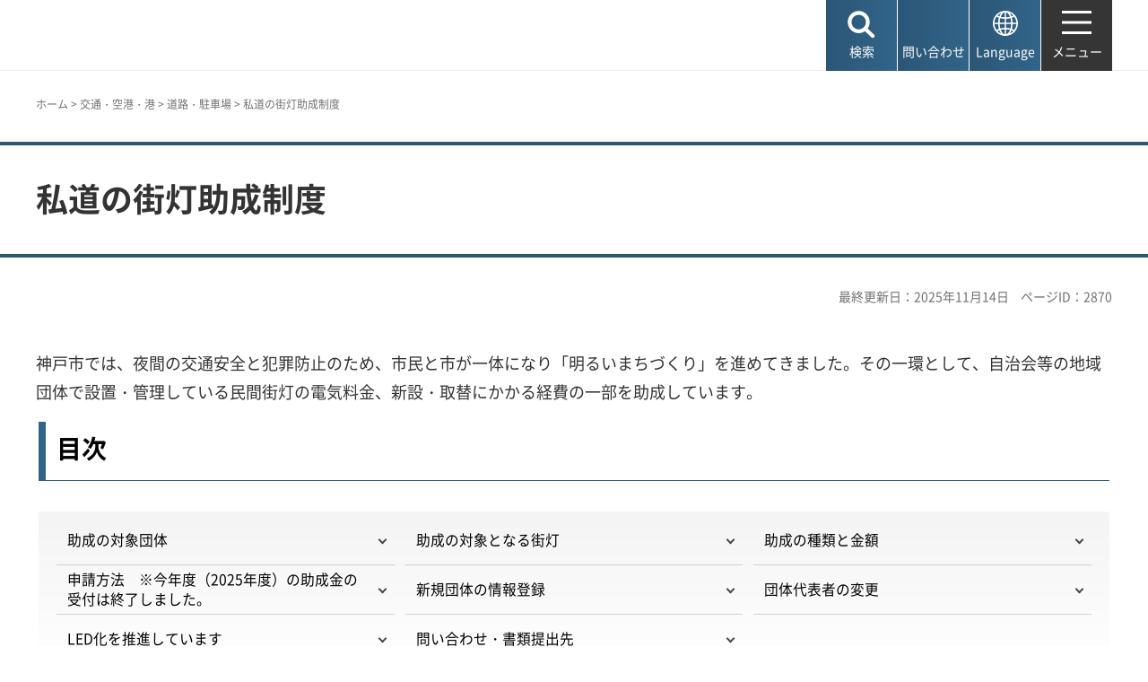

--- FILE ---
content_type: text/html
request_url: http://www.city.kobe.lg.jp.cache.yimg.jp/a69673/kurashi/access/road/gaitou/index.html
body_size: 11107
content:
<!DOCTYPE html>
<html lang="ja">
<head>
<meta charset="UTF-8">

<title>神戸市：私道の街灯助成制度</title>

<meta property="og:title" content="神戸市：私道の街灯助成制度">
<meta property="og:type" content="article">
<meta property="og:description" content="　神戸市">
<meta property="og:url" content="https://www.city.kobe.lg.jp/a69673/kurashi/access/road/gaitou/index.html">
<meta property="og:image" content="https://www.city.kobe.lg.jp/shared/images/sns/logo.jpg">
<meta property="og:site_name" content="神戸市">
<meta property="og:locale" content="ja_JP">
<meta name="author" content="神戸市">
<meta name="page_id" content="2870">
<meta name="viewport" content="width=device-width, maximum-scale=3.0">
<meta name="format-detection" content="telephone=no">
<meta name="twitter:card" content="summary_large_image">
<meta name="twitter:image" content="https://www.city.kobe.lg.jp/shared/images/sns/logo.jpg">
<link href="/shared/site_rn2025/style/default.css" rel="stylesheet" type="text/css" media="all">
<link href="/shared/site_rn2025/style/layout.css" rel="stylesheet" type="text/css" media="all">
<link href="/shared/templates/free_rn2025/style/edit.css" rel="stylesheet" type="text/css" media="all">
<link href="/shared/site_rn2025/style/smartphone.css" rel="stylesheet" class="mc_css">
<link href="/shared/templates/free_rn2025/style/edit_sp.css" rel="stylesheet" class="mc_css">

<link href="/shared/site_rn2025/images/favicon/favicon.ico" rel="shortcut icon" type="image/vnd.microsoft.icon">
<link href="/shared/site_rn2025/images/favicon/apple-touch-icon-precomposed.png" rel="apple-touch-icon-precomposed">
<script src="/shared/site_rn2025/js/jquery.js"></script>
<script src="/shared/site_rn2025/js/setting.js"></script>
<meta name="rnavi_type" content="1">
<script src="/shared/js/ga.js"></script>
<script src="/shared/js/readspeaker.js"></script>
<script src="/shared/system/js/furigana/ysruby.js"></script>


</head>
<body class="format_free no_javascript">
<script src="/shared/site_rn2025/js/init.js"></script>
<div id="tmp_wrapper">
<noscript>
<p>このサイトではJavaScriptを使用したコンテンツ・機能を提供しています。JavaScriptを有効にするとご利用いただけます。</p>
</noscript>
<p><a href="#tmp_honbun" class="skip">本文へスキップします。</a></p>

<header id="tmp_header">
<div class="container">
<div id="tmp_hlogo">
<p><a href="/index.html"><span>神戸市</span></a></p>
</div>
<div id="tmp_function">
<ul id="tmp_hnavi_s">
	<li id="tmp_hnavi_lmenu"><a href="javascript:void(0);"><span>検索</span></a></li>
	<li id="tmp_hnavi_mmenu"><a href="/contact/index.html"><span>問い合わせ</span></a></li>
	<li id="tmp_hnavi_language" lang="en"><a href="/foreignlanguage/index.html"><span>Language</span></a></li>
	<li id="tmp_hnavi_rmenu"><a href="/sitemap.html"><span>メニュー</span></a></li>
</ul>
</div>
</div>
</header>
<div id="tmp_sma_menu">
<div id="tmp_sma_lmenu" class="wrap_sma_sch">
<div class="container">
<div class="wrap_sma_search_box">
<div id="tmp_hsearch" class="sma_search_box">
<div class="sma_sch_ttl">
<p><label for="tmp_query">キーワード検索</label></p>
</div>
<div class="sma_sch_cnt">
<form action="/search.html" name="search_form" class="search_form">
<div class="wrap_sch_box">
<p class="sch_box"><input id="tmp_query" name="q" size="31" title="サイト内検索" type="text" value=""></p>
<p class="sch_btn"><input name="sa" type="submit" value="検索"></p>
<p class="search_hidden"><input name="cx" type="hidden" value="010876499709854004800:ka98nroztag"><input name="ie" type="hidden" value="UTF-8"><input name="cof" type="hidden" value="FORID:9"></p>
</div>
</form>
</div>
</div>
<div id="tmp_page_id" class="sma_search_box">
<div class="sma_sch_ttl">
<p><label for="id_search_txt">ページIDから探す</label></p>
</div>
<div class="sma_sch_cnt">
<form action="#" id="tmp_gsearch_page_id" name="tmp_gsearch_page_id">
<div class="wrap_sch_box">
<p class="sch_box"><input id="id_search_txt" name="q" size="31" type="text"></p>
<p class="sch_btn"><input id="id_search_btn" name="sa" title="検索" type="submit" value="検索"></p>
</div>
</form>
</div>
</div>
</div>
<p class="close_btn"><a href="javascript:void(0);"><span>閉じる</span></a></p>
</div>
</div>
<div id="tmp_sma_mmenu" class="wrap_sma_sch">
<div class="container">
<div data-nosnippet="" class="wrap_sma_search_box2">
<div class="sma_sch_ttl">
<p>自動翻訳（Machine-translated）</p>
</div>
<div id="tmp_language_summary" class="sma_sch_summary">
<p></p>
</div>
<div class="sma_sch_cnt sma_lang">
<ul class="language_list">
</ul>
</div>
<div class="sma_sch_ttl">
<p>Language</p>
</div>
<div class="sma_sch_cnt">
<p class="language_infor"><a href="/foreignlanguage/index.html">外国人住民の方へ（For foreign residents）</a></p>
</div>
</div>
<p class="close_btn"><a href="javascript:void(0);"><span>閉じる</span></a></p>
</div>
</div>
<div id="tmp_sma_rmenu" class="wrap_sma_sch">
<p class="close_btn"><a href="javascript:void(0);"><span>閉じる</span></a></p>
</div>
</div>

<div id="tmp_wrap_main" class="column_rnavi">
<div id="tmp_read_btn" class="container"><div id="tmp_readspeaker" class="rs_preserve rs_skip rs_splitbutton rs_addtools rs_exp"></div></div>
<div id="tmp_read_contents">
<div id="tmp_pankuzu" class="rs_skip">
<div class="container">
<p><a href="/index.html">ホーム</a> &gt; <a href="/2/0008.html">交通・空港・港</a> &gt; <a href="/3/0031.html">道路・駐車場</a> &gt; 私道の街灯助成制度</p>
</div>
</div>
<div class="page_title">
<div class="container">

<h1>私道の街灯助成制度</h1>

</div>
</div>
<div id="tmp_main">
<div class="container">

<div id="tmp_custom_update">
<p id="tmp_update">最終更新日：2025年11月14日</p>
<p id="tmp_pageid">ページID：2870</p>
</div>

<div class="wrap_col_main">
<div class="col_main">
<p id="tmp_honbun" class="skip rs_skip">ここから本文です。</p>
<div id="tmp_contents">


<p>神戸市では、夜間の交通安全と犯罪防止のため、市民と市が一体になり「明るいまちづくり」を進めてきました。その一環として、自治会等の地域団体で設置・管理している民間街灯の電気料金、新設・取替にかかる経費の一部を助成しています。</p>
<table id="tmp_anchor" width="100%">
	<tbody class="anchor_inner">
		<tr>
			<th scope="col">
			<div id="tmp_anchor_ttl">
			<h2>目次</h2>
			</div>
			</th>
		</tr>
		<tr>
			<td>
			<div id="tmp_anchor_cnt" class="anchor_cnt">&nbsp;</div>
			</td>
		</tr>
	</tbody>
</table>
<h2><a id="taisyoudantai" name="taisyoudantai">助成の対象団体</a></h2>
<p>街灯を設置し、維持管理している地域団体（町内会・自治会・管理組合など）</p>
<h2><a id="taisyougaitou" name="taisyougaitou">助成の対象となる街灯</a></h2>
<p>※以下の要件をすべて満たしていること</p>
<ol>
	<li>私道上にある街灯であり、地域団体が設置・管理しているものであること。</li>
	<li>道路を照明するもので、独立柱のもの、または電柱等に添架する街灯（防犯灯）であること。</li>
	<li>道路上に設置する添架広告街灯、または営業用に供している街灯等（神戸市商店街等街路灯電力料補助要綱に基づき経済観光局の補助金交付を受けている街灯を含む）以外のものであること。</li>
	<li>LED灯（1基あたり蛍光灯20W相当）、またはその相当品であること。</li>
	<li>神戸市の<a href="/documents/2870/202001kijyun.pdf">照明施設設置基準</a>に合致していること。</li>
</ol>
<h3>助成の対象外となる街灯</h3>
<ol>
	<li>駐車場、集会所、庭園、ゴミステーションなどを照らす街灯</li>
	<li>建物の壁面に添架している街灯</li>
	<li>神戸市が管理している街灯</li>
	<li>不特定多数の利用がない街灯</li>
</ol>
<h2><a id="zyoseigaku" name="zyoseigaku">助成の種類と金額</a></h2>
<h3>維持管理費（電気料金・電球代等）</h3>
<p>1灯あたり年額2,000円（灯具の種類に関係なく）<br>
※ただし、当年4月1日から翌年3月31日までの1年間を通して管理していることが条件です。<br>
年度途中で撤去された場合、もしくは年度途中に新設した場合は助成対象になりません。</p>
<h3>灯具および支柱の新設・取替経費</h3>
<p>各区分の助成限度額は以下のとおりです。</p>
<ul>
	<li>
	<p>公道と公道をつなぎ道幅が2.7m以上の場合<br>
	灯具の新設・取替：10/10補助（上限20,000円）<br>
	支柱の新設・取替：10/10補助（上限100,000円）</p>
	</li>
	<li>
	<p>その他<br>
	灯具の新設・取替：2/3補助（上限14,000円）<br>
	支柱の新設・取替：1/2補助（上限50,000円）<br>
	※上記の助成に加え、灯具の新設時に必要となる電力会社への受託工事代および手数料相当額についても助成対象とします。（上限：10,000円/灯）</p>
	</li>
</ul>
<h3>建設事務所への事前相談</h3>
<p>灯具・支柱の新設・取替を検討されている地域団体は、住所地を管轄している建設事務所の街灯担当に必ず事前にご相談ください。<br>
<a href="/documents/2870/zimusyorenrakusaki.pdf" class="icon_pdf">建設事務所連絡先一覧はこちら（PDF：115KB）</a></p>
<h2><a id="shinseihouhou" name="shinseihouhou">申請方法　</a>※今年度（2025年度）の助成金の受付は終了しました。<a name="shinseihouhou">&nbsp;</a></h2>
<h3>助成対象期間</h3>
<ul>
	<li>
	<p>維持管理費（電気料金・電球代等）<br>
	2025年4月1日～2026年3月31日</p>
	</li>
	<li>
	<p>灯具および支柱の新設・取替経費<br>
	2024年10月1日～2025年9月30日</p>
	</li>
</ul>
<h3>受付期間</h3>
<p>毎年9月に受付しています。<br>
※今年度（2025年度）の助成金の受付は終了しました。</p>
<h3>申請書類提出方法</h3>
<p>「神戸市行政事務センター街灯助成担当係」へ上記受付期間内に郵送提出<br>
（住所等は下記<a href="#gaitouzyosei_toiawase">「問い合わせ・書類提出先」</a>のとおり）</p>
<h3>提出書類</h3>
<p>申請の際に必要となる書類は以下のとおりです。<br>
位置図・領収書等の書類は、台紙に貼ったり、拡大・縮小するなどして、A4サイズでご提出ください。</p>
<h4>維持管理費（電気料金・電球代等）の助成を申請する街灯の場合</h4>
<ol>
	<li>街灯助成金交付申請書</li>
	<li>街灯設置場所位置図</li>
	<li>
	<p>当該年度の4月使用分の電気料金の支払いが確認できる書類（コピー）<br>
	（電力会社の領収書（コピー）または電気料金引落口座の通帳のコピー等）<br>
	※引落口座の通帳のコピーを提出される場合は、名義人の表示されているページも必要です。<br>
	※前年度の電気料金支払分の書類は不可です。</p>
	</li>
</ol>
<h4>灯具・支柱の新設または取替の場合</h4>
<ol>
	<li>街灯助成金交付申請書</li>
	<li>街灯設置場所位置図</li>
	<li>
	<p>工事内訳書（器具代・工事費等の費用の内訳がわかる書類のコピー）<br>
	※灯具の新設・取替の際は、照度（LED灯具の場合は蛍光灯何W相当か）が分かる資料を添付して下さい。（商品名の分かるカタログのコピー等）</p>
	</li>
	<li>工事業者から受け取った領収年月日が2024年10月1日～2025年9月30日までの工事費の領収書</li>
</ol>
<h3><a id="kouhu" name="kouhu">助成金の交付決定および交付時期</a></h3>
<p>申請受付後、審査を行い、「街灯助成金交付等決定通知書」を送付します。<br>
決定通知書の送付は2025年12月以降、助成金の振込みは2026年1月～3月を予定しています。</p>
<h2><a id="shinki" name="shinki">新規団体の情報登録</a></h2>
<p>はじめて街灯助成の申請を行う団体においては、以下のフォームから団体情報（団体名、代表者氏名、住所など）の入力を受け付けております。<br>
<a href="https://kobecity.form.kintoneapp.com/public/388dee3a11bba6d7e475dbe5d9804cb766ab07c92a1e48d5f97c2ab713d240ca" rel="external">街灯助成新規団体情報入力フォーム</a></p>
<p>※団体情報を入力いただきましたら、入力内容を確認後、申請書類を入力の住所まで送付させていただきます（8月頃を予定しています）。</p>
<h2><a id="daihyousyahenkou" name="daihyousyahenkou">団体代表者の変更</a></h2>
<p>団体代表者に変更があった場合は、<a href="/documents/2870/r4dantaijouhou.pdf">団体情報変更届</a>を「神戸市行政事務センター街灯助成担当係」まで郵送してください。（住所等は以下<a href="#gaitouzyosei_toiawase">問い合わせ・書類提出先</a>のとおり）</p>
<h2><a id="led" name="led"><strong>LED化を推進しています</strong></a></h2>
<p>2023年11月の「水銀に関する水俣条約 第5回締約国会議」において、一般照明用の蛍光灯の製造・輸出入を、2027年までに段階的に廃止することが決定されました。<br>
蛍光灯の街灯を維持管理している地域団体におかれましては、本助成制度を活用したLED化を積極的にご検討ください。</p>
<p>蛍光灯からLED灯への切り替えで、環境負荷の軽減と電気代の節約が期待できます！</p>
<ul>
	<li><a href="/documents/2870/chirashi_led.pdf" class="icon_pdf">詳しくはこちらのチラシをご覧ください。（PDF：1,081KB）</a></li>
	<li><a href="https://www.env.go.jp/chemi/tmms/lamp.html" rel="external">一般照明用の蛍光ランプに関する規制（環境省）</a></li>
</ul>
<h3>取替には街灯助成制度が活用できます</h3>
<p>灯具の取替に要する経費については、最大20,000円まで助成対象となります。要件や金額など、制度の詳細については<a href="#zyoseigaku">こちら</a>をご参照ください。</p>
<h3>まずは、建設事務所へ事前相談を</h3>
<p>灯具・支柱の新設・取替を検討されている地域団体は、住所地を管轄している建設事務所の街灯担当に必ず事前にご相談ください。<br>
<a href="/documents/2870/zimusyorenrakusaki_1.pdf" class="icon_pdf">建設事務所一覧はこちら（PDF：115KB）</a></p>
<h2><a id="gaitouzyosei_toiawase" name="gaitouzyosei_toiawase">問い合わせ・書類提出先</a></h2>
<p>助成金交付申請書の郵送提出先は、「神戸市行政事務センター街灯助成担当係」です。<br>
また、助成制度の概要や必要書類についてのお問い合わせも下記にお願いします。<br>
<br>
〒650-8526<br>
神戸市中央区伊藤町111番地神戸商工中金ビル4階<br>
神戸市行政事務センター街灯助成担当係<br>
電話番号078-381-5533（平日8時45分～17時30分）</p>
<div class="box_link"><div class="box_link_ttl">
			<p>関連リンク</p>
			</div><div class="box_link_cnt">
			<ul>
				<li><a href="/documents/2870/gaitou2025.pdf" class="icon_pdf">令和7年度（2025年度）街灯助成パンフレット（PDF：3,227KB）</a></li>
				<li><a href="/documents/2870/shinsei2025.docx" class="icon_word">街灯助成金交付申請書（WORD：32KB）</a></li>
				<li><a href="/documents/2870/ichizu.pdf" class="icon_pdf">位置図台紙（PDF：79KB）</a></li>
				<li><a href="/documents/2870/youkou_saimoku.pdf" class="icon_pdf">神戸市街灯助成金交付要綱・細目（PDF：179KB）</a></li>
			</ul>
			</div></div>


 

<div id="tmp_lower_menu_create">
</div>


<div id="tmp_wrap_recommend" class="rs_preserve">
<div id="tmp_recommend">
<div id="tmp_recommend_ttl">
<h2>よく見られているページ</h2>
</div>
<div id="tmp_recommend_cnt"></div>
</div>
</div>

</div>

<div id="tmp_inquiry_2022rn">
<div id="tmp_wrap_inquiry">
<div id="tmp_author">
<div id="tmp_author_ttl">
<h2>お問い合わせ先</h2>
</div>
<div id="tmp_author_cnt">
<form method="post" action="https://www.city.kobe.lg.jp/cgi-bin/faq/form.cgi">
<div class="inquiry_parts">
<p class="ttl">
建設局道路管理課　
</p>
<p>
<button type="submit" name="inquiry_btn" class="inquiry_btn">お問い合わせフォーム</button>
</p>
</div>
<p>
<input type="hidden" name="code" value="110070010">
<input type="hidden" name="dept" value="9421:9172:8010:8259:9504:7844:8010:8259:9006:8674:9089:8674:9504:9587:9421:8010:9587:8674:9172:9089:5271:8176:8674:9587:10002:3777:8840:9172:8093:8342:3777:8923:8508:3777:8757:9255">
<input type="hidden" name="page" value="/a69673/kurashi/access/road/gaitou/index.html">
<input type="hidden" name="ENQ_RETURN_MAIL_SEND_FLG" value="1">
<input type="hidden" name="publish_ssl_flg" value="1">
</p>
</form>
</div>
</div>
</div>
</div>
<div id="tmp_fb_area"><p><a href="https://kobecity.form.kintoneapp.com/public/35198634359250862fbe52ac36e689a3efe094763b48ebc889044470727322b4?pageid=2870&title=私道の街灯助成制度"><img src="/shared/site_rn2025/images/bnr_fb.png" alt="このページは役に立ちましたか？皆様のご意見をお聞かせください"></a></p></div>
</div>
</div>
<div class="wrap_col_rgt_navi rs_skip">
<div class="col_rgt_navi">

<div class="rnavi">
<div class="rnavi_ttl">
<p><a href="/3/0031.html">道路・駐車場</a></p>
</div>
<div class="rnavi_cnt">
<ul>
<li><a href="/a69673/kurashi/access/road/index.html">道路・駐車場</a></li>
<li><a href="/a36648/kurashi/access/road/tyuushajou/index.html">公共駐車場</a></li>
<li><a href="/a36648/kurashi/access/road/cycleitiran/index.html">市営駐輪場</a></li>
<li><a href="/a69673/kurashi/access/road/syubetutokanri.html">道路の種別とその管理</a></li>
<li><a href="/a69673/kurashi/access/road/kodo_shido.html">公道か私道か調べる</a></li>
<li><a href="/a36648/kurashi/access/road/cyclehoutikinsi.html">自転車等放置禁止区域・撤去された自転車の返還場所（保管所）一覧</a></li>
<li><a href="/a59650/kurashi/access/road/r_net.html">道路ネットワーク</a></li>
<li><a href="/a83166/kurashi/access/road/jam.html">渋滞箇所の解消に向けた取り組み</a></li>
<li><a href="/a69673/kurashi/access/road/kyotedoro/index.html">神戸市協定道路（管理・活用協定）</a></li>
<li><a href="/a69673/kurashi/access/road/fureai/index.html">8月は「道路ふれあい月間」</a></li>
<li><a href="/a59714/kurashi/access/road/curvedmirror.html">交差点へのカーブミラーの新たな設置</a></li>
<li><a href="/a59714/kurashi/access/road/torikumi_kotsuanzen.html">交通安全の取り組み</a></li>
<li><a href="/a83166/kurashi/access/road/school/index.html">みち・みず・みどりの学校（出前授業）</a></li>
<li><a href="/a60016/kurashi/access/road/jimusyo.html">建設事務所のご案内</a></li>
<li><a href="/a59714/kurashi/access/road/24jyousinsei.html">道路法第24条に基づく道路工事</a></li>
<li><a href="/a69673/kurashi/access/road/w_dou.html">私道の公道化・私道の舗装等助成</a></li>
<li><a href="/a69673/kurashi/access/road/gaitou/index.html">私道の街灯助成制度</a></li>
<li><a href="/a69673/kurashi/access/road/senyo/01_kyoka/index.html">道路占用の許可申請</a></li>
<li><a href="/a69673/kurashi/access/road/senyo/12_katudou/index.html">道路愛護や違法ビラ撤去の活動</a></li>
<li><a href="/a83166/kurashi/access/road/shidou.html">開発等に伴う道路協議</a></li>
<li><a href="/a69673/kurashi/access/road/kisei.html">異常気象時の通行規制</a></li>
<li><a href="/a69673/kurashi/access/road/aisyo.html">道路愛称</a></li>
<li><a href="/a69673/kurashi/access/road/tiseki.html">地籍調査（官民境界等先行調査）</a></li>
<li><a href="/a36648/20200720_kandeyamadabicycleroad.html">神出山田自転車道</a></li>
<li><a href="/a83166/kurashi/access/road/sannnomiya_seibinosusumekata.html">三宮駅周辺における自転車駐車場の整備</a></li>
<li><a href="/a36648/shieichurinjo_houtijitensya_sougouannai.html">市営駐輪場・放置自転車総合案内</a></li>
<li><a href="/a59714/kurashi/access/road/senyoubukken_settikyougi.html">占用物件の設置協議</a></li>
<li><a href="/a59714/kurashi/access/road/settikyougi.html">照明施設の設置協議</a></li>
<li><a href="/a36648/carshare.html">カーシェアリングのご利用</a></li>
<li><a href="/z/kensetsukyoku/tsukodome.html">通行止め情報</a></li>
<li><a href="/a36648/kurashi/access/road/oshirase/hutigimu.html">自転車駐車場の附置義務について</a></li>
<li><a href="/a36648/kurashi/access/road/oshirase/kobe_cyclebus.html">神戸サイクル＆バスライド（KOBE CYCLE&amp;BUS）</a></li>
<li><a href="/a69673/kurashi/access/road/kyokaikyotei.html">神戸市所有地との境界協定</a></li>
<li><a href="/a69673/kurashi/registration/shinsei/sumaimatidukuri/cp3010004.html">私橋整備助成制度</a></li>
<li><a href="/a69673/kurashi/registration/shinsei/sumaimatidukuri/cp3010003.html">私道危険防止施設設置助成制度</a></li>
<li><a href="/a69673/kurashi/registration/shinsei/sumaimatidukuri/cp3010002.html">私道側溝改（新）築助成制度</a></li>
<li><a href="/a69673/dourokyoukaimeijiwosinnseisuru.html">道路・溝渠境界明示</a></li>
</ul>
</div>
</div>

</div>
</div>


</div>
</div>
</div>
</div>

<footer id="tmp_footer">
<div class="container">
<div class="pnavi">
<p class="ptop"><a href="#tmp_header">ページの先頭へ戻る</a></p>
</div>
<div class="footer_cnt">
<div class="footer_col_lft">
<div class="footer_logo">
<p><span>神戸市役所</span></p>
</div>
<div class="footer_info">
<address>
<p><span class="dis_code">〒650-8570</span>神戸市中央区加納町6-5-1</p>
</address>
</div>
</div>
<div class="footer_col_rgt">
<div class="footer_sns">
<ul>
	<li class="sns_twitter"><a href="https://x.com/kobekoho"><img alt="Xロゴマーク" height="74" src="/shared/site_rn2025/images/footer/social_x.png" width="72"></a></li>
	<li class="sns_facebook"><a href="https://www.facebook.com/kobekoho"><img alt="Facebookロゴマーク" height="72" src="/shared/site_rn2025/images/footer/social_facebook.png" width="72"></a></li>
	<li class="sns_instagram"><a href="https://www.instagram.com/my.sweet.kobe/?hl=ja"><img alt="Instagramロゴマーク" height="71" src="/shared/site_rn2025/images/footer/social_instagram.png" width="71"></a></li>
	<li class="sns_youtube"><a href="https://www.youtube.com/channel/UCI-keVKj9JGcSG0Ib3TE6OA"><img alt="Youtubeロゴマーク" height="58" src="/shared/site_rn2025/images/footer/social_youtube.png" width="83"></a></li>
	<li class="sns_line"><a href="https://lin.ee/3TT6shh"><img alt="LINEロゴマーク" height="71" src="/shared/site_rn2025/images/footer/social_line.png" width="71"></a></li>
	<li class="sns_note"><a href="https://note.com/kobekoho/"><img alt="noteロゴマーク" height="72" src="/shared/site_rn2025/images/footer/social_note.png" width="72"></a></li>
	<li class="smart_kobe"><a href="https://smartkobe-portal.com/"><img alt="スマートこうべロゴマーク" height="73" src="/shared/site_rn2025/images/footer/social_smartkobe.png" width="70"></a></li>
	<li class="e_kobe"><a href="https://lgpos.task-asp.net/cu/281000/ea/residents/portal/home"><img alt="e-KOBEロゴマーク" height="70" src="/shared/site_rn2025/images/footer/social_ekobe.png" width="70"></a></li>
	<li class="e_kobe"><a href="https://event.city.kobe.lg.jp/"><img alt="おでかけKOBEロゴマーク" height="71" src="/shared/site_rn2025/images/footer/social_odekake.png" width="69"></a></li>
</ul>
</div>
<ul class="fnavi">
	<li><a href="/a28956/shise/about/building/index.html">市役所へのアクセス</a></li>
	<li><a href="/a41203/shise/about/construction/soshiki/index.html">組織から探す</a></li>
	<li><a href="/contact/index.html">よくある質問と回答</a></li>
	<li><a href="/contact/index.html#otoiawasecenter">お問い合わせ</a></li>
</ul>
<div class="directional_button">
<ul>
	<li><a href="/sitemap.html">サイトマップ</a></li>
	<li><a href="/homepage/index.html">ホームページのご利用案内</a></li>
	<li><a href="/a57337/homepage/p_policy.html">プライバシーポリシー</a></li>
</ul>
</div>
</div>
</div>
</div>
<div class="city_info">
<div class="container">
<p lang="en" class="copyright">Copyright &copy; City of Kobe. All rights reserved.</p>
</div>
</div>
</footer>

</div>
<script src="/shared/site_rn2025/js/splide_min.js"></script>
<script src="/shared/site_rn2025/js/function.js"></script>
<script src="/shared/site_rn2025/js/main.js"></script>

<script src="/shared/system/js/recommend/recommend.js"></script>

<script src="/shared/system/js/path_info/path_info.js"></script>
</body>
</html>


--- FILE ---
content_type: text/html
request_url: http://www.city.kobe.lg.jp.cache.yimg.jp/index.html
body_size: 10783
content:
<!DOCTYPE html>
<html lang="ja">
<head>
<meta charset="UTF-8">

<title>神戸市：ホーム</title>
<meta name="description" content="神戸市の公式ホームページです。神戸市からのお知らせやトピックス等を掲載しています。">

<meta property="og:title" content="神戸市：ホーム">
<meta property="og:type" content="article">
<meta property="og:description" content="神戸市の公式ホームページです。神戸市からのお知らせやトピックス等を掲載しています。　神戸市">
<meta property="og:url" content="https://www.city.kobe.lg.jp/index.html">
<meta property="og:image" content="https://www.city.kobe.lg.jp/shared/images/sns/logo.jpg">
<meta property="og:site_name" content="神戸市">
<meta property="og:locale" content="ja_JP">
<meta name="author" content="神戸市">
<meta name="page_id" content="1">
<meta name="viewport" content="width=device-width, maximum-scale=3.0">
<meta name="format-detection" content="telephone=no">
<meta name="twitter:card" content="summary_large_image">
<meta name="twitter:image" content="https://www.city.kobe.lg.jp/shared/images/sns/logo.jpg">
<link href="/shared/site_rn2025/style/default.css" rel="stylesheet" type="text/css" media="all">
<link href="/shared/site_rn2025/style/layout.css" rel="stylesheet" type="text/css" media="all">
<link href="/shared/templates/top_rn2025/style/edit.css" rel="stylesheet" type="text/css" media="all">
<link href="/shared/site_rn2025/style/smartphone.css" rel="stylesheet" class="mc_css">
<link href="/shared/templates/top_rn2025/style/edit_sp.css" rel="stylesheet" class="mc_css">
<link href="/shared/site_rn2025/images/favicon/favicon.ico" rel="shortcut icon" type="image/vnd.microsoft.icon">
<link href="/shared/site_rn2025/images/favicon/apple-touch-icon-precomposed.png" rel="apple-touch-icon-precomposed">
<script src="/shared/site_rn2025/js/jquery.js"></script>
<script src="/shared/site_rn2025/js/setting.js"></script>
<script src="/shared/js/ga.js"></script>
<script src="/shared/js/readspeaker.js"></script>
<script src="/shared/system/js/furigana/ysruby.js"></script>
</head>
<body class="format_top no_javascript custom_movie top_judge">
<script src="/shared/site_rn2025/js/init.js"></script>
<div id="tmp_wrapper">
<noscript>
<p>このサイトではJavaScriptを使用したコンテンツ・機能を提供しています。JavaScriptを有効にするとご利用いただけます。</p>
</noscript>
<p><a href="#tmp_honbun" class="skip">本文へスキップします。</a></p>

<header id="tmp_header">
<div class="container">
<div id="tmp_hlogo">
<h1><a href="/index.html"><span>神戸市</span></a></h1>
</div>
<div id="tmp_mv_link">
<ul>
	<li><a href="#tmp_topics">トピックス</a></li>
	<li><a href="#tmp_new">お知らせ</a></li>
</ul>
</div>
<div id="tmp_function">
<ul id="tmp_hnavi_s">
	<li id="tmp_hnavi_lmenu"><a href="javascript:void(0);"><span>検索</span></a></li>
	<li id="tmp_hnavi_mmenu"><a href="/contact/index.html"><span>問い合わせ</span></a></li>
	<li id="tmp_hnavi_language" lang="en"><a href="/foreignlanguage/index.html"><span>Language</span></a></li>
	<li id="tmp_hnavi_rmenu"><a href="/sitemap.html"><span>メニュー</span></a></li>
</ul>
</div>
</div>
</header>
<div id="tmp_sma_menu">
<div id="tmp_sma_lmenu" class="wrap_sma_sch">
<div class="container">
<div class="wrap_sma_search_box">
<div id="tmp_hsearch" class="sma_search_box">
<div class="sma_sch_ttl">
<p><label for="tmp_query">キーワード検索</label></p>
</div>
<div class="sma_sch_cnt">
<form action="/search.html" name="search_form" class="search_form">
<div class="wrap_sch_box">
<p class="sch_box"><input id="tmp_query" name="q" size="31" title="サイト内検索" type="text" value=""></p>
<p class="sch_btn"><input name="sa" type="submit" value="検索"></p>
<p class="search_hidden"><input name="cx" type="hidden" value="010876499709854004800:ka98nroztag"><input name="ie" type="hidden" value="UTF-8"><input name="cof" type="hidden" value="FORID:9"></p>
</div>
</form>
</div>
</div>
<div id="tmp_page_id" class="sma_search_box">
<div class="sma_sch_ttl">
<p><label for="id_search_txt">ページIDから探す</label></p>
</div>
<div class="sma_sch_cnt">
<form action="#" id="tmp_gsearch_page_id" name="tmp_gsearch_page_id">
<div class="wrap_sch_box">
<p class="sch_box"><input id="id_search_txt" name="q" size="31" type="text"></p>
<p class="sch_btn"><input id="id_search_btn" name="sa" title="検索" type="submit" value="検索"></p>
</div>
</form>
</div>
</div>
</div>
<p class="close_btn"><a href="javascript:void(0);"><span>閉じる</span></a></p>
</div>
</div>
<div id="tmp_sma_mmenu" class="wrap_sma_sch">
<div class="container">
<div data-nosnippet="" class="wrap_sma_search_box2">
<div class="sma_sch_ttl">
<p>自動翻訳（Machine-translated）</p>
</div>
<div id="tmp_language_summary_top" class="sma_sch_summary">
<p>Please note that this website uses an automated machine translation service, and the translation provided may contain inaccuracies.<br>
If you have any questions about procedures, paperwork, etc., please contact <a href="https://www.kicc.jp/en/living_guide/living/counseling/shien">the Kobe International Community Center (KICC). </a></p>
</div>
<div class="sma_sch_cnt sma_lang">
<ul class="language_list">
</ul>
</div>
<div class="sma_sch_ttl">
<p>Language</p>
</div>
<div class="sma_sch_cnt">
<p class="language_infor"><a href="/foreignlanguage/index.html">外国人住民の方へ（For foreign residents）</a></p>
</div>
</div>
<p class="close_btn"><a href="javascript:void(0);"><span>閉じる</span></a></p>
</div>
</div>
<div id="tmp_sma_rmenu" class="wrap_sma_sch">
<div id="tmp_sma_gnavi_wrap">
<div class="container">
<div id="tmp_gnavi_ajax">
<nav id="tmp_sma_gnavi" class="main_navi">
<div class="main_navi_lft">
<div class="sma_gnavi gnavi_list1">
<div class="sma_gnavi_ttl">
<p class="switch_btn"><a href="javascript:void(0);" tabindex="-1">手続き</a></p>
</div>
<ul id="tmp_gnavi_list1" class="sma_gnavi_list">
	<li><a href="/2/0001.html"><span class="list_icon"><img alt="" height="36" src="/shared/site_rn2021/images/navi/navi1_icon1.png" width="36"></span> <span class="list_txt">手続き・届出</span> </a></li>
	<li><a href="/2/0002.html"><span class="list_icon"><img alt="" height="36" src="/shared/site_rn2021/images/navi/navi1_icon2.png" width="36"></span> <span class="list_txt">年金・保険</span> </a></li>
	<li><a href="/2/0003.html"><span class="list_icon"><img alt="" height="36" src="/shared/site_rn2021/images/navi/navi1_icon3.png" width="36"></span> <span class="list_txt">税金</span></a></li>
</ul>
</div>
<div class="sma_gnavi gnavi_list2">
<div class="sma_gnavi_ttl">
<p class="switch_btn"><a href="javascript:void(0);" tabindex="-1">くらし</a></p>
</div>
<ul id="tmp_gnavi_list2" class="sma_gnavi_list">
	<li><a href="/2/0006.html"><span class="list_icon"><img alt="" height="36" src="/shared/site_rn2021/images/navi/navi2_icon1.png" width="36"></span> <span class="list_txt">ごみ</span> </a></li>
	<li><a href="/2/0007.html"><span class="list_icon"><img alt="" height="36" src="/shared/site_rn2021/images/navi/navi2_icon2.png" width="36"></span> <span class="list_txt">住まい・水道・下水道</span> </a></li>
	<li><a href="/2/0008.html"><span class="list_icon"><img alt="" height="36" src="/shared/site_rn2021/images/navi/navi2_icon3.png" width="36"></span> <span class="list_txt">交通・空港・港</span> </a></li>
	<li><a href="/2/0010.html"><span class="list_icon"><img alt="" height="36" src="/shared/site_rn2021/images/navi/navi2_icon4.png" width="36"></span> <span class="list_txt">社会参画・地域活性化</span> </a></li>
	<li><a href="/2/0004.html"><span class="list_icon"><img alt="" height="36" src="/shared/site_rn2021/images/navi/navi2_icon5.png" width="36"></span> <span class="list_txt">おくやみ</span> </a></li>
	<li><a href="/2/0011.html"><span class="list_icon"><img alt="" height="36" src="/shared/site_rn2021/images/navi/navi2_icon6.png" width="36"></span> <span class="list_txt">消費生活・くらしの相談</span></a></li>
</ul>
</div>
<div class="sma_gnavi gnavi_list3">
<div class="sma_gnavi_ttl">
<p class="switch_btn"><a href="javascript:void(0);" tabindex="-1">子育て・教育</a></p>
</div>
<ul id="tmp_gnavi_list3" class="sma_gnavi_list">
	<li><a href="/kosodate/index.html"><span class="list_icon"><img alt="" height="36" src="/shared/site_rn2021/images/navi/navi3_icon1.png" width="36"></span> <span class="list_txt">子育て</span> </a></li>
	<li><a href="/kosodate/gakko/index.html"><span class="list_icon"><img alt="" height="36" src="/shared/site_rn2021/images/navi/navi3_icon2.png" width="36"></span> <span class="list_txt">学校教育</span> </a></li>
	<li><a href="/2/0012.html"><span class="list_icon"><img alt="" height="36" src="/shared/site_rn2021/images/navi/navi3_icon3.png" width="36"></span> <span class="list_txt">青少年育成</span> </a></li>
	<li><a href="/2/0013.html"><span class="list_icon"><img alt="" height="36" src="/shared/site_rn2021/images/navi/navi3_icon4.png" width="36"></span> <span class="list_txt">生涯学習</span></a></li>
</ul>
</div>
<div class="sma_gnavi gnavi_list4">
<div class="sma_gnavi_ttl">
<p class="switch_btn"><a href="javascript:void(0);" tabindex="-1">健康・医療・福祉</a></p>
</div>
<ul id="tmp_gnavi_list4" class="sma_gnavi_list">
	<li><a href="/2/0014.html"><span class="list_icon"><img alt="" height="36" src="/shared/site_rn2021/images/navi/navi4_icon1.png" width="36"></span> <span class="list_txt">健康・医療</span> </a></li>
	<li><a href="/2/0015.html"><span class="list_icon"><img alt="" height="36" src="/shared/site_rn2021/images/navi/navi5_icon1.png" width="36"></span> <span class="list_txt">介護・高齢者福祉</span> </a></li>
	<li><a href="/2/0016.html"><span class="list_icon"><img alt="" height="36" src="/shared/site_rn2021/images/navi/navi5_icon2.png" width="36"></span> <span class="list_txt">障害者福祉</span> </a></li>
	<li><a href="/kenko/chiikifukushi/index.html"><span class="list_icon"><img alt="" height="36" src="/shared/site_rn2021/images/navi/navi5_icon3.png" width="36"></span> <span class="list_txt">生活保護・地域福祉</span></a></li>
</ul>
</div>
</div>
<div class="main_navi_rgt">
<div class="sma_gnavi gnavi_list5">
<div class="sma_gnavi_ttl">
<p class="switch_btn"><a href="javascript:void(0);" tabindex="-1">環境・まちづくり</a></p>
</div>
<ul id="tmp_gnavi_list5" class="sma_gnavi_list">
	<li><a href="/2/0005.html"><span class="list_icon"><img alt="" height="36" src="/shared/site_rn2021/images/navi/navi6_icon1.png" width="36"></span> <span class="list_txt">環境</span> </a></li>
	<li><a href="/2/0009.html"><span class="list_icon"><img alt="" height="36" src="/shared/site_rn2021/images/navi/navi6_icon2.png" width="36"></span> <span class="list_txt">まちづくり</span></a></li>
</ul>
</div>
<div class="sma_gnavi gnavi_list6">
<div class="sma_gnavi_ttl">
<p class="switch_btn"><a href="javascript:void(0);" tabindex="-1">防災・安全</a></p>
</div>
<ul id="tmp_gnavi_list6" class="sma_gnavi_list">
	<li><a href="/2/0017.html"><span class="list_icon"><img alt="" height="36" src="/shared/site_rn2021/images/navi/navi7_icon1.png" width="36"></span> <span class="list_txt">防災</span> </a></li>
	<li><a href="/2/0019.html"><span class="list_icon"><img alt="" height="36" src="/shared/site_rn2021/images/navi/navi7_icon2.png" width="36"></span> <span class="list_txt">安全・安心</span></a></li>
</ul>
</div>
<div class="sma_gnavi gnavi_list7">
<div class="sma_gnavi_ttl">
<p class="switch_btn"><a href="javascript:void(0);" tabindex="-1">観光・文化・産業</a></p>
</div>
<ul id="tmp_gnavi_list7" class="sma_gnavi_list">
	<li><a href="/2/0020.html"><span class="list_icon"><img alt="" height="36" src="/shared/site_rn2021/images/navi/navi8_icon1.png" width="36"></span> <span class="list_txt">観光</span> </a></li>
	<li><a href="/2/0021.html"><span class="list_icon"><img alt="" height="36" src="/shared/site_rn2021/images/navi/navi8_icon2.png" width="36"></span> <span class="list_txt">文化・スポーツ</span> </a></li>
	<li><a href="/2/0022.html"><span class="list_icon"><img alt="" height="36" src="/shared/site_rn2021/images/navi/navi8_icon3.png" width="36"></span> <span class="list_txt">産業</span> </a></li>
</ul>
</div>
<div class="navi_low">
<ul class="navi_cate">
	<li><a href="/2/0023.html"><span class="list_icon"><img alt="" height="50" src="/shared/site_rn2021/images/navi/navi_icon_jigyo.png" width="54"></span> <span class="list_txt">事業者の方へ</span> </a></li>
	<li><a href="/shise/index.html"><span class="list_icon"><img alt="" height="50" src="/shared/site_rn2021/images/navi/navi_icon_shise.png" width="54"></span> <span class="list_txt">市政情報</span> </a></li>
	<li><a href="/a57337/kuyakusho/index.html"><span class="list_icon"><img alt="" height="50" src="/shared/site_rn2021/images/navi/navi_icon_kuyakusho.png" width="54"></span> <span class="list_txt">区役所</span> </a></li>
</ul>
</div>
</div>
</nav>
</div>
<div id="tmp_wrap_setting">
<ul id="tmp_setting">
	<li lang="en" class="setting_lang"><a href="/foreignlanguage/index.html">Language</a></li>
	<li class="setting_char"><a data-contents="tmp_main" data-target="tmp_main" href="javascript:void(0);" id="furigana">ふりがな表示</a></li>
	<li class="setting_link"><a href="/mojisize.html">文字サイズ・色合い変更</a></li>
	<li class="setting_speech"><a accesskey="L" href="//app-as.readspeaker.com/cgi-bin/rsent?customerid=11041&amp;lang=ja_jp&amp;readid=tmp_wrap_main&amp;url=" onclick="readpage(this.href, 'tmp_readspeaker'); return false;" rel="nofollow" class="rs_href">音声読み上げ</a></li>
</ul>
</div>
</div>
</div>
<p class="close_btn"><a href="javascript:void(0);"><span>閉じる</span></a></p>
</div>
</div>

<div id="tmp_read_btn" class="container">
</div>
<div id="tmp_wrap_main">
<p id="tmp_honbun" class="skip rs_skip">ここから本文です。</p>
<div id="tmp_read_contents">




<div id="tmp_main" class="column_top">






<div id="tmp_mainvs" class="rs_preserve">
<div id="tmp_mv_splide" class="splide mv_gallery">
<div class="splide__track">
<div class="splide__list mv_slider">

<div class="splide__slide sort_item sort_number_2">
<div class="mv_item">
<p class="pc_disp"><a href="https://www.city.kobe.lg.jp/a11380/kurashi/access/airport/index.html"><span class="detail_img"><img src="/images/1/20250423135707.png" alt="「神戸空港」ページへ" width="1440" height="600"></span>
</a></p>
<p class="sp_disp"><a href="https://www.city.kobe.lg.jp/a11380/kurashi/access/airport/index.html"><span class="detail_img"><img src="/images/1/20250423135805.png" alt="「神戸空港」ページへ" width="640" height="640"></span>
</a></p>
</div>
<div class="mv_thumb_item">
<a href="https://www.city.kobe.lg.jp/a11380/kurashi/access/airport/index.html" class="thumb_item_wrap">
<div class="thumb_item">
<div class="thumb_img"><p><span class="detail_img"><img src="/images/1/20250423140006.png" alt="「神戸空港」ページへ" width="60" height="60"></span>
</p></div>
<div class="thumb_link"><p>神戸空港に国際線就航</p></div>
</div>
</a>
</div>
</div>


<div class="splide__slide sort_item sort_number_4">
<div class="mv_item">
<p class="pc_disp"><a href="https://www.city.kobe.lg.jp/a24533/shise/shichoshitsu/future.html"><span class="detail_img"><img src="/images/1/top_pcbanner_1440px600px.jpg" alt="" width="1440" height="600"></span>
</a></p>
<p class="sp_disp"><a href="https://www.city.kobe.lg.jp/a24533/shise/shichoshitsu/future.html"><span class="detail_img"><img src="/images/1/top_spbanner_640px640px.jpg" alt="" width="640" height="640"></span>
</a></p>
</div>
<div class="mv_thumb_item">
<a href="https://www.city.kobe.lg.jp/a24533/shise/shichoshitsu/future.html" class="thumb_item_wrap">
<div class="thumb_item">
<div class="thumb_img"><p><span class="detail_img"><img src="/images/1/top_smnbanner_60px60px.jpg" alt="jinkougenshou_TOP_smnbanner_60px60px.jpg" width="60" height="60"></span>
</p></div>
<div class="thumb_link"><p>人口減少時代を生き抜くために</p></div>
</div>
</a>
</div>
</div>


<div class="splide__slide sort_item sort_number_3">
<div class="mv_item">
<p class="pc_disp"><a href="https://www.city.kobe.lg.jp/a57337/kosodateshien_kobe.html"><span class="detail_img"><img src="/images/1/shicyo_kosodate_hpbanner_0412.png" alt="「こども・子育て支援 神戸市はこう考える」ページへ" width="1440" height="600"></span>
</a></p>
<p class="sp_disp"><a href="https://www.city.kobe.lg.jp/a57337/kosodateshien_kobe.html"><span class="detail_img_ver"><img src="/images/1/shicyo_kosodate_spbanner_0412.png" alt="「こども・子育て支援 神戸市はこう考える」ページへ" width="640" height="641"></span>
</a></p>
</div>
<div class="mv_thumb_item">
<a href="https://www.city.kobe.lg.jp/a57337/kosodateshien_kobe.html" class="thumb_item_wrap">
<div class="thumb_item">
<div class="thumb_img"><p><span class="detail_img"><img src="/images/1/shicyo_kosodate_samune.png" alt="" width="60" height="60"></span>
</p></div>
<div class="thumb_link"><p>こども・子育て支援　神戸市はこう考える</p></div>
</div>
</a>
</div>
</div>


<div class="splide__slide sort_item sort_number_1">
<div class="mv_item">
<p class="pc_disp"><a href="https://www.city.kobe.lg.jp/a84453/kuyakusyo_uketsukejikan.html"><span class="detail_img"><img src="/images/1/1020_bannar_pc.png" alt="1020_bannar_PC" width="1440" height="600"></span>
</a></p>
<p class="sp_disp"><a href="https://www.city.kobe.lg.jp/a84453/kuyakusyo_uketsukejikan.html"><span class="detail_img"><img src="/images/1/1020_bannar_sp.png" alt="1020_bannar_SP" width="640" height="640"></span>
</a></p>
</div>
<div class="mv_thumb_item">
<a href="https://www.city.kobe.lg.jp/a84453/kuyakusyo_uketsukejikan.html" class="thumb_item_wrap">
<div class="thumb_item">
<div class="thumb_img"><p><span class="detail_img"><img src="/images/1/1020_bannar_smn.jpg" alt="1020_bannar_SMN" width="60" height="60"></span>
</p></div>
<div class="thumb_link"><p>12月1日（月曜）から区役所などの窓口受付時間を変更します</p></div>
</div>
</a>
</div>
</div>

</div>
</div>
</div>
</div>


<div id="tmp_readspeaker" class="rs_preserve rs_skip rs_splitbutton rs_addtools rs_exp"></div>



<div id="tmp_topics">
<div class="container">
<div id="tmp_topics_ttl" class="block_ttl">
<h2>トピックス</h2>
</div>
<div id="tmp_topics_cnt">
<ul>
<li class="sort_number_5"><a href="/a46152/bosai/emergency/index.html">
<span class="topics_img"><span class="detail_img"><img src="/images/1/bosai.png" alt="" width="118" height="118"></span>
</span>
<span class="topics_link"><span class="topics_link_inner">防災</span></span>
</a></li>
<li class="sort_number_3"><a href="https://kobe-wb.jp/">
<span class="topics_img"><span class="detail_img"><img src="/images/1/112suido.png" alt="" width="118" height="118"></span>
</span>
<span class="topics_link"><span class="topics_link_inner">水道</span></span>
</a></li>
<li class="sort_number_6"><a href="/topics/procedure/index.html">
<span class="topics_img"><span class="detail_img"><img src="/images/1/topics_icon03.png" alt="" width="118" height="118"></span>
</span>
<span class="topics_link"><span class="topics_link_inner">手続き</span></span>
</a></li>
<li class="sort_number_2"><a href="/a04164/kurashi/recycle/gomi/dashikata/shigen/index.html">
<span class="topics_img"><span class="detail_img"><img src="/images/1/topics_icon04.png" alt="" width="118" height="118"></span>
</span>
<span class="topics_link"><span class="topics_link_inner">ごみの出し方</span></span>
</a></li>
<li class="sort_number_8"><a href="/a53704/kurashi/tax/index.html">
<span class="topics_img"><span class="detail_img"><img src="/images/1/tax.png" alt="" width="118" height="118"></span>
</span>
<span class="topics_link"><span class="topics_link_inner">市税</span></span>
</a></li>
<li class="sort_number_9"><a href="/a47946/data.html">
<span class="topics_img"><span class="detail_img"><img src="/images/1/topics_icon05.png" alt="topics_icon05" width="118" height="118"></span>
</span>
<span class="topics_link"><span class="topics_link_inner">神戸データラボ</span></span>
</a></li>
<li class="sort_number_1"><a href="https://kotsu.city.kobe.lg.jp/">
<span class="topics_img"><span class="detail_img"><img src="/images/1/topics_icon07.png" alt="" width="118" height="118"></span>
</span>
<span class="topics_link"><span class="topics_link_inner">市バス・地下鉄</span></span>
</a></li>
<li class="sort_number_4"><a href="/a09222/kosodate/lifelong/toshokan/index.html">
<span class="topics_img"><span class="detail_img"><img src="/images/1/topics_icon08.png" alt="" width="118" height="118"></span>
</span>
<span class="topics_link"><span class="topics_link_inner">図書館</span></span>
</a></li>
<li class="sort_number_7"><a href="/shien_topix.html">
<span class="topics_img"><span class="detail_img"><img src="/images/1/shien6.png" alt="" width="118" height="118"></span>
</span>
<span class="topics_link"><span class="topics_link_inner">支援制度</span></span>
</a></li>
<li class="topics_view_btn sort_number_"><a href="/topics/index.html">一覧を見る</a>
</li>
</ul>
</div>
</div>
</div>






<div id="tmp_new" class="rs_preserve">
<div class="container">
<div id="tmp_new_ttl" class="block_ttl">
<h2>神戸市からのお知らせ</h2>
</div>
</div>
<div id="tmp_new_cnt">
<div class="container">
<div id="tmp_new_slider" class="splide">
<div class="splide__track">
<div class="new_slider splide__list">
<div class="splide__slide new_item sort_number_7">
<div class="new_img"><p><span class="detail_img"><img src="/images/1/odekake_kobe_pc_0312.jpg" alt="おでかけKOBEバナー" width="340" height="226"></span>
</p></div>
<div class="new_cnt">
<div class="new_tab"><p>おでかけKOBE</p></div>
<div class="new_ttl"><p><a href="https://event.city.kobe.lg.jp/">神戸市の公式イベントサイト</a>
</p></div>
</div>
</div>
<div class="splide__slide new_item sort_number_5">
<div class="new_img"><p><span class="detail_img"><img src="/images/1/20251112kodomotto.png" alt="" width="340" height="226"></span>
</p></div>
<div class="new_cnt">
<div class="new_tab"><p>こどもっとKOBE</p></div>
<div class="new_ttl"><p><a href="https://kodomotto-kobe.jp/article/explain/0044.html">神戸市が先進的に取り組んでいる、3歳児健診の「屈折検査」が大切な理由</a>
</p></div>
<div class="new_date"><p>2025年11月12日</p></div>
</div>
</div>
<div class="splide__slide new_item sort_number_3">
<div class="new_img"><p><span class="detail_img"><img src="/images/1/20251114mottohanaso.jpg" alt="" width="340" height="226"></span>
</p></div>
<div class="new_cnt">
<div class="new_tab"><p>もっと話そう「神戸」のこと</p></div>
<div class="new_ttl"><p><a href="https://event.city.kobe.lg.jp/search?keyword=%E3%82%82%E3%81%A3%E3%81%A8%E8%A9%B1%E3%81%9D%E3%81%86">第3回「人がつながる屋外空間を考えよう」の開催　ほか</a>
</p></div>
<div class="new_date"><p>2025年11月14日</p></div>
</div>
</div>
<div class="splide__slide new_item sort_number_6">
<div class="new_img"><p><span class="detail_img"><img src="/images/1/20251106note.png" alt="" width="340" height="226"></span>
</p></div>
<div class="new_cnt">
<div class="new_tab"><p>note</p></div>
<div class="new_ttl"><p><a href="https://kobe-note.jp/n/neeb398e840a3">東遊園地は姿を変えても150年前から市民が主役の公園だった</a>
</p></div>
<div class="new_date"><p>2025年11月06日</p></div>
</div>
</div>
<div class="splide__slide new_item sort_number_4">
<div class="new_img"><p><span class="detail_img"><img src="/images/1/20251113note.jpg" alt="" width="340" height="226"></span>
</p></div>
<div class="new_cnt">
<div class="new_tab"><p>note</p></div>
<div class="new_ttl"><p><a href="https://kobe-note.jp/n/n4118b0144d4b">0歳児にダブルで嬉しい！保活に役立つ赤ちゃんホーム｜5歳ワーママ</a>
</p></div>
<div class="new_date"><p>2025年11月13日</p></div>
</div>
</div>
<div class="splide__slide new_item sort_number_2">
<div class="new_img"><p><span class="detail_img"><img src="/images/1/20251118kodomotto.jpg" alt="" width="340" height="226"></span>
</p></div>
<div class="new_cnt">
<div class="new_tab"><p>こどもっとKOBE</p></div>
<div class="new_ttl"><p><a href="https://kodomotto-kobe.jp/article/explain/0045.html">スマホやネットと上手に付き合うヒントに！賢いネットキャンプに潜入調査</a>
</p></div>
<div class="new_date"><p>2025年11月18日</p></div>
</div>
</div>
<div class="splide__slide new_item sort_number_1">
<div class="new_img"><p><span class="detail_img"><img src="/images/1/20251119note.jpg" alt="" width="340" height="226"></span>
</p></div>
<div class="new_cnt">
<div class="new_tab"><p>note</p></div>
<div class="new_ttl"><p><a href="https://kobe-note.jp/n/n391714ab4c52">明石市に延伸した神戸マラソン。神戸市内を飛び出したワケ</a>
</p></div>
<div class="new_date"><p>2025年11月19日</p></div>
</div>
</div>
</div>
</div>
</div>
</div>
</div>
</div>



<div id="tmp_top_contents" class="container">
<div id="tmp_link">
<ul class="link_img_btn">
	<li>
	<div class="link_item">
	<p class="link_img"><img alt="市長室より" height="139" src="/images/1/profil.jpg" width="139"></p>
	<p class="link_txt"><a href="/a24533/shise/shichoshitsu/index.html">市長室より</a></p>
	</div>
	</li>
	<li>
	<div class="link_item">
	<p class="link_img"><img alt="" height="139" src="/shared/templates/top_rn2021/images/link_img02.jpg" width="139"></p>
	<p class="link_txt"><a href="/shise/municipal/index.html">神戸市会（市議会）</a></p>
	</div>
	</li>
	<li>
	<div class="link_item">
	<p class="link_img"><img alt="" height="139" src="/shared/templates/top_rn2021/images/link_img03.jpg" width="139"></p>
	<p class="link_txt"><a href="/topics/business/index.html">事業者の方へ</a></p>
	</div>
	</li>
	<li>
	<div class="link_item">
	<p class="link_img"><img alt="" height="139" src="/images/1/kobe2025vision_logo_rgb_1.jpg" width="139"></p>
	<p class="link_txt"><a href="/a57337/keikaku.html">目指す姿（計画・方針）</a></p>
	</div>
	</li>
	<li>
	<div class="link_item">
	<p class="link_img"><img alt="" height="555" src="/images/1/toshikeikaku.jpg" width="555"></p>
	<p class="link_txt"><a href="/a72320/shise/kekaku/jutakutoshikyoku/city/index.html">都市計画・まちづくり</a></p>
	</div>
	</li>
	<li>
	<div class="link_item">
	<p class="link_img"><img alt="" height="760" src="/images/1/banner02.png" width="760"></p>
	<p class="link_txt"><a href="/a57337/shise/koho/kobe-sdgs.html">SDGs貢献都市神戸</a></p>
	</div>
	</li>
</ul>
</div>



<div id="tmp_video_modal">
<div class="modal_cnt">
<div class="modal_close">
<p><a href="javascript:void(0)" class="modal_close_btn">Close</a></p>
</div>
</div>
</div>



</div>

<div id="tmp_guidance" class="foot_2023rn">
<div class="container">
<div id="tmp_guidance_ttl" class="block_ttl">
<h2>メニュー</h2>
</div>
<div class="guidance_list">
<div class="guidance_sub_list">
<div class="guidance_ttl_01">
<p class="switch_btn"><a href="javascript:void(0);" tabindex="-1">行政サービス</a></p>
</div>
<div id="tmp_guidance_cnt_01" class="guidance_cnt">
<div class="guidance_fnavi">
<div class="guidance_fnavi_ttl">
<p class="switch_btn"><a href="javascript:void(0);">手続き</a></p>
</div>
<ul id="tmp_guidance_list1" class="guidance_fnavi_list">
	<li><a href="/2/0001.html">手続き・届出</a></li>
	<li><a href="/2/0002.html">年金・保険</a></li>
	<li><a href="/2/0003.html">税金</a></li>
</ul>
</div>
<div class="guidance_fnavi">
<div class="guidance_fnavi_ttl">
<p class="switch_btn"><a href="javascript:void(0);">くらし</a></p>
</div>
<ul id="tmp_guidance_list2" class="guidance_fnavi_list">
	<li><a href="/2/0006.html">ごみ</a></li>
	<li><a href="/2/0007.html">住まい・水道・下水道</a></li>
	<li><a href="/2/0008.html">交通・空港・港</a></li>
	<li><a href="/2/0010.html">社会参画・地域活性化</a></li>
	<li><a href="/2/0004.html">おくやみ</a></li>
	<li><a href="/2/0011.html">消費生活・くらしの相談</a></li>
</ul>
</div>
<div class="guidance_fnavi">
<div class="guidance_fnavi_ttl">
<p class="switch_btn"><a href="javascript:void(0);">子育て・教育</a></p>
</div>
<ul id="tmp_guidance_list3" class="guidance_fnavi_list">
	<li><a href="/kosodate/index.html">子育て</a></li>
	<li><a href="/kosodate/gakko/index.html">学校教育</a></li>
	<li><a href="/2/0012.html">青少年育成</a></li>
	<li><a href="/2/0013.html">生涯学習</a></li>
</ul>
</div>
<div class="guidance_fnavi">
<div class="guidance_fnavi_ttl">
<p class="switch_btn"><a href="javascript:void(0);">健康・医療・福祉</a></p>
</div>
<ul id="tmp_guidance_list4" class="guidance_fnavi_list">
	<li><a href="/2/0014.html">健康・医療</a></li>
	<li><a href="/2/0015.html">介護・高齢者福祉</a></li>
	<li><a href="/2/0016.html">障害者福祉</a></li>
	<li><a href="/kenko/chiikifukushi/index.html">生活保護・地域福祉</a></li>
</ul>
</div>
<div class="guidance_fnavi">
<div class="guidance_fnavi_ttl">
<p class="switch_btn"><a href="javascript:void(0);">環境・まちづくり</a></p>
</div>
<ul id="tmp_guidance_list5" class="guidance_fnavi_list">
	<li><a href="/2/0005.html">環境</a></li>
	<li><a href="/2/0009.html">まちづくり</a></li>
</ul>
</div>
<div class="guidance_fnavi">
<div class="guidance_fnavi_ttl">
<p class="switch_btn"><a href="javascript:void(0);">防災・安全</a></p>
</div>
<ul id="tmp_guidance_list6" class="guidance_fnavi_list">
	<li><a href="/2/0017.html">防災</a></li>
	<li><a href="/2/0019.html">安全・安心</a></li>
</ul>
</div>
<div class="guidance_fnavi">
<div class="guidance_fnavi_ttl">
<p class="switch_btn"><a href="javascript:void(0);">観光・文化・産業</a></p>
</div>
<ul id="tmp_guidance_list7" class="guidance_fnavi_list">
	<li><a href="/2/0020.html">観光</a></li>
	<li><a href="/2/0021.html">文化・スポーツ</a></li>
	<li><a href="/2/0022.html">産業</a></li>
</ul>
</div>
<div class="guidance_fnavi">
<div class="guidance_fnavi_ttl">
<p class="switch_btn"><a href="javascript:void(0);">事業者の方へ</a></p>
</div>
<ul id="tmp_guidance_list8" class="guidance_fnavi_list">
	<li><a href="/3/0075.html">入札・事業者募集</a></li>
	<li><a href="/business/todokede/index.html">各種届出・規制等</a></li>
	<li><a href="/business/annaitsuchi/index.html">各業種へのご案内</a></li>
	<li><a href="/3/0077.html">起業支援（スタートアップ支援）</a></li>
	<li><a href="/3/0078.html">神戸市への進出・立地</a></li>
	<li><a href="/a57337/business/kaihatsu/index.html">開発・都市計画</a></li>
	<li><a href="/business/sangyoshinko/index.html">産業振興</a></li>
	<li><a href="/business/kokyokuji.html">公共建築工事</a></li>
	<li><a href="/business/jutakukoji/index.html">住宅工事・事業者用地</a></li>
	<li><a href="/business/kankyotaisaku/index.html">環境対策</a></li>
	<li><a href="/3/0076.html">勤労者福祉</a></li>
	<li><a href="/a31812/coronavsupportsforbusiness.html">市内の事業者の方へ</a></li>
</ul>
</div>
<div class="guidance_fnavi">
<div class="guidance_fnavi_ttl">
<p class="switch_btn"><a href="javascript:void(0);">市政情報</a></p>
</div>
<ul id="tmp_guidance_list9" class="guidance_fnavi_list">
	<li><a href="/a24533/shise/shichoshitsu/index.html">市長室</a></li>
	<li><a href="/shise/municipal/index.html">神戸市会</a></li>
	<li><a href="/shise/about/index.html">市の概要</a></li>
	<li><a href="/a14057/shise/shokuinsaiyou/index.html">職員採用</a></li>
	<li><a href="/3/0081.html">施設情報</a></li>
	<li><a href="/shise/toke/index.html">統計・調査</a></li>
	<li><a href="/shise/kekaku/index.html">計画</a></li>
	<li><a href="/shise/gyozaisekaikaku/index.html">行財政改革</a></li>
	<li><a href="/a61436/shise/financial/index.html">財政情報・IR</a></li>
	<li><a href="/a59688/shise/kobai/sell/index.html">市有地売却・貸付関係</a></li>
	<li><a href="/3/0018.html">ふるさと納税・寄附</a></li>
	<li><a href="/shise/jore/index.html">条例・規則・要綱</a></li>
	<li><a href="/shise/joho/index.html">情報公開・個人情報保護</a></li>
	<li><a href="/shise/kocho/index.html">市の広聴</a></li>
	<li><a href="/shise/koho/index.html">市の広報</a></li>
	<li><a href="/a57337/shise/press/index.html">記者発表資料</a></li>
	<li><a href="/3/0084.html">選挙</a></li>
	<li><a href="/a57337/shise/committee/index.html">附属機関・有識者会議</a></li>
	<li><a href="/shise/kansa/index.html">監査</a></li>
	<li><a href="/3/0085.html">災害と戦災資料館</a></li>
</ul>
</div>
</div>
</div>
<div class="guidance_sub_list">
<div class="guidance_ttl_02">
<p class="switch_btn"><a href="javascript:void(0);" tabindex="-1">組織情報</a></p>
</div>
<div id="tmp_guidance_cnt_02" class="guidance_cnt">
<ul>
	<li><a href="/shise/municipal/index.html">神戸市会</a></li>
	<li><a href="/kosodate/education/index.html">教育委員会</a></li>
	<li><a href="https://kobe-wb.jp/" rel="external">水道局</a></li>
	<li><a href="https://kotsu.city.kobe.lg.jp/">交通局</a></li>
	<li><a href="/a41203/shise/about/construction/soshiki/index.html">組織一覧</a></li>
</ul>
</div>
</div>
<div class="guidance_sub_list">
<div class="guidance_ttl_03">
<p class="switch_btn"><a href="javascript:void(0);" tabindex="-1">区の情報</a></p>
</div>
<div id="tmp_guidance_cnt_03" class="guidance_cnt">
<ul>
	<li><a href="/kuyakusho/higashinadaku/index.html">東灘区</a></li>
	<li><a href="/kuyakusho/nadaku/index.html">灘区</a></li>
	<li><a href="/kuyakusho/chuoku/index.html">中央区</a></li>
	<li><a href="/kuyakusho/hyogoku/index.html">兵庫区</a></li>
	<li><a href="/kuyakusho/kitaku/index.html">北区（北区役所）</a></li>
	<li><a href="/kuyakusho/hokushin/index.html">北区（北神区役所）</a></li>
	<li><a href="/kuyakusho/nagataku/index.html">長田区</a></li>
	<li><a href="/kuyakusho/sumaku/index.html">須磨区</a></li>
	<li><a href="/kuyakusho/tarumiku/index.html">垂水区</a></li>
	<li><a href="/kuyakusho/nishiku/index.html">西区</a></li>
</ul>
</div>
</div>
<div class="guidance_sub_list">
<div class="guidance_ttl_04">
<p class="switch_btn"><a href="javascript:void(0);" tabindex="-1">採用情報</a></p>
</div>
<div id="tmp_guidance_cnt_04" class="guidance_cnt">
<ul>
	<li><a href="https://saiyou.city.kobe.lg.jp/">神戸市職員</a></li>
	<li><a href="https://kobe-wb.jp/saiyou-suidougijutsu/" rel="external">水道局職員</a></li>
	<li><a href="https://kotsu-saiyou.city.kobe.lg.jp/">交通局職員</a></li>
	<li><a href="/z/kyoikuinkai/kyousyokuinka/kyouikuiinkaisaiyou.html">教職員</a></li>
	<li><a href="/a06667/shise/shokuinsaiyou/kobe/other/shikaku_menkyo_roumusyokuin.html">資格免許・労務職員</a></li>
	<li><a href="/a06667/shise/shokuinsaiyou/kobe/other/jobgata/jobgata.html">ジョブ型雇用</a></li>
	<li><a href="/a06667/shise/shokuinsaiyou/kobe/other/kaikeinendo.html">会計年度任用職員</a></li>
</ul>
</div>
</div>
<div class="guidance_sub_list">
<div class="guidance_ttl_05">
<p class="switch_btn"><a href="javascript:void(0);" tabindex="-1">記者発表資料</a></p>
</div>
<div id="tmp_guidance_cnt_05" class="guidance_cnt">
<ul>
	<li><a href="/a57337/shise/press/index.html">最新の記者発表資料</a></li>
	<li><a href="/a57337/shise/press/press_back.html">過去の記者発表資料</a></li>
</ul>
</div>
</div>
</div>
</div>
</div>

</div>
</div>
</div>

<footer id="tmp_footer">
<div class="container">
<div class="pnavi">
<p class="ptop"><a href="#tmp_header">ページの先頭へ戻る</a></p>
</div>
<div class="footer_cnt">
<div class="footer_col_lft">
<div class="footer_logo">
<p><span>神戸市役所</span></p>
</div>
<div class="footer_info">
<address>
<p><span class="dis_code">〒650-8570</span>神戸市中央区加納町6-5-1</p>
</address>
</div>
</div>
<div class="footer_col_rgt">
<div class="footer_sns">
<ul>
	<li class="sns_twitter"><a href="https://x.com/kobekoho"><img alt="Xロゴマーク" height="74" src="/shared/site_rn2025/images/footer/social_x.png" width="72"></a></li>
	<li class="sns_facebook"><a href="https://www.facebook.com/kobekoho"><img alt="Facebookロゴマーク" height="72" src="/shared/site_rn2025/images/footer/social_facebook.png" width="72"></a></li>
	<li class="sns_instagram"><a href="https://www.instagram.com/my.sweet.kobe/?hl=ja"><img alt="Instagramロゴマーク" height="71" src="/shared/site_rn2025/images/footer/social_instagram.png" width="71"></a></li>
	<li class="sns_youtube"><a href="https://www.youtube.com/channel/UCI-keVKj9JGcSG0Ib3TE6OA"><img alt="Youtubeロゴマーク" height="58" src="/shared/site_rn2025/images/footer/social_youtube.png" width="83"></a></li>
	<li class="sns_line"><a href="https://lin.ee/3TT6shh"><img alt="LINEロゴマーク" height="71" src="/shared/site_rn2025/images/footer/social_line.png" width="71"></a></li>
	<li class="sns_note"><a href="https://note.com/kobekoho/"><img alt="noteロゴマーク" height="72" src="/shared/site_rn2025/images/footer/social_note.png" width="72"></a></li>
	<li class="smart_kobe"><a href="https://smartkobe-portal.com/"><img alt="スマートこうべロゴマーク" height="73" src="/shared/site_rn2025/images/footer/social_smartkobe.png" width="70"></a></li>
	<li class="e_kobe"><a href="https://lgpos.task-asp.net/cu/281000/ea/residents/portal/home"><img alt="e-KOBEロゴマーク" height="70" src="/shared/site_rn2025/images/footer/social_ekobe.png" width="70"></a></li>
	<li class="e_kobe"><a href="https://event.city.kobe.lg.jp/"><img alt="おでかけKOBEロゴマーク" height="71" src="/shared/site_rn2025/images/footer/social_odekake.png" width="69"></a></li>
</ul>
</div>
<ul class="fnavi">
	<li><a href="/a28956/shise/about/building/index.html">市役所へのアクセス</a></li>
	<li><a href="/a41203/shise/about/construction/soshiki/index.html">組織から探す</a></li>
	<li><a href="/contact/index.html">よくある質問と回答</a></li>
	<li><a href="/contact/index.html#otoiawasecenter">お問い合わせ</a></li>
</ul>
<div class="directional_button">
<ul>
	<li><a href="/sitemap.html">サイトマップ</a></li>
	<li><a href="/homepage/index.html">ホームページのご利用案内</a></li>
	<li><a href="/a57337/homepage/p_policy.html">プライバシーポリシー</a></li>
</ul>
</div>
</div>
</div>
</div>
<div class="city_info">
<div class="container">
<p lang="en" class="copyright">Copyright &copy; City of Kobe. All rights reserved.</p>
</div>
</div>
</footer>

<script src="/shared/system/js/recommend/recommend.js"></script>
<script src="/shared/system/js/path_info/path_info.js"></script>
<script src="/shared/site_rn2025/js/splide_min.js"></script>
<script src="/shared/site_rn2025/js/function.js"></script>
<script src="/shared/site_rn2025/js/main.js"></script>
</div>
</body>
</html>

--- FILE ---
content_type: text/html; charset=UTF-8
request_url: http://www.city.kobe.lg.jp.cache.yimg.jp/cgi-bin/recommend/handle_get/get_recommend.php?page_id=2870&limit=3
body_size: 817
content:
{"status":"success","results":"<ul><li><a href=\"https:\/\/www.city.kobe.lg.jp\/a52374\/kurashi\/activate\/support\/hojyokin.html?utm_source=recommend&utm_medium=mypage\"><span>\u88dc\u52a9\u91d1\u30fb\u52a9\u6210\u91d1\u60c5\u5831<\/span><\/a><\/li>\n<li><a href=\"https:\/\/www.city.kobe.lg.jp\/a52374\/kurashi\/activate\/support\/introduction\/security.html?utm_source=recommend&utm_medium=mypage\"><span>\u9632\u707d\u30fb\u9632\u72af\u30fb\u5b89\u5168<\/span><\/a><\/li>\n<li><a href=\"https:\/\/www.city.kobe.lg.jp\/a52374\/kurashi\/activate\/support\/introduction\/beautification.html?utm_source=recommend&utm_medium=mypage\"><span>\u7f8e\u5316\u30fb\u74b0\u5883\u30fb\u30de\u30ca\u30fc<\/span><\/a><\/li><\/ul>"}

--- FILE ---
content_type: text/css
request_url: http://www.city.kobe.lg.jp.cache.yimg.jp/shared/site_rn2025/style/layout.css
body_size: 32012
content:
@charset "utf-8";
/* ==================================================
Setting by CMS sheets
================================================== */
@font-face {
	font-family: "Noto Sans JP";
	font-weight: normal;
	font-display: swap;
	src: url("/shared/site_rn2025/font/NotoSansJP-Regular.woff2") format("woff2"), url("/shared/site_rn2025/font/NotoSansJP-Regular.woff") format("woff");
}
@font-face {
	font-family: "Noto Sans JP";
	font-weight: bold;
	font-display: swap;
	src: url("/shared/site_rn2025/font/NotoSansJP-Bold.woff2") format("woff2"), url("/shared/site_rn2025/font/NotoSansJP-Bold.woff") format("woff");
}
body,
input,
select,
textarea,
button {
	font-family: 'Noto Sans JP', sans-serif;
}
body.custom_press #tmp_main,
.custom_press #tmp_main input,
.custom_press #tmp_main button,
.custom_press #tmp_main select,
.custom_press #tmp_main textarea,
.custom_press .page_title {
	font-family: "游ゴシック体", "Yu Gothic", YuGothic, "ヒラギノ角ゴ Pro", "Hiragino Kaku Gothic Pro", "メイリオ", "Meiryo", sans-serif;
	font-weight:500;
}

html[lang=ru] body,
html[lang=ru] input,
html[lang=ru] button,
html[lang=ru] select,
html[lang=ru] textarea {
	font-family: "Times New Roman", "cambria", serif;
	font-weight: normal;
}
html[lang=zh-cn] body,
html[lang=zh-cn] input,
html[lang=zh-cn] button,
html[lang=zh-cn] select,
html[lang=zh-cn] textarea {
	font-family: arial, sans-serif;
	font-weight: normal;
}
a:link {
	color:#005cd0;
}
a:hover,
a:focus {
	text-decoration:none;
}
a[href^="tel"] {
	color:#005cd0 !important;
	text-decoration:underline !important;
	padding:0 !important;
	background:none !important;
}
a[href^="tel"]:hover,
a[href^="tel"]:focus {
	text-decoration:none !important;
}
body {
	font-size: 100%;	/* 16px */
}
#tmp_contents {
	font-size: 112.5%;	/* 18px */
}

.display_pc,
.visual_pc {
	display:block;
}
.display_sp,
.visual_sp {
	display:none;
}

/* Styles
================================================== */

/* bgcolor */
td.bg_gray,
th.bg_gray {
	color:inherit;
	background-color:#f7f7f7; /* Setting by CMS sheets */
}
/* ▲▲▲▲▲▲▲▲▲▲▲▲▲▲▲▲▲▲▲▲▲▲▲▲▲ */

/* ==================================================
Base-Layout
================================================== */
#tmp_wrapper {
	margin: 0 auto;
}
.container {
	width: 1220px;
	padding: 0 10px;
	margin: 0 auto;
}
#tmp_contents {
	padding:0 0 40px;
}
.custom_tourism #tmp_contents {
	padding:0 0 60px;
}
#tmp_main {
	padding-bottom:50px;
}
.format_top #tmp_main,
.custom_ward.type_top #tmp_main,
.custom_tourism #tmp_main {
	padding-bottom:0;
}
#tmp_contents img,
.kitaku_iju_container img {
	max-width:100%;
	height:auto;
}
/* 北区移住定住 */
.kitaku_iju_container {
	max-width:1030px;
	margin:0 auto;
}
#tmp_wrap_main{
	padding-top: 79px;
}
.custom_foreign #tmp_wrap_main{
	padding-top: 0;
}
/* header
================================================== */
#tmp_header {
	position: fixed;
	top: 0;
	left: 0;
	width: 100%;
	background-color: #ffffff;
	color: #222222;
	z-index: 700;
	padding:20px 0;
	border-bottom: 1px solid #ebebeb;
}
#tmp_header .container {
	position: relative;
	padding-right:108px;
}
#tmp_mv_link {
	display: none;
}
#tmp_hlogo {
	float: left;
	padding-top:7px;
}
#tmp_hlogo h1,
#tmp_hlogo p {
	background: #ffffff url(/shared/site_rn2025/images/header/hlogo.svg) no-repeat top left;
	background-size: 100% 100%;
	-webkit-background-size: 100% 100%;
	-moz-background-size: 100% 100%;
	font-size: 2rem;
	font-weight:bold;
}
#tmp_hlogo h1,
#tmp_hlogo p,
#tmp_hlogo a,
#tmp_hlogo h1 span,
#tmp_hlogo p span {
	display: block;
	width: 133px;
	height: 31px;
}
#tmp_hlogo h1 span,
#tmp_hlogo p span {
	position: relative;
	z-index: -1;
	overflow: hidden;
}
#tmp_function {
	float: right;
}
#tmp_hidden_top {
	display:none;
}
.custom_foreign #tmp_header {
	padding:16px 0;
	position:static !important;
}
.custom_foreign #tmp_header .container {
	padding:0 10px !important;
}
.custom_foreign #tmp_hlogo {
	float:none !important;
	padding:0 !important;
}
/*
.custom_foreign #tmp_hlogo h1,
.custom_foreign #tmp_hlogo p {
	background-image:none !important;
	line-height:1;
}
.custom_foreign #tmp_hlogo,
.custom_foreign #tmp_hlogo h1,
.custom_foreign #tmp_hlogo p,
.custom_foreign #tmp_hlogo a,
.custom_foreign #tmp_hlogo h1 span,
.custom_foreign #tmp_hlogo p span{
	width:auto !important;
	height:auto !important;
}
*/
/* 海洋産業の振興 */
.custom_kaiyo #tmp_hlogo {
	padding-top:0;
}
.custom_kaiyo #tmp_hlogo h1,
.custom_kaiyo #tmp_hlogo p {
	background: #ffffff url(/shared/site_rn2025/images/kaiyo/header/hlogo.svg) no-repeat top left;
}
.custom_kaiyo #tmp_hlogo h1,
.custom_kaiyo #tmp_hlogo p,
.custom_kaiyo #tmp_hlogo a,
.custom_kaiyo #tmp_hlogo h1 span,
.custom_kaiyo #tmp_hlogo p span {
	width: 328px;
	height: 42px;
}

/* sp_menu
================================================== */
.spmenu_open {
	position:absolute;
	width: 100%;
	min-height: 100%;
	z-index: 9999;
	background: #ffffff;
	color: #222222;
	position: absolute;
}
.spmenu_open::before {
	content:"";
	min-height: 100%;
	height:100%;
	width:100%;
	position:absolute;
	top:82px;
	left:0;
	background-color: rgba(0,0,0,0.6);
	z-index:699;
}
#tmp_sma_menu {
	position:fixed;
	top: 79px;
	max-height: calc(100% - 79px);
	width:100%;
	z-index: 699;
	background-color: #ffffff;
	color: #222222;
}
.no_javascript #tmp_sma_menu {
	position:relative;
	z-index: 999;
}
#tmp_hnavi_s,
.spmenu_open #tmp_hnavi_s {
	display: block;
	list-style: none;
}
#tmp_hnavi_lmenu,
#tmp_hnavi_mmenu,
#tmp_hnavi_language,
#tmp_hnavi_rmenu {
	overflow-wrap: anywhere;
	position: absolute;
	z-index: 99;
	top:-20px;
	width:79px;
}
#tmp_hnavi_lmenu {
	right:250px;
}
#tmp_hnavi_mmenu {
	right:170px;
}
#tmp_hnavi_language {
	right:90px;
}
#tmp_hnavi_rmenu {
	right:10px;
}
#tmp_hnavi_lmenu a,
#tmp_hnavi_mmenu a,
#tmp_hnavi_language a,
#tmp_hnavi_rmenu a {
	display: -webkit-box;
	display: -webkit-flex;
	display: -moz-flex;
	display: -ms-flexbox;
	display: flex;
	justify-content: center;
	z-index: 90;
	cursor: pointer;
	text-align: center;
	width:100%;
	min-height: 79px;
	text-decoration: none;
}
#tmp_hnavi_lmenu a,
#tmp_hnavi_language a,
#tmp_hnavi_mmenu a {
	color: #ffffff;
	background-color: #2b5676;
	background: -webkit-linear-gradient(linear, left top, right bottom, from(#326489), to(#2b5676));
	background: -moz-linear-gradient(left, #326489, #2b5676);
	background:linear-gradient(to left, #326489, #2b5676);
}
#tmp_hnavi_rmenu a {
	color: #ffffff;
	background-color: #343534;
}
#tmp_hnavi_lmenu span,
#tmp_hnavi_mmenu span,
#tmp_hnavi_language span,
#tmp_hnavi_rmenu span {
	width:100%;
	font-size: 0.875rem;
	padding-top: 48px;
	background-repeat:no-repeat;
	background-position:center 12px;
}
#tmp_hnavi_lmenu span {
	background-image:url(/shared/site_rn2025/images/icon/head_sch_icon.png);
}
#tmp_hnavi_mmenu span {
	background-image:url(/shared/site_rn2025/images/icon/head_tell_icon.svg);
	background-size:28px auto;
}
#tmp_hnavi_language span {
	background-image:url(/shared/site_rn2025/images/icon/language_icon.svg);
}
#tmp_hnavi_rmenu span {
	background-image:url(/shared/site_rn2025/images/icon/head_menu_icon.svg);
}
#tmp_hnavi_language a.active span,
#tmp_hnavi_lmenu a.active span,
#tmp_hnavi_rmenu a.active span {
	background-image:url(/shared/site_rn2025/images/icon/head_close_icon.svg);
}

/* close_btn */
#tmp_sma_menu .close_btn {
	border-top:1px solid #dbdbdb;
	margin:20px 0 0;
	padding:23px 0 22px;
	text-align:center;
}
.no_javascript #tmp_sma_menu .close_btn {
	display: none;
}
#tmp_sma_menu .close_btn a {
	display: inline-block;
	text-decoration:none;
	min-width:160px;
	padding:5px;
	color:#ffffff;
	background: -webkit-linear-gradient(linear, left top, right bottom, from(#424242), to(#333333));
	background: -moz-linear-gradient(left, #424242, #333333);
	background:linear-gradient(to left, #424242, #333333);
	background-color: #333333;
	transition: all 0.1s ease-in-out;
	-webkit-transition: all 0.1s ease-in-out;
	-moz-transition: all 0.1s ease-in-out;
}
#tmp_sma_menu .close_btn span {
	display: inline-block;
	background: url(/shared/site_rn2025/images/icon/close_icon.png) no-repeat left center;
	-webkit-background-size:16px auto;
	-moz-background-size:16px auto;
	background-size:16px auto;
	padding:0 0 3px 22px;
}
#tmp_sma_menu .close_btn a:hover,
#tmp_sma_menu .close_btn a:focus {
	background-color: #2b5676;
	background: -webkit-linear-gradient(linear, left top, right bottom, from(#326489), to(#2b5676));
	background: -moz-linear-gradient(left, #326489, #2b5676);
	background:linear-gradient(to left, #326489, #2b5676);
}
#tmp_sma_menu .close_btn span {
	background-image: url(/shared/site_rn2025/images/icon/head_close_icon.svg);
	padding-bottom:0;
}

/* sma_search_box */
#tmp_sma_menu .wrap_sma_search_box {
	display: -webkit-flex;
	display: -webkit-box;
	display: -ms-flexbox;
	display: flex;
	-webkit-flex-wrap: wrap;
	-ms-flex-wrap: wrap;
	flex-wrap:wrap;
	-webkit-justify-content: space-between;
	justify-content: space-between;
}
#tmp_sma_menu .wrap_sma_search_box,
#tmp_sma_menu .wrap_sma_search_box2 {
	padding:30px 0 45px;
}
#tmp_sma_menu #tmp_hsearch {
	width:60%;
}
#tmp_hsearch .sma_sch_cnt {
	position: relative;
}
#tmp_sma_menu #tmp_page_id {
	width:35.42%;
}
#tmp_sma_menu .sma_sch_ttl {
	margin:0 0 20px;
	padding-left:10px;
	line-height:1.2;
	border-left:4px solid #2D5676;
}
#tmp_sma_menu .sma_search_box .wrap_sch_box {
	display: -webkit-flex;
	display: -webkit-box;
	display: -ms-flexbox;
	display: flex;
	-webkit-flex-wrap: wrap;
	-ms-flex-wrap: wrap;
	flex-wrap:wrap;
}
#tmp_sma_menu .sma_search_box .wrap_sch_box .sch_box {
	flex:2;
}
#tmp_query,
#id_search_txt {
	border: 1px solid #c8c8c8;
	width:100%;
	min-height: 53px;
	padding:5px 22px;
}
#tmp_sma_menu .sma_search_box .sch_btn input {
	text-indent:-9999px;
	cursor: pointer;
	min-width: 100px;
	height: 100%;
	color: #ffffff;
	background-color: #2b5676;
	background: url(/shared/site_rn2025/images/icon/mv_wh_search_icon.png) no-repeat center center, -webkit-linear-gradient(linear, left top, right bottom, from(#326489), to(#2b5676));
	background: url(/shared/site_rn2025/images/icon/mv_wh_search_icon.png) no-repeat center center, -moz-linear-gradient(left, #326489, #2b5676);
	background: url(/shared/site_rn2025/images/icon/mv_wh_search_icon.png) no-repeat center center, linear-gradient(to left, #326489, #2b5676);
	background-size:29px auto,auto;
	text-align: center;
	letter-spacing: 4px;
	border: none;
	border-left: 1px solid #2b5675;
	transition: all 0.1s ease-in-out;
	-webkit-transition: all 0.1s ease-in-out;
	-moz-transition: all 0.1s ease-in-out;
}
#tmp_sma_menu #tmp_sma_lmenu .close_btn,
#tmp_sma_menu #tmp_sma_mmenu .close_btn {
	margin-top:0;
	padding:0 0 40px;
	border:none;
}
#tmp_sma_menu .sma_search_box .sch_btn input:hover {
	background: url(/shared/site_rn2025/images/icon/mv_wh_search_icon.png) no-repeat center center, -webkit-linear-gradient(linear, left top, right bottom, from(#424242), to(#333333));
	background: url(/shared/site_rn2025/images/icon/mv_wh_search_icon.png) no-repeat center center, -moz-linear-gradient(left, #424242, #333333);
	background: url(/shared/site_rn2025/images/icon/mv_wh_search_icon.png) no-repeat center center, linear-gradient(to left, #424242, #333333);
	background-size:29px auto,auto;
}
#tmp_sma_menu .wrap_sma_search_box2 .sma_sch_cnt {
	margin:0 0 30px;
}
#tmp_sma_menu .wrap_sma_search_box2 .sma_sch_cnt ul,
#tmp_sma_menu .wrap_sma_search_box2 .sma_sch_cnt ul li,
#tmp_sma_menu .wrap_sma_search_box2 .sma_sch_cnt a {
	display: -webkit-flex;
	display: -webkit-box;
	display: -ms-flexbox;
	display: flex;
}
#tmp_sma_menu .wrap_sma_search_box2 .sma_sch_cnt ul {
	-webkit-flex-wrap: wrap;
	-ms-flex-wrap: wrap;
	flex-wrap:wrap;
	list-style:none;
	margin:0;
	gap:0 20px;
}
#tmp_sma_menu .wrap_sma_search_box2 .sma_sch_cnt ul li {
	width: calc(25% - 15px);
	margin:0 0 10px;
}
#tmp_sma_menu .wrap_sma_search_box2 .sma_sch_cnt a {
	align-items: center;
	flex-grow:1;
	min-height:65px;
	text-decoration:none;
	color:#000000;
	padding: 10px 10px 10px 40px;
	margin:0;
	line-height:1.6;
	border:1px solid #cccccc;
	-webkit-border-radius:4px;
	-moz-border-radius:4px;
	border-radius:4px;
	background-position: left 7px;
	background:url(/shared/site_rn2025/images/icon/arrow_b14.png) no-repeat 20px center;
}
#tmp_sma_menu .wrap_sma_search_box2 .sma_sch_cnt a:hover,
#tmp_sma_menu .wrap_sma_search_box2 .sma_sch_cnt a:focus {
	color: #ffffff;
	background-color:#326489;
	background-image:url(/shared/site_rn2025/images/icon/arrow_b21_w.png);
	-webkit-background-size:14px auto;
	-moz-background-size:14px auto;
	background-size:14px auto;
}
#tmp_sma_menu #tmp_language_summary_top,
#tmp_sma_menu #tmp_language_summary {
	margin: 20px 0;
}
/* load_more */
#tmp_sma_mmenu .wrap_sma_search_box2 .sma_sch_cnt .load_more {
	text-align:center;
	padding-top:10px;
}
#tmp_sma_mmenu .wrap_sma_search_box2 .sma_sch_cnt .load_more p {
	display:inline-block;
	min-width:260px;
}
#tmp_sma_mmenu .wrap_sma_search_box2 .sma_sch_cnt .load_more p a {
	-webkit-justify-content: center;
    justify-content: center;
	min-height:50px;
	border:3px solid #EFEFEF;
	background-image:none;
	-webkit-border-radius:0;
	-moz-border-radius:0;
	border-radius:0;
	padding:5px;
}
#tmp_sma_mmenu .wrap_sma_search_box2 .sma_sch_cnt .load_more p a,
#tmp_sma_mmenu .wrap_sma_search_box2 .sma_sch_cnt .load_more p a:hover {
	color:#333333;
	background-color:#F7F7F7;
}
#tmp_sma_mmenu .load_more p a span {
	display:inline-block;
	padding-left:16px;
	background:url(/shared/site_rn2025/images/icon/slide_close.png) no-repeat left center;
	-webkit-background-size:10px auto;
	-moz-background-size:10px auto;
	background-size:10px auto;
}
#tmp_sma_mmenu .load_more p a.hide span {
	background-image:url(/shared/site_rn2025/images/icon/slide_open.png);
}

/* main_navi */
#tmp_sma_menu .main_navi,
#tmp_sma_menu .main_navi .sma_gnavi_list li a,
#tmp_sma_menu .main_navi .sma_gnavi_list li span,
#tmp_sma_menu .navi_cate,
#tmp_sma_menu .navi_cate li a,
#tmp_sma_menu .navi_cate li .list_txt {
	display: -webkit-flex;
	display: -webkit-box;
	display: -ms-flexbox;
	display: flex;
}
#tmp_sma_menu .main_navi,
#tmp_sma_menu .main_navi_lft,
#tmp_sma_menu .main_navi_rgt,
#tmp_sma_menu .main_navi .sma_gnavi_list li a,
#tmp_sma_menu .navi_cate,
#tmp_sma_menu .navi_cate li a {
	-webkit-flex-wrap: wrap;
	-ms-flex-wrap: wrap;
	flex-wrap:wrap;
}
#tmp_sma_menu .main_navi {
	padding:11px 0 6px;
	margin:0 -15px;
}
#tmp_sma_menu .main_navi_lft,
#tmp_sma_menu .main_navi_rgt {
	width:50%;
	float:left;
	padding:0 15px;
}
#tmp_sma_menu .main_navi .sma_gnavi  {
	-webkit-flex-basis:100%;
	-ms-flex-basis:100%;
	flex-basis:100%;
}
#tmp_sma_menu .main_navi .sma_gnavi_ttl  {
	-webkit-flex-basis:100%;
	-ms-flex-basis:100%;
	flex-basis:100%;
	margin:0 0 10px;
	clear:both;
}
#tmp_sma_menu .main_navi .sma_gnavi_ttl p {
	line-height:1.4;
	font-size:112.5%;
	position:relative;
	padding-left:15px;
}
#tmp_sma_menu .main_navi .sma_gnavi_ttl p::before {
	content:"";
	position:absolute;
	top:4px;
	bottom:2px;
	left:0;
	width:4px;
	background-color:#2d5676;
	color:#ffffff;
}
#tmp_sma_menu .main_navi .sma_gnavi_ttl a {
	text-decoration:none;
	pointer-events: none;
	color:#333333;
}
#tmp_sma_menu .main_navi .sma_gnavi_ttl a:hover,
#tmp_sma_menu .main_navi .sma_gnavi_ttl a:focus {
	text-decoration:underline;
}
#tmp_sma_menu .main_navi .sma_gnavi_list {
	font-size:87.5%;
	list-style:none;
	margin:0 -4px;
	padding:0 0 2px;
}
#tmp_sma_menu .main_navi .sma_gnavi_list li {
	width:33.33333%;
	float:left;
	padding:0 4px;
	margin:0 0 10px;
	line-height:1.25;
}
#tmp_sma_menu .main_navi .sma_gnavi_list li:nth-child(3n+1) {
	clear:both;
}
#tmp_sma_menu .main_navi .sma_gnavi_list li a {
	text-decoration:none;
	border:1px solid #cccccc;
	background-color:#ffffff;
	color:#333333;
	-webkit-border-radius:4px;
	-moz-border-radius:4px;
	border-radius:4px;
	overflow:hidden;
	min-height:44px;
	transition: all 0.3s ease-in-out;
	-webkit-transition: all 0.3s ease-in-out;
	-moz-transition: all 0.3s ease-in-out;
}
#tmp_sma_menu .main_navi .sma_gnavi_list .list_icon {
	-webkit-flex-basis: 46px;
	-ms-flex-basis: 46px;
	flex-basis: 46px;
	-webkit-justify-content: center;
    justify-content: center;
	align-items: center;
	background-color:#efefef;
	color:inherit;
}
#tmp_sma_menu .main_navi .sma_gnavi_list .list_txt {
	width: calc(100% - 46px);
	padding:3px 4px 3px 9px;
	align-items: center;
}
#tmp_sma_menu .navi_cate {
	font-size:87.5%;
	list-style:none;
	margin:0 -4px;
	padding:0 0 2px;
}
#tmp_sma_menu .navi_cate li {
	width:33.33333%;
	float:left;
	padding:0 4px;
	margin:0 0 10px;
	line-height:1.0;
}
#tmp_sma_menu .navi_cate li a {
	text-decoration:none;
	border:1px solid #cccccc;
	background-color:#ffffff;
	color:#333333;
	-webkit-border-radius:4px;
	-moz-border-radius:4px;
	border-radius:4px;
	overflow:hidden;
	transition: all 0.3s ease-in-out;
	-webkit-transition: all 0.3s ease-in-out;
	-moz-transition: all 0.3s ease-in-out;
}
#tmp_sma_menu .navi_cate li .list_icon {
	display:block;
	width:100%;
	text-align:center;
	padding:17px 0;
	background-color:#efefef;
	color:inherit;
}
#tmp_sma_menu .navi_cate li .list_txt {
	-webkit-justify-content: center;
    justify-content: center;
	align-items: center;
	flex-grow:1;
	min-height:43px;
}
#tmp_sma_menu .main_navi .sma_gnavi_list li a:hover,
#tmp_sma_menu .main_navi .sma_gnavi_list li a:focus,
#tmp_sma_menu .navi_cate li a:hover,
#tmp_sma_menu .navi_cate li a:focus {
	border-color:#2f5e81;
	text-decoration:underline;
}
#tmp_sma_menu #tmp_wrap_setting {
	border-top:1px solid #dbdbdb;
	padding:28px 0 8px;
}
#tmp_sma_menu #tmp_setting {
	padding-bottom:0;
}
#tmp_sma_menu #tmp_setting li a {
	min-height:50px;
}

/* mode_movie header
================================================== */
.mode_movie #tmp_header {
	display:block;
	position: absolute;
	z-index: 1;
	width: 100%;
	background-color: #000000;
	color: #ffffff;
	border-bottom: none;
	padding:4px 0 3px;
}
.format_top.mode_movie #tmp_wrap_main,
.format_top.mode_movie #tmp_hlogo {
	padding-top:0;
}
.mode_movie #tmp_hlogo h1 {
	width: 173px;
	height: 52px;
	background:#000000 url(/shared/site_rn2025/images/header/hlogo_white_x2.svg) no-repeat top left;
	background-size: 100% auto;
	-webkit-background-size: 100% auto;
	-moz-background-size: 100% auto;
}
.mode_movie #tmp_hlogo h1,
.mode_movie #tmp_hlogo p,
.mode_movie #tmp_hlogo a,
.mode_movie #tmp_hlogo h1 span,
.mode_movie #tmp_hlogo p span{
	width:173px;
	height:52px;
}
.mode_movie #tmp_mv_link {
	display: block;
	float: right;
}
.mode_movie #tmp_mv_link ul {
	list-style: none;
	display:table;
}
.mode_movie #tmp_mv_link li {
	display:table-cell;
	vertical-align:middle;
	padding: 0 20px 4px 10px;
	height:50px;
}
.mode_movie #tmp_mv_link li > a {
	font-size: 1.125rem;
	color:#ffffff;
	background-color: transparent;
	text-decoration: none;
}
.mode_movie #tmp_mv_link li > a:hover,
.mode_movie #tmp_mv_link li > a:active {
	text-decoration: underline;
}
.mode_movie #tmp_sma_menu {
	top:59px;
}
.mode_movie #tmp_hnavi_lmenu {
	display: block;
	position: absolute;
	z-index: 99;
	top: 12px;
	right: 78px;
}
.mode_movie #tmp_hnavi_lmenu a,
.mode_movie #tmp_hnavi_language a,
.mode_movie #tmp_hnavi_mmenu a,
.mode_movie #tmp_hnavi_rmenu a {
	color: #ffffff;
	background-color: #000000;
	background-image:none;
	min-height:auto;
}
.mode_movie #tmp_hnavi_rmenu a {
	color: #ffffff;
	background-color: #000000;
}
.mode_movie #tmp_hnavi_lmenu a:hover,
.mode_movie #tmp_hnavi_mmenu a:hover,
.mode_movie #tmp_hnavi_rmenu a:hover,
.mode_movie #tmp_hnavi_language a:hover {
	text-decoration: underline;
}
.mode_movie #tmp_hnavi_lmenu span,
.mode_movie #tmp_hnavi_mmenu span,
.mode_movie #tmp_hnavi_language span,
.mode_movie #tmp_hnavi_rmenu span {
	padding-top: 0;
	padding-left:25px;
	background-position:left 4px !important;
	font-size:1.125rem;
}
.mode_movie #tmp_hnavi_lmenu span {
	background-image:url(/shared/site_rn2025/images/icon/mv_wh_search_icon_x2.png);
	-webkit-background-size:22px auto;
	-moz-background-size:22px auto;
	background-size:22px auto;
}
.mode_movie #tmp_hnavi_mmenu span {
	background-image:url(/shared/site_rn2025/images/icon/head_tell_icon.svg);
	-webkit-background-size:19px auto;
	-moz-background-size:19px auto;
	background-size:19px auto;
}
.mode_movie #tmp_hnavi_language span {
	background-image:url(/shared/site_rn2025/images/icon/language_icon.svg);
	-webkit-background-size:19px auto;
	-moz-background-size:19px auto;
	background-size:19px auto;
	padding-left:24px;
}
.mode_movie #tmp_hnavi_rmenu span {
	background-image:url(/shared/site_rn2025/images/icon/head_menu_icon.svg);
	background-position:left 6px !important;
	-webkit-background-size:19px auto;
	-moz-background-size:19px auto;
	background-size:19px auto;
}
.mode_movie #tmp_hnavi_language a.active span,
.mode_movie #tmp_hnavi_lmenu a.active span,
.mode_movie #tmp_hnavi_rmenu a.active span {
	background-image:url(/shared/site_rn2025/images/icon/head_close_icon.svg);
	-webkit-background-size:18px auto;
	-moz-background-size:18px auto;
	background-size:18px auto;
}

.custom_movie #tmp_header,
.custom_movie .info_box,
.custom_movie #tmp_emergency,
.mode_movie .info_box,
.mode_movie #tmp_emergency,
.mode_movie_sp .info_box,
.mode_movie_sp #tmp_emergency {
	display:none;
}
.no_javascript.custom_movie #tmp_header,
.no_javascript.custom_movie .info_box,
.no_javascript.custom_movie #tmp_emergency {
	display: block;
}
.mode_movie #tmp_header .container {
	padding-right: 475px;
}
.mode_movie #tmp_hnavi_lmenu,
.mode_movie #tmp_hnavi_mmenu,
.mode_movie #tmp_hnavi_rmenu,
.mode_movie #tmp_hnavi_language {
	top:10px;
	width:auto;
}
.mode_movie #tmp_hnavi_mmenu {
	right:258px;
}
.mode_movie #tmp_hnavi_lmenu {
	right:395px;
}
.mode_movie #tmp_hnavi_rmenu {
	right: 3px;
}
.mode_movie #tmp_hnavi_language {
	right:129px;
}
.mode_movie #tmp_hnavi_lmenu a,
.mode_movie #tmp_hnavi_lmenu span {
	width: auto;
	height: auto;
	text-indent: 0;
	text-decoration: none;
}
.mode_movie #tmp_hnavi_mmenu a,
.mode_movie #tmp_hnavi_rmenu a {
	background:transparent ;
	color: #ffffff;
	width: auto;
	height: auto;
}
.mode_movie #tmp_hnavi_mmenu span,
.mode_movie #tmp_hnavi_rmenu span {
	padding-top: 0;
	padding-left:24px;
	background-color: transparent;
	background-position: 0 6px;
	-webkit-background-size:19px auto;
	-moz-background-size:19px auto;
	background-size:19px auto;
}
.mode_movie #tmp_hnavi_lmenu span {
	letter-spacing: .3em;
}
.mode_movie #tmp_hnavi_lmenu a.active span {
	letter-spacing: -0.1em;
}
.mode_movie #tmp_hnavi_rmenu a.active span {
	background-color: transparent;
	-webkit-background-size:18px auto;
	-moz-background-size:18px auto;
	background-size:18px auto;
	background-position: 0 5px;
	padding-left:31px;
	margin-right:10px;
}

/* gnavi
================================================== */
.gnavi {
	padding:30px 0 40px;
}
.gnavi ul {
	list-style:none;
	display: -webkit-flex;
	display: -webkit-box;
	display: -ms-flexbox;
	display: flex;
	-webkit-justify-content: center;
	justify-content: center;
}
.gnavi ul li {
	width:14.2857%;
	display: -webkit-flex;
	display: -webkit-box;
	display: -ms-flexbox;
	display: flex;
}
.gnavi ul li a {
	display: -webkit-flex;
	display: -webkit-box;
	display: -ms-flexbox;
	display: flex;
	-webkit-justify-content: center;
	justify-content: center;
	align-items: center;
	text-align:center;
	flex-grow:1;
	border-right:1px solid #dbdbdb;
	color:#333333;
	text-decoration:none;
	padding:90px 10px 5px;
	background-repeat:no-repeat;
	background-position:center 10px;
	min-height:130px;
	transition: all 0.1s ease-in-out;
	-webkit-transition: all 0.1s ease-in-out;
	-moz-transition: all 0.1s ease-in-out;
}
.gnavi ul li a:hover,
.gnavi ul li a:focus,
.gnavi ul li.actvie a {
	text-decoration:underline;
}
.gnavi ul li:first-child a {
	border-left:1px solid #dbdbdb;
}
.gnavi ul li.glist1 a {
	background-image:url(/shared/site_rn2025/images/icon/gnavi_icon1.png);
}
.gnavi ul li.glist2 a {
	background-image:url(/shared/site_rn2025/images/icon/gnavi_icon2.png);
}
.gnavi ul li.glist3 a {
	background-image:url(/shared/site_rn2025/images/icon/gnavi_icon3.png);
}
.gnavi ul li.glist4 a {
	background-image:url(/shared/site_rn2025/images/icon/gnavi_icon4.png);
}
.gnavi ul li.glist5 a {
	background-image:url(/shared/site_rn2025/images/icon/gnavi_icon5.png);
}
.gnavi ul li.glist6 a {
	background-image:url(/shared/site_rn2025/images/icon/gnavi_icon6.png);
}
.gnavi ul li.glist7 a {
	background-image:url(/shared/site_rn2025/images/icon/gnavi_icon7.png);
}
.gnavi ul li.glist1 a:hover,
.gnavi ul li.glist1 a:focus,
.gnavi ul li.glist1.actvie a {
	background-image:url(/shared/site_rn2025/images/icon/gnavi_icon1_on.png);
}
.gnavi ul li.glist2 a:hover,
.gnavi ul li.glist2 a:focus,
.gnavi ul li.glist2.actvie a {
	background-image:url(/shared/site_rn2025/images/icon/gnavi_icon2_on.png);
}
.gnavi ul li.glist3 a:hover,
.gnavi ul li.glist3 a:focus,
.gnavi ul li.glist3.actvie a {
	background-image:url(/shared/site_rn2025/images/icon/gnavi_icon3_on.png);
}
.gnavi ul li.glist4 a:hover,
.gnavi ul li.glist4 a:focus,
.gnavi ul li.glist4.actvie a {
	background-image:url(/shared/site_rn2025/images/icon/gnavi_icon4_on.png);
}
.gnavi ul li.glist5 a:hover,
.gnavi ul li.glist5 a:focus,
.gnavi ul li.glist5.actvie a {
	background-image:url(/shared/site_rn2025/images/icon/gnavi_icon5_on.png);
}
.gnavi ul li.glist6 a:hover,
.gnavi ul li.glist6 a:focus,
.gnavi ul li.glist6.actvie a {
	background-image:url(/shared/site_rn2025/images/icon/gnavi_icon6_on.png);
}
.gnavi ul li.glist7 a:hover,
.gnavi ul li.glist7 a:focus,
.gnavi ul li.glist7.actvie a {

	background-image:url(/shared/site_rn2025/images/icon/gnavi_icon7_on.png);
}

/* pankuzu
================================================== */
#tmp_pankuzu {
	padding:28px 0 32px;
}
#tmp_pankuzu p {
	font-size: 75%;
	color: #717171;
	background-color: transparent;
}
#tmp_pankuzu p a:link,
#tmp_pankuzu p a:visited {
	color: #717171;
	background-color: transparent;
	text-decoration: none;
}
#tmp_pankuzu p a:hover,
#tmp_pankuzu p a:focus {
	text-decoration: underline;
}

/* update
================================================== */
#tmp_custom_update{
	text-align: right;
	margin-bottom: 47px;
}
#tmp_pageid,
#tmp_update {
	color:#717171;
	background-color:transparent;
	font-size: 87.5%;
	display: inline-block;
}
#tmp_pageid {
    margin-left: 9px;
}

/* setting
================================================== */
#tmp_sma_rmenu .block_ttl {
	margin-bottom:20px;
}
#tmp_sma_rmenu .ttl_en {
	color:#333333;
}
#tmp_setting {
	font-size:87.5%;
	margin:0 -12px;
	padding-bottom:35px;
	list-style:none;
	display: -webkit-flex;
	display: -webkit-box;
	display: -ms-flexbox;
	display: flex;
	-webkit-justify-content: center;
	justify-content: center;
}
#tmp_setting li {
	width:25%;
	padding:0 12px;
	display: -webkit-flex;
	display: -webkit-box;
	display: -ms-flexbox;
	display: flex;
}
#tmp_setting li a {
	position:relative;
	min-height:60px;
	display: -webkit-flex;
	display: -webkit-box;
	display: -ms-flexbox;
	display: flex;
	align-items: center;
	flex-grow:1;
	text-decoration:none;
	padding:5px 5px 5px 23px;
	color:#ffffff;
	background-color: #2b5676;
	background-image: -webkit-linear-gradient(linear, left top, right bottom, from(#326489), to(#2b5676));
	background-image: -moz-linear-gradient(left, #326489, #2b5676);
	background-image:linear-gradient(to left, #326489, #2b5676);
	transition: all 0.1s ease-in-out;
	-webkit-transition: all 0.1s ease-in-out;
	-moz-transition: all 0.1s ease-in-out;
}
#tmp_setting li a:hover,
#tmp_setting li a:focus {
	background-color: #333333;
	background-image: -webkit-linear-gradient(linear, left top, right bottom, from(#424242), to(#333333));
	background-image: -moz-linear-gradient(left, #424242, #333333);
	background-image:linear-gradient(to left, #424242, #333333);
}
#tmp_setting li a::before {
	content:'';
	display:inline-block;
	vertical-align:middle;
	margin-right:8px;
	width:24px;
	height:22px;
	background-repeat:no-repeat;
}
#tmp_setting li.setting_char a::before {
	background-image:url(/shared/site_rn2025/images/icon/hnavi_icon_char.png);
}
#tmp_setting li.setting_link a::before {
	background-image:url(/shared/site_rn2025/images/icon/hnavi_icon_moji.png);
}
#tmp_setting li.setting_speech a::before {
	background-image:url(/shared/site_rn2025/images/icon/hnavi_icon_speech.png);
}
#tmp_setting li.setting_lang a::before {
	background-image:url(/shared/site_rn2025/images/icon/hnavi_icon_lang.png);
}
#tmp_setting li.setting_link a:hover::before,
#tmp_setting li.setting_link a:focus::before {
	background-image:url(/shared/site_rn2025/images/icon/hnavi_icon_moji_on.png);
}

/* emergency
================================================== */
#tmp_emergency {
	width:100%;
	display:table;
	border: 1px solid #bf0000;
	clear:both;
	color:#bf0000;
	background-color: #fff3f3;
}
#tmp_emergency_ttl,
#tmp_emergency_cnt {
	display:table-cell;
	vertical-align:top;
}
#tmp_emergency_ttl {
	background-color: #bf0000;
	color: #ffffff;
	padding: 4px 20px;
	text-align:right;
	width:300px;
	vertical-align:middle;
}
#tmp_emergency_ttl h2 {
	font-size:125%;
	font-weight: normal;
}
#tmp_emergency_cnt {
	padding:16px 19px 14px;
}
#tmp_emergency_cnt p {
	margin:0 0 5px;
}
#tmp_emergency_cnt ol,
#tmp_emergency_cnt ul {
	margin: 0 0 0.6em 1.5em;
}
#tmp_emergency_cnt ol li,
#tmp_emergency_cnt ul li {
	margin:0 0 5px;
	min-height:14px;
}
#tmp_emergency_cnt a {
	background-color: transparent;
	color:#bf0000;
}
#tmp_emergency_cnt ol li a:hover,
#tmp_emergency_cnt ol li a:active,
#tmp_emergency_cnt ul li a:hover,
#tmp_emergency_cnt ul li a:active {
	text-decoration: none;
}
#tmp_emergency.type_2 {
	border: 1px solid #f1c300;
	color:#665200;
	background-color: #FEFAEB;
}
#tmp_emergency.type_2 #tmp_emergency_ttl {
	background-color: #f1c300;
	color: #222222;
}
#tmp_emergency.type_2 #tmp_emergency_cnt a {
	background-color: transparent;
	color:#665200;
}

/* info_box
================================================== */
.info_box {
	width:100%;
	display:table;
	border:3px solid #171B62;
	font-size:128.6%;
	clear:both;
}
.info_box_ttl,
.info_box_cnt {
	display:table-cell;
	vertical-align:top;
}
.info_box_ttl {
	background:#171B62;
	color:#ffffff;
	padding:4px 20px;
	text-align:right;
	width:300px;
}
.info_box_ttl h2 {
	font-size:100%;
}
.info_box_cnt {
	padding:5px 20px;
	line-height:1.4;
}
.info_box_cnt h3 {
	font-size:100%;
	color:#171B62;
	margin:0.5em 0 0;
}
.info_box_cnt h3:first-child {
	margin:0;
}
.info_box_cnt a {
	color:#555555;
	display:inline-block;
	background:url(/shared/images/icon/arrow_blue.png) no-repeat left 0.4em;
	padding:2px 0 0 20px;
	min-height:14px;
	text-decoration:none;
}
.info_box_cnt a:hover,
.info_box_cnt a:focus {
	text-decoration:underline;
}
/* green */
.info_box.green {
	border:3px solid #00803f;
}
.info_box.green .info_box_ttl {
	background:#00803f;
	color:#ffffff;
}
.info_box.green .info_box_cnt h3 {
	color:#00803f;
}
.info_box.green .info_box_cnt a {
	background:url(/shared/images/icon/arrow_green.png) no-repeat left 0.4em;
}
/* black*/
.info_box.black {
	border:3px solid #555555;
}
.info_box.black .info_box_ttl {
	background:#555555;
	color:#ffffff;
}
.info_box.black .info_box_cnt h3 {
	color:#555555;
}
.info_box.black .info_box_cnt a {
	background:url(/shared/images/icon/arrow_black.png) no-repeat left 0.4em;
}

/* ptop
================================================== */
.ptop {
	text-align:right;
	clear:both;
}
/* pnavi
================================================== */
.pnavi,
.pnavi .ptop,
.pnavi a{
	width: 55px;
	height: 46px;
}
.pnavi .ptop {
	clear:none;
}
.pnavi {
	position: absolute;
	display:none;
	right: 50%;
	margin-right: -598px;
	top: -47px;
	z-index: 100;
	color: inherit;
	background-color: transparent;
}
.pnavi a {
	text-align:left;
	margin: 0 auto;
	display: block;
	text-indent: -99999px;
	text-decoration: none;
	font-size: 1rem;
	color: #ffffff;
	background: #373737 url(/shared/site_rn2025/images/icon/back_top_icon.png) no-repeat center 16px;
	-webkit-background-size: 20px auto;
	-moz-background-size: 20px auto;
	background-size: 20px auto;
	transition: 0.1s all ease-in-out;
	-moz-transition: 0.1s all ease-in-out;
	-webkit-transition: 0.1s all ease-in-out;
}
.pnavi a:hover,
.pnavi a:focus,
.pnavi a:active {
	background-color: #326489;
	text-decoration: underline;
}
.pnavi_fixed.pnavi {
	position: fixed;
	bottom: 10px;
	top: auto;
}
.no_javascript .pnavi {
	display: block;
}

/* footer
================================================== */
#tmp_footer {
	clear: both;
	color:#222222;
	background-color: #ffffff;
	border-top:1px solid #dbdbdb;
}
#tmp_footer .container {
	position: relative;
}
#tmp_footer .footer_col_lft {
	float: left;
	width: 340px;
}
#tmp_footer .footer_col_rgt {
	float: right;
	text-align: right;
	width:calc(100% - 360px);
}
.footer_logo {
	padding-top: 13px;
}
.footer_logo p {
	width: 163px;
	height: 88px;
	color: #333333;
	background: #ffffff url(/shared/site_rn2025/images/footer/footer_logo.png) no-repeat;
}
.footer_logo p span {
	position: relative;
	z-index: -1;
	overflow: hidden;
	font-size: 2rem;
}
/* fnavi  */
.fnavi {
	margin-bottom: 31px;
	padding: 0;
	list-style: none;
}
.fnavi li {
	margin: 0 0 5px 31px;
	display: inline-block;
	vertical-align:top;
}
.fnavi li a {
	padding-left: 16px;
	display: inline-block;
	text-decoration: none;
	color: #222222;
	background: #FFFFFF url(/shared/site_rn2025/images/icon/blue_arrow_icon.png) no-repeat 0 9px;
	-webkit-background-size: 9px auto;
	-moz-background-size: 9px auto;
	background-size: 9px auto;
}
.fnavi li a:focus,
.fnavi li a:hover {
	text-decoration: underline;
}

/* footer_cnt */

.footer_cnt {
	padding: 68px 0 32px;
}

.footer_cnt address {
	font-style: normal;
	line-height: 1.8;
}

.footer_cnt address span {
	margin: 0;
}
.footer_cnt address span.dis_code {
	margin: 0 1.2em 0 0;
}
.footer_cnt address p:nth-child(2) {
	display:none;
}
.format_top .footer_cnt address p:nth-child(2) {
	display:block;
}

.footer_info {
	margin-top: 46px;
}

.footer_sns {
	margin-top: 12px;
	margin-bottom: 21px;
}
.footer_sns ul {
	list-style: none;
	padding: 0;
}
.footer_sns li {
	display: inline-block;
	vertical-align: middle;
	margin: 0 0 15px 26px;
	line-height: 1;
}
.footer_sns a {
	display: inline-block;
}
.footer_sns img {
	max-width: 48px;
	height: auto;
	vertical-align: middle;
	transition: 0.1s all ease-in-out;
	-moz-transition: 0.1s all ease-in-out;
	-webkit-transition: 0.1s all ease-in-out;
}
.footer_sns img:focus,
.footer_sns img:hover {
	opacity: 0.7;
}
.directional_button{
	overflow: hidden;
	float: right;
}
.directional_button ul{
	list-style: none;
	padding: 0;
	margin: 0 -4px;
}
.directional_button ul li {
	float: left;
	padding: 0 4px;
	margin-bottom: 5px;
}
.directional_button ul li:first-child{
	clear: left;
}
.directional_button ul li:last-child{
	clear: right;
}
.directional_button ul li a{
	position: relative;
	padding: 9px 40px 9px 13px;
	display: block;
	font-size:87.5%;
	color: #333333;
	background-color: #ffffff;
	border: 1px solid #a4a4a4;
	text-decoration: none;
	transition: 0.1s all ease-in-out;
	-moz-transition: 0.1s all ease-in-out;
	-webkit-transition: 0.1s all ease-in-out;
}
.directional_button ul li a:after{
	content: '';
	position: absolute;
	right: 9px;
	top: 50%;
	margin-top: -5px;
	width: 16px;
	height: 9px;
	display: inline-block;
	color: inherit;
	background: transparent url(/shared/site_rn2025/images/icon/arrow_fnavi.png) no-repeat;
	background-size: 16px auto;
	-moz-background-size: 16px auto;
	-webkit-background-size: 16px auto;
	transition: 0.1s all ease-in-out;
	-moz-transition: 0.1s all ease-in-out;
	-webkit-transition: 0.1s all ease-in-out;
}
.directional_button ul li a:hover,
.directional_button ul li a:focus{
	color: #FFFFFF;
	background-color: #326489;
	border-color:#326489;
}
.directional_button ul li a:hover:after,
.directional_button ul li a:focus:after {
	background: transparent url(/shared/site_rn2025/images/icon/arrow_fnavi_white.png) no-repeat;
	background-size: 16px auto;
	-moz-background-size: 16px auto;
	-webkit-background-size: 16px auto;
}
.city_info{
	padding: 2px 0 5px;
	color: #FFFFFF;
	background-color: #326489;
}
.copyright {
	text-align: right;
	font-size: 75%;
}
.custom_foreign .copyright {
	text-align:center;
	padding:20px 0 15px;
}

/* imenu
================================================== */
.imenu {
	padding:0 0 35px;
	clear:both;
}
.imenu_ttl {
	font-weight:bold;
	line-height:1.2;
    font-size: 171.4%;
    border-bottom: 1px solid #d2d2d2;
	position:relative;
	padding:0 0 13px 14px;
	margin:0 0 20px;

}
.imenu_ttl::before {
	content:"";
	position:absolute;
	left:0;
	top:0;
	width:5px;
	height:29px;
	border-left:5px solid #005cd0;
}
.imenu_ttl a {
	display:inline-block;
	padding-right:45px;
    background: url(/shared/images/icon/arrow_b16.png) no-repeat right 50%;
	color:#000000;
	text-decoration:none;
}
.imenu_ttl a:hover,
.imenu_ttl a:focus {
	color: #005cd0;
	text-decoration: underline;
}
.imenu_cnt ul {
	list-style:none !important;
	letter-spacing:-.4em;
	font-weight:bold;
}
.imenu_cnt ul li {
	letter-spacing:normal;
	display:inline-block;
	vertical-align:top;
	margin:0 0 5px !important;
}
.imenu_cnt ul li a {
	display:block;
	text-decoration:none;
	color:#000000;
	background-color:#ffffff;
	border:1px solid #cccccc;
	-webkit-border-radius:3px;
	-moz-border-radius:3px;
	border-radius:3px;
}
/* imenu_ward
================================================== */
#tmp_imenu_ward .imenu_ttl::before,
#tmp_sma_imenu_ward .imenu_ttl::before {
	display:none;
}
#tmp_imenu_ward .imenu_ttl,
#tmp_sma_imenu_ward .imenu_ttl {
	margin:0 !important;
	font-weight:bold;
	font-size:128.6% !important;
	border:none !important;
	padding:2px 0 12px 20px !important;
	background: url(/shared/images/icon/icon_location2.png) no-repeat 0 4px !important;
}
#tmp_imenu_ward .imenu_ttl {
	margin-bottom:22px !important;
}
.format_top #tmp_imenu_ward .imenu_ttl {
	font-size:142.8% !important;
	padding:0 0 0 24px !important;
	background: url(/shared/images/icon/icon_location.png) no-repeat 4px 50% !important;
	margin-bottom:10px !important;
}
#tmp_imenu_ward .imenu_cnt {
	background-image:url(/shared/images/main/map_ward.gif);
	background-repeat:no-repeat;
	background-position:left top;
	padding-top:10px;
	padding-left:326px;
	min-height:225px;
}
#tmp_imenu_ward .imenu_cnt.ward_area1 {	/* 東灘区 */
	background-image:url(/shared/images/main/map_ward_higashinada.gif);
}
#tmp_imenu_ward .imenu_cnt.ward_area2 {	/* 灘区 */
	background-image:url(/shared/images/main/map_ward_nada.gif);
}
#tmp_imenu_ward .imenu_cnt.ward_area3 {	/* 中央区 */
	background-image:url(/shared/images/main/map_ward_chuou.gif);
}
#tmp_imenu_ward .imenu_cnt.ward_area4 {	/* 兵庫区 */
	background-image:url(/shared/images/main/map_ward_hyogo.gif);
}
#tmp_imenu_ward .imenu_cnt.ward_area5,
#tmp_imenu_ward .imenu_cnt.ward_area6 {	/* 北区 */
	background-image:url(/shared/images/main/map_ward_kita.gif);
}
#tmp_imenu_ward .imenu_cnt.ward_area7 {	/* 長田区 */
	background-image:url(/shared/images/main/map_ward_nagata.gif);
}
#tmp_imenu_ward .imenu_cnt.ward_area8 {	/* 須磨区 */
	background-image:url(/shared/images/main/map_ward_suma.gif);
}
#tmp_imenu_ward .imenu_cnt.ward_area9 {	/* 垂水区 */
	background-image:url(/shared/images/main/map_ward_tarumi.gif);
}
#tmp_imenu_ward .imenu_cnt.ward_area10 {	/* 西区 */
	background-image:url(/shared/images/main/map_ward_nishi.gif);
}
#tmp_imenu_ward .imenu_cnt ul {
	margin:0 !important;
	list-style:none;
}
#tmp_imenu_ward .imenu_cnt ul li {
	width:160px;
	padding:0 0 6px 6px;
	margin:0 !important;
}
#tmp_imenu_ward .imenu_cnt ul li a,
#tmp_sma_imenu_ward .imenu_cnt ul li a {
	padding:7px 20px 6px 9px;
	background-image:url(/shared/images/icon/arrow_b14.png);
	background-repeat:no-repeat;
	background-position:95% 50%;
}
/* type_kanri */
.type_kanri #tmp_imenu_ward,
.col_rgt_navi #tmp_imenu_ward {
	padding-bottom:20px;
}
.type_kanri #tmp_imenu_ward .imenu_ttl,
.col_rgt_navi #tmp_imenu_ward .imenu_ttl {
	border-bottom:1px solid #000000 !important;
}
.type_kanri #tmp_imenu_ward .imenu_cnt,
.col_rgt_navi #tmp_imenu_ward .imenu_cnt {
	background-size:260px auto;
	padding-left:0;
	padding-top:220px;
	min-height:auto;
}
.col_rgt_navi #tmp_imenu_ward .imenu_cnt ul {
	margin-left:-5px !important;
	margin-right:-5px !important;
}
.type_kanri #tmp_imenu_ward .imenu_cnt ul li,
.col_rgt_navi #tmp_imenu_ward .imenu_cnt li {
	width:50%;
	padding:0 5px !important;
	margin:0 0 5px !important;
}
/* external
================================================== */
.col_rgt_navi #tmp_topics_cnt ul li a[href*="http"]:not([href*="www.city.kobe.lg.jp"]):not([href*="www-city-kobe-lg-jp.translate.goog"]) .topics_link_inner {
	position:relative;
}
.rnavi_related_cnt ul.list_btn a[rel*="external"] {
	position:relative;
	padding-right:26px;
}
.col_rgt_navi #tmp_topics_cnt ul li a[href*="http"]:not([href*="www.city.kobe.lg.jp"]):not([href*="www-city-kobe-lg-jp.translate.goog"]) .topics_link_inner::after,
.col_rgt_navi #tmp_new_cnt .new_ttl a[href*="http"]:not([href*="www.city.kobe.lg.jp"]):not([href*="www-city-kobe-lg-jp.translate.goog"])::after,
a[rel*="external"]::after {
	content:"";
	display:inline-block;
	vertical-align:text-top;
	width:15px;
	height:15px;
	box-sizing: content-box;
	margin-left:5px;
	margin-top:5px;
	background:url(/shared/site_rn2025/images/icon/icon_external_link.png) no-repeat 0 0;
	-webkit-background-size:15px auto;
	-moz-background-size:15px auto;
	background-size:15px auto;
}
.rnavi_list a[rel*="external"]:hover::after,
.rnavi_list a[rel*="external"]:focus::after {
	background-image: url(/shared/site_rn2025/images/icon/icon_external_link_w.png);
	-webkit-background-size:15px auto;
	-moz-background-size:15px auto;
	background-size:15px auto;
}
#tmp_tourism_cnt a[href*="http"]:not([href*="www.city.kobe.lg.jp"]):not([href*="www-city-kobe-lg-jp.translate.goog"])::after {
	content:"";
	display:inline-block;
	vertical-align:text-top;
	width:15px;
	height:15px;
	box-sizing: content-box;
	margin-left:5px;
	margin-top:5px;
	background: url(/shared/site_rn2025/images/icon/icon_external_link_w.png) no-repeat 0 0;
	-webkit-background-size:15px auto;
	-moz-background-size:15px auto;
	background-size:15px auto;
}
.rnavi_related_cnt ul.list_btn a[rel*="external"]::after {
	position:absolute;
	bottom:10px;
	right:10px;
}
#tmp_rnavi_related_along .rnavi_related_cnt ul.list_btn a[rel*="external"]::after {
	top:50%;
	bottom:auto;
	margin-top:-6px;
}
#tmp_emergency_s_cnt li a[rel*="external"]::after {
	background-image:url(/shared/site_rn2025/images/icon/icon_external_link_red.png);
	-webkit-background-size:15px auto;
	-moz-background-size:15px auto;
	background-size:15px auto;
}
.custom_press a[rel*="external"]::after {
	background-image:url(/shared/images/icon/icon_external_link.png);
	-webkit-background-size:15px auto;
	-moz-background-size:15px auto;
	background-size:15px auto;
	margin-top:5px;
	margin-left: 5px;
}
.custom_press .box_card a[rel*="external"]::after {
	bottom: 10px;
    right: 10px;
}
.custom_press .fnavi a[rel*="external"]::after {
	margin-top:5px;
}
/* icon_pdf / icon_word / icon_excel
================================================== */
.custom_press a.icon_pdf,
.custom_press a.icon_word,
.custom_press a.icon_excel {
	margin:0 5px 0 0;
	text-indent:0 !important;
}
.custom_press a.icon_pdf::after,
.custom_press a.icon_word::after,
.custom_press a.icon_excel::after {
	content:"";
	display:inline-block;
	vertical-align:text-top;
	width:16px;
	height:16px;
	box-sizing: content-box;
}
.custom_press a.icon_pdf::after {
	background:url(/shared/system/images/linkicon/icon_pdf.png) no-repeat top right;
}
.custom_press a.icon_word::after {
	background:url(/shared/system/images/linkicon/icon_word.png) no-repeat top right;
}
.custom_press a.icon_excel::after {
	background:url(/shared/system/images/linkicon/icon_excel.png) no-repeat top right;
}
/* ==================================================
CMS-parts
================================================== */
/* col2
================================================== */
/* col2_cms */
table.col2 {
	width: 99%;
	border-collapse: collapse;
	border-spacing: 0;
}
table.col2 td.col2L,
table.col2 td.col2R {
	width: 50%;
	padding: 0;
	vertical-align: top;
	text-align: left;
}
table.col2 td.col2L {
	border-right: 15px solid #FFFFFF;
}
/* col2_pub */
div.col2 {
	width: 100%;
}
div.col2 div.col2L {
/*	display: table;*/
	width: 48.5%;
	margin-right: 2%;
	float: left;
}
div.col2 div.col2R {
/*	display: table;*/
	width: 48.5%;
	float: left;
}
/* nestcol2 */
table.col2 table.col2 td.col2L {
	padding: 0;
}
div.col2 div.col2 div.col2L {
	width: 47.5%;
	margin-right: 4%;
}
div.col2 div.col2 div.col2R {
	width: 47.5%;
}

/* fixed_col2 */
div.fixed_col2 {
	width: 100%;
}
div.fixed_col2 div.fixed_col2L {
	display: table;
	width: 48.5%;
	margin-right: 2%;
	float: left;
}
div.fixed_col2 div.fixed_col2R {
	display: table;
	width: 48.5%;
	float: right;
}

/* col3
================================================== */
table.col3 {
	width: 99%;
	border-collapse: collapse;
	border-spacing: 0;
}
table.col3 td.col3L,
table.col3 td.col3M,
table.col3 td.col3R {
	width: 33.33%;
	padding: 0;
	vertical-align: top;
	text-align: left;
}
table.col3 td.col3L,
table.col3 td.col3M {
	border-right: 15px solid #FFFFFF;
}
div.col3 {
	width: 100%;
}
div.col3 div.col3L,
div.col3 div.col3M {
	display: table;
	width: 31.7%;
	margin-right: 2%;
	float: left;
}
div.col3 div.col3R {
	display: table;
	width: 31.7%;
	float: left;
}

/* cate_ttl
================================================== */
#tmp_cate_ttl {
    margin: 0 0 80px;
    color: #ffffff;
    background-color: #326489;
    position: relative;
}
#tmp_cate_ttl_inner {
	display:table-cell;
	vertical-align:middle;
	width: 247px;
	height: 220px;
	padding: 20px 15px 24px;
	background-color: rgba(43,87,118,0.9);
	color: #ffffff;
    position: relative;
    z-index: 1;
}
#tmp_cate_ttl_inner h1,
#tmp_cate_ttl_inner p {
    line-height: 1.3;
    display: block;
    font-weight: normal;
    text-align: center;
}
#tmp_cate_ttl_inner .title {
	font-size: 222.22%;
	margin-bottom: 16px;
}
#tmp_cate_ttl_inner .title_en {
	font-size: 66.66%;
    white-space: pre;
	text-transform:uppercase;
}
#tmp_cate_ttl_img{
    position: absolute;
    left: 0;
    width: 100%;
    top: 0;
    height: 100%;
    overflow: hidden;
}
#tmp_cate_ttl_img img{
    width: 100%;
    height: 100%;
    object-fit: cover;
}
/* 北区移住定住 */
.custom_kitaku #tmp_cate_ttl {
    color: #333333;
    background-color: #ffffff;
	display:block;
	border:none;
}

/* 各局 */
.custom_kyoku #tmp_cate_ttl {
    color: #333333;
    background-color: #ffffff;
	border-top:2px solid #ececec;
	border-bottom:2px solid #326489;
	width:100%;
	background-repeat:no-repeat;
	background-position:top center;
	margin:0 0 40px;
	clear:both;
	position:relative;
}
.custom_kyoku #tmp_cate_ttl h1 {
	font-size:225%;
	line-height:1.2;
	display:table-cell;
	vertical-align:middle;
	height:194px;
	font-weight:normal;
	position:relative;
	z-index:10;
}
.custom_kyoku #tmp_cate_ttl_img {
	overflow:hidden;
}
.custom_kyoku #tmp_cate_ttl_img img {
	vertical-align:top;
	position:absolute;
	top: 97px;
	left: 50%;
	-webkit-transform: translate(-50%, -50%);
	-ms-transform: translate(-50%, -50%);
	transform: translate(-50%, -50%);
}

/* 各区 */
.custom_ward #tmp_cate_ttl_inner .title .sub,
.custom_ward #tmp_cate_ttl_inner .title .sub2 {
	display:block;
}
.custom_ward #tmp_cate_ttl_inner .title .sub2 {
	font-size:80%;
}

/* idx_ttl / page_title
================================================== */
#tmp_idx_ttl,
.page_title {
	padding:38px 0 40px;
	border-top:4px solid #2b5776;
	border-bottom:4px solid #2b5776;
	background-color:#ffffff;
	color:#333333;
	margin: 0 0 30px;
	clear: both;
}
#tmp_idx_ttl {
	margin-bottom:50px;
}
.custom_education .page_title {
	padding:30px 0 40px;
}
#tmp_idx_ttl .sub_ttl,
.page_title .sub_ttl {
	display:inline-block;
	background-color:#2b5776;
	color:#ffffff;
	padding:4px 8px 6px;
	font-size:137.5%;
	line-height:1.25;
	margin:0 0 10px;
}
#tmp_idx_ttl h1,
.page_title h1 {
	font-size:225%;
	line-height:1.2;
}
/* press */
.custom_press .page_title {
	padding: 0 0 15px;
	border-bottom: #808080 solid 2px;
	border-top:none;
	background-color:#ffffff;
	color:#000000;
}
.custom_press .column_cnt .page_title {
	border-bottom: #009 solid 4px;
}
.custom_press .column_cnt .page_title h1 {
	color:#009;
}

/* anchor
================================================== */
#tmp_contents #tmp_anchor {
	margin:0 0 30px;
	width: 100%;
}
#tmp_anchor #tmp_anchor_ttl {
	text-align: left;
}
#tmp_anchor .anchor_ttl {
	margin:0 0 30px;
}
#tmp_anchor .anchor_ttl p {
	font-weight:bold;
	font-size: 155.5%;
	border-left: 8px solid #326489;
	padding:4px 0 11px 16px;
	border-bottom: 1px solid #2b5776;
}
#tmp_anchor .anchor_cnt ul {
	list-style:none !important;
	margin: 0 !important;
	padding:5px 14px;
	clear:both;
	display: flex;
	flex-wrap: wrap;
	-webkit-border-radius:4px;
	-moz-border-radius:4px;
	border-radius:4px;
	background-image:-webkit-linear-gradient(180deg, #f4f4f4, #ffffff);
	background-image:-ms-linear-gradient(180deg, #f4f4f4, #ffffff);
	background-image:linear-gradient(180deg, #f4f4f4, #ffffff);
}
#tmp_anchor .anchor_cnt ul li {
 	display: flex;
	justify-content: center;
	text-align:left;
	width:33.333333%;
	padding:0 6px;
	font-size:87.5%;
	line-height:1.4 !important;
	margin:0 !important;
}
#tmp_anchor .anchor_cnt ul li a {
 	display: flex;
	align-items: center;
	flex-grow:1;
	min-height:55px;
	padding:5px 30px 5px 12px;
	text-decoration:none;
	color:#000000;
	border-bottom:1px solid #d2d2d2;
	position:relative;
}
#tmp_anchor .anchor_cnt ul li a::before {
	content:"";
	position:absolute;
	top:50%;
	right:10px;
    width: 7px;
    height: 7px;
	margin-top:-4px;
    border-top: 2px solid #444444;
    border-right: 2px solid #444444;
    -webkit-transform: rotate(135deg);
    transform: rotate(135deg);
}
#tmp_anchor .anchor_cnt ul li a:hover,
#tmp_anchor .anchor_cnt ul li a:focus {
	text-decoration:underline;
}

/* education */
.custom_education #tmp_anchor {
	border: 1px solid #2b5776;
	padding: 14px 26px 11px;
}
.custom_education #tmp_anchor .anchor_ttl {
	margin:0;
}
.custom_education #tmp_anchor .anchor_ttl p {
	font-size: 122.2%;
	font-weight: normal;
	padding:0 0 0 16px;
	color: #333333;
	background: url(/shared/templates/free_rn2025/images/line_anchor.png) no-repeat left 12px;
	margin-bottom: 13px;
	border:none;
}
.custom_education #tmp_anchor .anchor_cnt ul {
	display:block;
	padding:0;
    margin: 0 !important;
	background-image:none;
}
.custom_education #tmp_anchor .anchor_cnt ul li {
	display:block;
	padding:0 0 0 20px;
	margin-bottom: 14px !important;
	width:100%;
	font-size:100%;
	background:url(/shared/site_rn2025/images/icon/list_icon_gray.png) no-repeat left 0.4em;
}
.custom_education #tmp_anchor .anchor_cnt ul li a {
	display: inline-block;
	vertical-align: top;
	min-height:auto;
	border:none;
	text-decoration:underline;
	color:#005cd0;
	padding:0;
}
.custom_education #tmp_anchor .anchor_cnt ul li a:hover {
	text-decoration:none;
}
.custom_education #tmp_anchor .anchor_cnt ul li a::before {
	display:none;
}
.no_javascript #tmp_anchor {
	display: none;
}
/* recommend
================================================== */
#tmp_recommend {
	padding:12px 19px 0;
    margin: 60px 0 20px;
	border: 1px solid #cccccc;
    clear: both;
}
#tmp_recommend_ttl {
	padding:0 0 9px;
	border-bottom:2px solid #e2e2e2;
}
#tmp_recommend_ttl h2 {
	font-size:122.22% !important;
	font-weight: bold;
	margin:0 !important;
	padding:0 !important;
	border:none !important;
	line-height:1.6 !important;
}
#tmp_recommend_cnt {
	padding: 16px 0 15px;
}
#tmp_recommend_cnt ul {
	list-style:none !important;
	margin:0 !important;
}
#tmp_recommend_cnt ul li {
	line-height:1.4 !important;
	margin-bottom:12px !important;
	background:url(/shared/site_rn2025/images/icon/list_icon_gray.png) no-repeat 5px 0.4em;
	padding-left:19px;
}

/* rnavi_pickup
================================================== */
.rnavi_pickup {
	margin:0 0 30px;
}
.rnavi_pickup_ttl {
	line-height:1.2;
	font-size: 112.5%;
	font-weight:bold;
	margin:0 0 20px;
	padding:0 0 12px 24px;
	background: url(/shared/site_rn2025/images/icon/icon_flag.png) no-repeat 0 0.1em;
	border-bottom:2px solid #808080;
}
.rnavi_pickup_cnt {
	position:relative;
}
.rnavi_pickup_cnt ul {
	list-style:none;
}
.rnavi_pickup_cnt .slider {
	display:block;
	position:relative;
    overflow: hidden;
    margin-bottom: 10px;
	padding-bottom:38px;
}
.no_javascript .rnavi_pickup_cnt .slider {
	padding-bottom:0;
}
.no_javascript .rnavi_pickup .slider p {
    margin-bottom: 8px;
}
.rnavi_pickup .splide__slide a:hover img,
.rnavi_pickup .splide__slide a:focus img {
	opacity:0.7;
}
/* splide-dots */
.rnavi_pickup_cnt .splide__pagination {
	float:left;
	padding-top:2px !important;
}
.rnavi_pickup_cnt .splide__pagination .is-active a {
	border-color:#000000;
	background-color:#000000;
	color:#ffffff;
}
.rnavi_pickup_cnt .splide__pagination a:hover,
.rnavi_pickup_cnt .splide__pagination a:focus {
	background-color:#326489;
}
/* btn_control */
.rnavi_pickup_cnt .splide__arrow--next,
.rnavi_pickup_cnt .splide__arrow--prev {
    position: absolute;
	top:auto;
	transform:none;
    bottom: 0;
	cursor:pointer;
}
.rnavi_pickup_cnt .splide__arrow--next,
.rnavi_pickup_cnt .splide__arrow--prev{
    width: 34px;
    height: 35px;
}
.rnavi_pickup_cnt .splide__arrow--prev {
    left: 0;
    background:#ffffff url(/shared/site_rn2025/images/icon/btn_prev.png) no-repeat;
}
.rnavi_pickup_cnt .splide__arrow--prev:hover,
.rnavi_pickup_cnt .splide__arrow--prev:focus {
    background:#ffffff url(/shared/site_rn2025/images/icon/btn_prev_on.png) no-repeat;
}
.rnavi_pickup_cnt .splide__arrow--next {
    right: 0;
    background:#ffffff url(/shared/site_rn2025/images/icon/btn_next.png) no-repeat;
}
.rnavi_pickup_cnt .splide__arrow--next:hover,
.rnavi_pickup_cnt .splide__arrow--next:focus {
    background:#ffffff url(/shared/site_rn2025/images/icon/btn_next_on.png) no-repeat;
}
/* action_ctrl */
.rnavi_pickup_cnt .splide__controls {
	text-align: left;
	position: absolute;
	left: 42px;
	bottom:0;
	width:180px;
}
.rnavi_pickup_cnt .action_ctrl {
	float:left;
	margin: 0 7px 0 0;
	text-transform: uppercase;
}
.rnavi_pickup_cnt .action_ctrl a {
	text-decoration:none;
	font-size:85.7%;
	font-weight:bold;
	display:inline-block;
	min-width:60px;
	padding:6px 5px;
	background:#000;
	color:#fff;
	text-align:center;
	cursor:pointer;
	-webkit-border-radius:3px;
	-moz-border-radius:3px;
	border-radius:3px;
}
.rnavi_pickup_cnt .action_ctrl a:hover,
.rnavi_pickup_cnt .action_ctrl a:focus {
	background:#326489;
}
.rnavi_pickup_cnt .splide__pagination li {
	margin:0 3px !important;
}

/* rnavi
================================================== */
#tmp_rnavi {
	margin:0 0 45px;
}
#tmp_rnavi .block_ttl {
	display:inline-block;
	padding-right:60px;
	position:relative;
	margin:0 0 20px;
}
#tmp_rnavi .block_ttl::after {
	content:'';
	position:absolute;
	top:50%;
	right:0;
	width:48px;
	height:2px;
	background-color:#b7bbba;
}
#tmp_rnavi .block_ttl .ttl {
	font-size:162.5%;
	font-weight:bold;
	position:relative;
	margin:0;
	font-family:"游明朝", "Yu Mincho", "ヒラギノ角ゴ Pro W3", "メイリオ", sans-serif;
}
#tmp_rnavi .block_ttl .ttl_en {
	position:relative;
	top:-0.85em;
	display:inline-block;
	padding:0 20px 0 0;
	background-color:#ffffff;
	color:#b7bbba;
	text-transform:uppercase;
	font-family: 'Noto Sans JP', sans-serif;
	display: none;
}
.rnavi {
	border:3px solid #efefef;
	padding:10px 17px 20px;
	margin-bottom:50px;
}
.rnavi .rnavi_ttl {
	font-size:125%;
	color:#333333;
	background-color:#ffffff;
	padding:10px 0;
	border-bottom:2px solid #326489;
}
.rnavi .rnavi_ttl a {
	display:block;
	text-decoration:none;
	margin:-10px 0;
	padding:10px 10px 10px 30px;
	color:#333333;
	background-color:#ffffff;
	background-image: url(/shared/site_rn2025/images/icon/arrow_b21.png);
	background-repeat:no-repeat;
	background-position:left 0.9em;
	background-size:20px auto;
	transition: all 0.3s ease-in-out;
	-webkit-transition: all 0.3s ease-in-out;
	-moz-transition: all 0.3s ease-in-out;
}
.rnavi .rnavi_ttl a:hover,
.rnavi .rnavi_ttl a:focus {
	text-decoration:underline;
	background-image: url(/shared/site_rn2025/images/icon/arrow_b21.png);
}
.rnavi .rnavi_cnt {
	padding:10px 0 0;
}
.rnavi .rnavi_cnt ul {
	list-style:none;
	font-size:112.5%;
	display: -webkit-flex;
	display: -webkit-box;
	display: -ms-flexbox;
	display: flex;
	-webkit-flex-wrap: wrap;
	-ms-flex-wrap: wrap;
	flex-wrap:wrap;
	gap:0 50px;
}
.rnavi .rnavi_cnt ul li {
	width: calc(50% - 25px);
	border-bottom:1px solid #efefef;
}
.rnavi .rnavi_cnt ul li a {
	display:block;
	padding:15px 15px 15px 33px;
	text-decoration:none;
	color:#000000;
	background-color:transparent;
	background-image:url(/shared/site_rn2025/images/icon/blue_arrow_icon.png);
	background-repeat:no-repeat;
	background-position:15px 24px;
	-webkit-background-size:9px auto;
	-moz-background-size:9px auto;
	background-size:9px auto;
	position:relative;
}
.rnavi .rnavi_cnt ul li a::after {
	content:"";
	position:absolute;
	left:-1px;
	top:-2px;
	width:calc(100% + 2px);
	height:calc(100% + 4px);
	border:3px solid transparent;
	transition: all 0.3s ease-in-out;
	-webkit-transition: all 0.3s ease-in-out;
	-moz-transition: all 0.3s ease-in-out;
}
.rnavi .rnavi_cnt ul li a:hover::after{
	border-color:#7099b9;
}
/* btn_more */
.rnavi .rnavi_cnt .btn_more {
	text-align:center;
	margin:30px 0 10px;
}
.rnavi .rnavi_cnt .btn_more a {
	display:inline-block;
	min-width:260px;
	padding:10px 5px;
	text-decoration:none;
	color:#000000;
	background-color:#f7f7f7;
	border:3px solid #efefef;
}
.rnavi .rnavi_cnt .btn_more a:hover {
	text-decoration:underline;
}
.rnavi .rnavi_cnt .btn_more span {
	position:relative;
	padding-left:17px;
}
.rnavi .rnavi_cnt .btn_more span::before,
.rnavi .rnavi_cnt .btn_more span::after {
	content:"";
	position:absolute;
	top:50%;
}
.rnavi .rnavi_cnt .btn_more span::before {
	border-bottom:2px solid #406c8c;
	left:0;
	width:10px;
	height:2px;
	margin-top:-1px;
}
.rnavi .rnavi_cnt .btn_more span::after {
	border-left:2px solid #406c8c;
	left:4px;
	width:2px;
	height:10px;
	margin-top:-5px;
}
.rnavi .rnavi_cnt .btn_more a.active span::after {
	display:none !important;
}

/* rnavi_list
================================================== */
.rnavi_list {
	list-style:none;
	margin:0 0 40px;
}
.rnavi_list li {
	margin:0 0 5px;
}
.rnavi_list li a {
	display:block;
	padding:18px 20px 18px 40px;
	text-decoration:none;
	color:#000000;
	background:#ffffff url(/shared/site_rn2025/images/icon/arrow_b21.png) no-repeat 19px 21px;
	-webkit-background-size:14px auto;
	-moz-background-size:14px auto;
	background-size:14px auto;
	border:1px solid #cccccc;
	-webkit-border-radius:4px;
	-moz-border-radius:4px;
	border-radius:4px;
}
/* call_center
================================================== */
.call_center {
	margin: 0 0 20px;
	border: 3px solid #c3c3c3;
	padding: 17px 17px 19px;
	color: #000000;
	background-color:#ffffff;
	font-weight: bold;
	position: relative;
}
.call_center::after {
	display: inline-block;
	content: "";
	position: absolute;
	right: 5px;
	bottom: 5px;
	width: 11px;
	height: 11px;
	border-right: 11px solid #007c36;
	border-top: 11px solid transparent;
}
.call_center:hover,
.call_center:focus {
	background-color: #f7f7f7;
}
.call_center .call_ttl {
	margin: 0 0 7px;
	padding: 48px 0 0 0;
	background-image:url(/shared/site_rn2025/images/icon/icon_call_title.png);
	background-position:50% 4px;
	background-repeat:no-repeat;
	font-size: 112.5%;
	text-align: center;
}
.call_center .call_ttl a {
	text-decoration: none;
	color: #000000;
}
.call_center .call_cnt p.txt {
	font-size: 81.25%;
	border-bottom: #dcdcdc solid 1px;
	padding-bottom:18px;
	margin-bottom:10px;
}
.call_center .time {
	text-align: center;
}
.call_center .tel {
	text-align: center;
	font-size: 112.5%;
	background-color:#ffffff;
	background-image:url(/shared/site_rn2025/images/main/call_center_tel.png);
	background-repeat:no-repeat;
	background-position:center center;
}
.call_center .tel,
.call_center .tel span.number {
	width:220px;
	height:40px;
}
/* faq_btn
================================================== */
.type_kanri .faq_btn,
.col_rgt_navi .faq_btn {
	margin: 0 0 45px !important;
}
.faq_btn a {
	display: block;
	padding: 8px 5px 8px 70px;
	background-color:#00803f;
	background-image:url(/shared/site_rn2025/images/icon/icon_faq.png);
	background-position:13px 50%;
	background-repeat:no-repeat;
	color: #ffffff;
	border-radius: 3px;
	font-weight: bold;
	text-decoration: none;
	position: relative;
}
.faq_btn a:hover,
.faq_btn a:focus {
	background-color:#116f3f;
}
.faq_btn a::after {
	content: "";
	position: absolute;
	right: 5px;
	bottom: 5px;
	width: 11px;
	height: 11px;
	display: inline-block;
	border-right: 11px solid #ffffff;
	border-top: 11px solid transparent;
}
.faq_btn .faq_ttl,
.faq_btn .faq_cnt {
	display: block;
}
.faq_btn .faq_ttl {
	font-size: 112.5%;
}
.faq_btn .faq_cnt {
	font-size: 81.25%;
}
/* rnavi_related
================================================== */
.rnavi_related {
	margin:0 0 20px;
}
.rnavi_related_ttl {
	font-size: 112.5%;
	font-weight:bold;
	margin:0 0 20px;
	padding:0 0 6px 24px;
	background-image:url(/shared/site_rn2025/images/icon/recom_ico.png);
	background-repeat:no-repeat;
	background-position:0 0.25em;
	border-bottom:2px solid #808080;
}
.rnavi_related_cnt ul {
	list-style: none;
	list-style-image: none;
	margin:0;
	padding:0 10px 10px;
}
.rnavi_related_cnt ul li {
	margin: 0 0 15px;
}
.rnavi_related_cnt ul li a {
	color:#000000;
	text-decoration:none;
	background-image:url(/shared/site_rn2025/images/icon/arrow_b21.png);
	background-size:14px auto;
	background-repeat:no-repeat;
	background-position:left 0.2em;
	min-height:16px;
	padding:0 0 0 24px;
}
.rnavi_related_cnt ul li a:hover,
.rnavi_related_cnt ul li a:focus {
	color: #005cd0;
	text-decoration:underline;
}
/* list_btn */
.rnavi_related_cnt ul.list_btn {
	padding:0;
}
.rnavi_related_cnt ul.list_btn a {
	display:block;
	background-position:10px 17px;
	border:1px solid #c3c3c3;
	padding:12px 15px 12px 30px;
	text-decoration:none;
	-webkit-border-radius:6px;
	-moz-border-radius:6px;
	border-radius:6px;
}
.rnavi_related_cnt ul.list_btn a:hover {
	text-decoration:none;
	color:#ffffff;
	background-color:#005cd0;
	background-image:url(/shared/site_rn2025/images/icon/arrow_b21.png);
	background-size:14px auto;
}
#tmp_rnavi_related_along .rnavi_related_cnt ul.list_btn a {
	background-image:none;
	padding-left:15px;
}
/* img_bnr */
.rnavi_related_cnt ul.img_bnr {
	padding:0;
}
.rnavi_related_cnt ul.img_bnr li {
	padding:0;
}
.rnavi_related_cnt ul.img_bnr li a {
	background:none !important;
	min-height:auto;
	padding:0;
}
.rnavi_related_cnt ul.img_bnr li a:hover,
.rnavi_related_cnt ul.img_bnr li a:focus {
	opacity:0.7;
}
.rnavi_related_cnt ul.img_bnr li img {
	vertical-align:top;
}
/* emergency_s
================================================== */
#tmp_emergency_s {
	border: 3px solid #bb0400;
	margin: 0 0 30px;
}
#tmp_emergency_s_ttl {
	background: #bb0400 url(/shared/site_rn2025/images/icon/emergency_s_ttl.png) 7px .65em no-repeat;
	color: #ffffff;
	font-weight: bold;
	padding: 8px 7px 11px 37px;
}
#tmp_emergency_s_cnt {
	padding: 16px 10px 1px;
	background-color: #f4eeee;
}
#tmp_emergency_s_cnt ul {
	margin: 0;
	padding: 0;
    list-style: none;
	list-style-image: none;
}
#tmp_emergency_s_cnt li {
	margin: 0 0 18px;
	font-weight: bold;
}
#tmp_emergency_s_cnt li a {
	display:inline-block;
	color: #bb0400;
	text-decoration: none;
	padding: 0 0 0 23px;
	background: url(/shared/site_rn2025/images/icon/arrow_r14.png) 0 0.2em no-repeat;
}
#tmp_emergency_s_cnt li a:hover,
#tmp_emergency_s_cnt li a:focus {
	text-decoration: underline;
}

/* ==================================================
inquiry
================================================== */
#tmp_wrap_inquiry {
	padding:14px 19px 0;
    margin: 0 0 60px;
	border: 1px solid #cccccc;
    clear: both;
}
.format_top.custom_ward #tmp_wrap_inquiry {
	margin-bottom:5px;
}
#tmp_inquiry_ttl {
	font-size:100%;
	border-bottom:1px solid #cccccc;
	font-weight: bold;
}
#tmp_inquiry_cnt {
	padding: 24px 0 7px;
}
#tmp_inquiry_cnt p {
	margin: 0 0 5px;
}
/* author */
#tmp_author_ttl {
	font-weight: bold;
	border-bottom: 2px solid #e2e2e2;
	padding:0 0 12px;
}
#tmp_author_ttl h2 {
	font-size:137.5%;
	font-weight:bold;
}
#tmp_author_cnt {
	padding:15px 0 25px;
}
.custom_press #tmp_author_cnt {
	padding-right:165px;
	background:url(/shared/images/main/logo_unesco_kobe.png) no-repeat right 15px;
	min-height:120px;
}
#tmp_author_cnt p {
	margin:0 0 0.5em;
}
#tmp_author_cnt .ttl {
	font-size:100%;
	font-weight: normal;
	padding: 10px 0 16px;
}
#tmp_author_cnt .box_num p {
	display: inline-block;
	vertical-align:top;
	margin:0 1em 0 0;
}
#tmp_inquiry_2022rn .inquiry_parts p {
	float: left;
}
.custom_foreign #tmp_inquiry_2022rn .inquiry_parts p {
	float:none;
}
.custom_foreign #tmp_author_cnt .ttl {
	font-size:128.6%;
	font-weight:bold;
	padding: 0;
}
#tmp_wrap_inquiry .inquiry_memo {
	display: none !important;
}
/* inquiry_btn */
#tmp_wrap_inquiry .inquiry_btn,
#tmp_wrap_inquiry .lang_inquiry_btn a {
	display: inline-block;
	vertical-align:top;
	cursor:pointer;
	text-align:left;
	color: #ffffff;
	background: #326489 url(/shared/site_rn2025/images/icon/arrow_b21_w.png) 24px 52% no-repeat;
	-webkit-background-size: 14px auto;
	-moz-background-size: 14px auto;
	background-size: 14px auto;
	border: 1px solid #cccccc;
	padding: 13px 32px 13px 49px;
	margin-left: 22px;
	font-size: 100%;
	font-weight: normal;
	border-radius: 3px;
	text-decoration: none;
}
#tmp_wrap_inquiry .lang_inquiry_btn {
	margin:20px 0 0;
}
#tmp_wrap_inquiry .lang_inquiry_btn a {
	margin:0;
}
#tmp_wrap_inquiry .inquiry_btn:hover,
#tmp_wrap_inquiry .inquiry_btn:focus,
#tmp_wrap_inquiry .lang_inquiry_btn a:hover {
	color: #005cd0;
	text-decoration: underline;
	color: #ffffff;
	background: -webkit-linear-gradient(linear, left top, right bottom, from(#424242), to(#333333)) url(/shared/site_rn2025/images/icon/arrow_b21_w.png) 24px 52% no-repeat;
	background: -moz-linear-gradient(left, #424242, #333333) url(/shared/site_rn2025/images/icon/arrow_b21_w.png) 24px 52% no-repeat;
	background:linear-gradient(to left, #424242, #333333) url(/shared/site_rn2025/images/icon/arrow_b21_w.png) 24px 52% no-repeat;
	background: #333333 url(/shared/site_rn2025/images/icon/arrow_b21_w.png) 24px 52% no-repeat;
	-webkit-background-size: 14px auto;
	-moz-background-size: 14px auto;
	background-size: 14px auto;
}
/* kitaku-iju */
.custom_kitaku #tmp_wrap_inquiry .inquiry_btn {
	background-color:#097809;
	background-image:url(/shared/site_rn2021/images/icon/arrow_b21_w2.png);
}
.custom_kitaku #tmp_wrap_inquiry .inquiry_btn:hover,
.custom_kitaku #tmp_wrap_inquiry .inquiry_btn:focus {
	background-image:url(/shared/site_rn2021/images/icon/arrow_b21_w2.png);
	background-color:#116f3f;
}
/* press */
.custom_press #tmp_wrap_inquiry #tmp_author_cnt {
	padding-right:0;
	background:none;
	min-height:auto;
}
/* ==================================================
Feedback
================================================== */
#tmp_fb_area {
	margin:-20px auto 40px;
	text-align:center;
}
/* ==================================================
press - blue
================================================== */
.custom_press #tmp_wrap_inquiry .inquiry_btn {
	background-image:url(/shared/site_rn2025/images/icon/arrow_b21.png);
	-webkit-background-size:16px auto;
	-moz-background-size:16px auto;
	background-size:16px auto;
}
.custom_press .rnavi_related_ttl {
	background-image:url(/shared/site_rn2025/images/icon/recom_ico.png);
}
.custom_press .rnavi_related_cnt ul li a {
	background-image:url(/shared/site_rn2025/images/icon/arrow_b21.png);
	background-size:14px auto;
}
/* youtube ▼Do not edit
================================================== */
#tmp_contents .frame_youtube,
#tmp_contents .frame_ustream {
	position:relative;
	display:block;
	height:0;
	padding-bottom:56.25%;
	overflow:hidden;
	min-width:200px;
}
#tmp_contents .frame_youtube object,
#tmp_contents .frame_ustream object,
#tmp_contents .frame_youtube iframe,
#tmp_contents .frame_ustream iframe {
	position:absolute;
	top:0;
	left:0;
	width:100%;
	height:100%;
}
/* enquete_button
================================================== */
.enquete_button input {
	border: 1px solid #cccccc;
	padding:16px;
	-webkit-border-radius:4px;
	-moz-border-radius:4px;
	border-radius:4px;
	background:#FFFFFF;
	transition: all 0.1s ease-in-out;
	-webkit-transition: all 0.1s ease-in-out;
	-moz-transition: all 0.1s ease-in-out;
}
.enquete_button input[type="submit"] {
	color:#FFFFFF;
	background:#326489;
}
.enquete_button input:hover,
.enquete_button input:focus,
.enquete_button input[type="submit"]:hover,
.enquete_button input[type="submit"]:focus {
	cursor: pointer;
	background-color: #333333;
	background: -webkit-linear-gradient(linear, left top, right bottom, from(#424242), to(#333333));
	background: -moz-linear-gradient(left, #424242, #333333);
	background:linear-gradient(to left, #424242, #333333);
	color:#ffffff;
}
/* ==================================================
type_waterfront / type_kawarukobe
================================================== */
.type_waterfront #tmp_header,
.type_kawarukobe #tmp_header {
	position:absolute;
	padding: 24px 0 30px;
	border-bottom: none;
	z-index:1000;
	background-color: #ffffff;
	color:#000000;
	width:100%;
}
.type_kawarukobe #tmp_wrapper:not(.spmenu_open) #tmp_header {
	background-color: #000000;
	background-color:rgba(0, 0, 0, 0.7);
	color:#ffffff;
}
.type_waterfront #tmp_wrapper:not(.spmenu_open) #tmp_header {
	background-color: #000000;
	background-color:rgba(0, 0, 0, 0.7);
	color:#ffffff;
}
.type_waterfront #tmp_header .container,
.type_kawarukobe #tmp_header .container {
	padding-right:10px;
}
.type_kawarukobe #tmp_sma_menu ,
.type_waterfront #tmp_sma_menu {
	padding-top:98px;
}
.type_waterfront #tmp_function > .wrap_search_panel ,
.type_kawarukobe #tmp_function > .wrap_search_panel {
	display: none;
}
.type_waterfront #tmp_hlogo h1,
.type_waterfront #tmp_hlogo p,
.type_waterfront #tmp_hlogo a,
.type_waterfront #tmp_hlogo h1 span,
.type_waterfront #tmp_hlogo p span,
.type_kawarukobe #tmp_hlogo h1,
.type_kawarukobe #tmp_hlogo p,
.type_kawarukobe #tmp_hlogo a,
.type_kawarukobe #tmp_hlogo h1 span,
.type_kawarukobe #tmp_hlogo p span {
	width: 170px;
	height: 37px;
}
.type_waterfront #tmp_hlogo span,
.type_kawarukobe #tmp_hlogo span {
	overflow:hidden;
	text-indent:100%;
	white-space:nowrap;
	text-align:left;
}
.type_waterfront #tmp_hlogo h1,
.type_waterfront #tmp_hlogo p,
.type_kawarukobe #tmp_hlogo h1,
.type_kawarukobe #tmp_hlogo p {
	background:url(/shared/templates/lp_waterfront/images/hlogo.png) no-repeat top left;
	background-size: 100% 100%;
	-webkit-background-size: 100% 100%;
	-moz-background-size: 100% 100%;
}
.type_waterfront #tmp_wrapper:not(.spmenu_open) #tmp_hlogo h1,
.type_waterfront #tmp_wrapper:not(.spmenu_open) #tmp_hlogo p,
.type_kawarukobe #tmp_wrapper:not(.spmenu_open) #tmp_hlogo h1,
.type_kawarukobe #tmp_wrapper:not(.spmenu_open) #tmp_hlogo p {
	background-image:url(/shared/templates/lp_waterfront/images/hlogo_w.png);
}
.type_waterfront #tmp_hnavi_lmenu,
.type_kawarukobe #tmp_hnavi_lmenu {
	position:absolute;
	display:block;
	top: 4px;
	right: 129px;
}
.type_waterfront #tmp_hnavi_rmenu,
.type_kawarukobe #tmp_hnavi_rmenu {
	top: 4px;
	right: 40px;
}

.type_waterfront #tmp_hnavi_lmenu a,
.type_kawarukobe #tmp_hnavi_lmenu a,
.type_waterfront #tmp_hnavi_lmenu span,
.type_kawarukobe #tmp_hnavi_lmenu span {
	display: block;
	width:40px;
	height:40px;
}
.type_waterfront #tmp_hnavi_lmenu a,
.type_kawarukobe #tmp_hnavi_lmenu a {
	background: url(/shared/templates/lp_waterfront/images/icon_search.png) no-repeat center center;
	-webkit-background-size:40px auto;
	-moz-background-size:40px auto;
	background-size:40px auto;
}
.type_waterfront #tmp_wrapper:not(.spmenu_open) #tmp_hnavi_lmenu a {
	background-image:url(/shared/templates/lp_waterfront/images/icon_search_w.png);
}
.type_kawarukobe #tmp_wrapper:not(.spmenu_open) #tmp_hnavi_lmenu a {
	background-image:url(/shared/templates/lp_waterfront/images/icon_search_w.png);
}
.type_waterfront #tmp_hnavi_lmenu a span,
.type_kawarukobe #tmp_hnavi_lmenu a span {
	overflow:hidden;
	text-indent:100%;
	white-space:nowrap;
	text-align:left;
}
.type_waterfront #tmp_hnavi_lmenu a span:before,
.type_waterfront #tmp_hnavi_lmenu a span:after,
.type_kawarukobe #tmp_hnavi_lmenu a span:before,
.type_kawarukobe #tmp_hnavi_lmenu a span:after {
	content: '';
	position: absolute;
	display: block;
	height: 3px;
	width: 40px;
	left: 0;
	transition: all 0.3s ease-in-out;
	-webkit-transition: all 0.3s ease-in-out;
	-moz-transition: all 0.3s ease-in-out;
}
.type_waterfront #tmp_hnavi_lmenu a span:before,
.type_kawarukobe #tmp_hnavi_lmenu a span:before {
	background: rgba(255, 255, 255, 0);
	top:19px;
}
.type_waterfront #tmp_hnavi_lmenu a span:after,
.type_kawarukobe #tmp_hnavi_lmenu a span:after {
	background: rgba(255, 255, 255, 0);
	bottom:18px;
}
.type_waterfront #tmp_hnavi_lmenu a.active,
.type_kawarukobe #tmp_hnavi_lmenu a.active {
	background: rgba(255, 255, 255, 0);
}
.type_waterfront #tmp_hnavi_lmenu a.active span:before,
.type_kawarukobe #tmp_hnavi_lmenu a.active span:before {
	background-color: #000000;
	color: #ffffff;
	transform: rotate(45deg);
}
.type_waterfront #tmp_hnavi_lmenu a.active span:after,
.type_kawarukobe #tmp_hnavi_lmenu a.active span:after {
	background-color: #000000;
	color: #ffffff;
	transform: rotate(-45deg);
}
.type_waterfront #tmp_hnavi_rmenu a.active span:before,
.type_waterfront #tmp_hnavi_rmenu a.active span:after,
.type_kawarukobe #tmp_hnavi_rmenu a.active span:before,
.type_kawarukobe #tmp_hnavi_rmenu a.active span:after {
	background-color: #000000;
	color: #ffffff;
}
.type_waterfront .search_form,
.type_kawarukobe .search_form {
	position: relative;
	width: 486px;
	margin: 30px auto;
}
.type_waterfront .search_panel .sch_btn input,
.type_kawarukobe .search_panel .sch_btn input {
	min-width: 120px;
}
.type_waterfront #tmp_hnavi_rmenu a,
.type_kawarukobe #tmp_hnavi_rmenu a {
	background-color: transparent;
	color: inherit;
	border-left:none;
	width: 40px;
	height: 40px;
}
.type_waterfront #tmp_hnavi_rmenu span,
.type_waterfront #tmp_hnavi_rmenu span:before,
.type_waterfront #tmp_hnavi_rmenu span:after,
.type_kawarukobe #tmp_hnavi_rmenu span,
.type_kawarukobe #tmp_hnavi_rmenu span:before,
.type_kawarukobe #tmp_hnavi_rmenu span:after {
	width: 40px;
	left:0;
	background-color: #000000;
	color: #ffffff;
}
.type_waterfront #tmp_hnavi_rmenu span,
.type_kawarukobe #tmp_hnavi_rmenu span {
	left:0;
}
.type_waterfront #tmp_wrapper:not(.spmenu_open) #tmp_hnavi_rmenu span,
.type_waterfront #tmp_wrapper:not(.spmenu_open) #tmp_hnavi_rmenu span:before,
.type_waterfront #tmp_wrapper:not(.spmenu_open) #tmp_hnavi_rmenu span:after,
.type_kawarukobe #tmp_wrapper:not(.spmenu_open) #tmp_hnavi_rmenu span,
.type_kawarukobe #tmp_wrapper:not(.spmenu_open) #tmp_hnavi_rmenu span:before,
.type_kawarukobe #tmp_wrapper:not(.spmenu_open) #tmp_hnavi_rmenu span:after {
	background-color: #ffffff;
	color: #000000;
}
.type_waterfront #tmp_hnavi_rmenu span:before,
.type_kawarukobe #tmp_hnavi_rmenu span:before {
	bottom:15px;
}
.type_waterfront #tmp_hnavi_rmenu span:after,
.type_kawarukobe #tmp_hnavi_rmenu span:after {
	top:15px;
}
.type_waterfront .spmenu_open:before,
.type_kawarukobe .spmenu_open:before {
	top:98px;
}
.no_javascript.type_waterfront #tmp_hnavi_s {
	display:none;
}
.no_javascript.type_waterfront #tmp_wrapper:not(.spmenu_open) #tmp_sma_menu,
.no_javascript.type_kawarukobe #tmp_wrapper:not(.spmenu_open) #tmp_sma_menu {
	opacity:1;
}
.no_javascript.type_waterfront .search_form,
.no_javascript.type_kawarukobe .search_form {
	margin:0 auto;
}
.type_kawarukobe #tmp_sma_menu {
	padding-top:98px;
}
.type_kawarukobe #tmp_sma_menu {
	opacity: 1;
	transition: all 0.3s ease-in-out;
	-webkit-transition: all 0.3s ease-in-out;
	-moz-transition: all 0.3s ease-in-out;
}
.type_waterfront #tmp_wrapper:not(.spmenu_open) #tmp_sma_menu,
.type_kawarukobe #tmp_wrapper:not(.spmenu_open) #tmp_sma_menu {
	opacity: 0;
}
.type_waterfront #tmp_wrap_main,
.type_waterfront #tmp_wrap_main input,
.type_waterfront #tmp_wrap_main select,
.type_waterfront #tmp_wrap_main textarea {
    font-family: "游明朝体", "Yu Mincho", YuMincho, "ヒラギノ明朝 Pro", "Hiragino Mincho Pro", "MS P明朝", "MS PMincho", serif!important;
	font-weight: 500;
}
.type_waterfront #tmp_main {
	font-size: 87.5%;
	padding-bottom: 18px;
}
.type_waterfront #tmp_main img,
.type_kawarukobe #tmp_main img {
	vertical-align: top;
	max-width:100%;
	height:auto;
}
/* ==================================================
各区 - rn -
================================================== */
/* cate_ttl
================================================== */
.custom_ward #tmp_cate_ttl.cate_ttl_ward {
	margin-bottom:59px;
}
.custom_ward .cate_ttl_ward #tmp_cate_ttl_inner {
	display:table-cell;
	vertical-align:middle;
	width: 247px;
	height:220px;
	min-height: auto;
	padding:20px 15px;
	background-color: rgba(43,87,118,0.9);
}
.custom_ward .cate_ttl_ward #tmp_cate_ttl_inner h1,
.custom_ward .cate_ttl_ward #tmp_cate_ttl_inner p {
	text-shadow:none;
}
.custom_ward .cate_ttl_ward #tmp_cate_ttl_inner .title {
	font-size: 250%;
	font-weight:bold;
	margin:0 0 18px;
}
.custom_ward .cate_ttl_ward #tmp_cate_ttl_inner .title_en {
	font-size: 75%;
}

/* footer_ward
================================================== */
#tmp_footer.footer_ward .footer_cnt {
	padding:36px 0;
}
#tmp_footer.footer_ward .footer_col_lft {
	float: left;
	width: 400px;
}
#tmp_footer.footer_ward .footer_col_rgt {
	float: right;
	text-align: right;
	width:calc(100% - 420px);
	padding-top:27px;
}
#tmp_footer.footer_ward .footer_info {
	margin-top:12px;
}
#tmp_footer .footer_logo_ward {
	display:inline-block;
	padding-top: 0;
}
#tmp_footer .footer_logo_ward .logo_img {
	text-align:center;
	margin:0 0 5px;
}
#tmp_footer .footer_logo_ward .logo_img img {
	width:76px;
	height:auto;
	vertical-align:top;
}
#tmp_footer .footer_logo_ward .logo_name {
	font-size:200%;
}
#tmp_footer.footer_ward .reception_time {
	margin:0 0 20px;
}
#tmp_footer.footer_ward .reception_time p {
	display:inline-block;
}
#tmp_footer.footer_ward .reception_time .ttl {
	font-size:112.5%;
	font-weight:bold;
	margin-right:1em;
}
#tmp_footer.footer_ward .reception_time p.cnt {
	vertical-align:text-top;
	text-align:left;
}
#tmp_footer.footer_ward .fnavi {
	font-size:87.5%;
	margin-bottom:46px;
}
#tmp_footer.footer_ward .directional_button ul li a {
	padding: 10px 50px 8px 12px;
}

/* ==================================================
custom_education & custom_municipal
================================================== */

/* custom_education */
.custom_education .list_col3,
.custom_education .list_col3 li,
.custom_education .list_col3 li a {
    display: flex;
}
.custom_education .list_col3 {
	list-style: none;
	margin:0 !important;
    flex-wrap: wrap;
	font-size:112.5%;
}
.custom_education .list_col3 {
    gap: 20px 21px;
}
.custom_education .list_col3 li {
    width: calc((100% - 42px)/3);
}
.custom_education .list_col3 li a {
    width: 100%;
    height: 100%;
}
/* box_item */
.custom_education .box_item a {
    border-radius: 4px;
    border: 1px solid #cccccc;
    background-color: #ffffff;
    color: #333333;
    align-items: center;
    text-decoration: none;
    transition: border-color 0.3s ease-in-out;
}
.custom_education .box_item .item_ttl {
    color: inherit;
    background: transparent url(/shared/site_rn2025/images/icon/arrow_b21.png) no-repeat left center;
	background-size:14px auto;
}
.custom_education .box_item a {
    overflow: hidden;
}
.custom_education .box_item .item_img {
    color: inherit;
    background-color: transparent;
    border-radius: 4px 0 0 4px;
    transition: background-image 0.1s ease-in-out, background-color 0.1s ease-in-out;
    overflow: hidden;
}
.custom_education .box_item .item_img img {
    max-width: 100%;
    height: auto;
    vertical-align: top;
}
#tmp_purpose_education {
    margin-bottom: 46px;
}
#tmp_purpose_education .purpose_ttl {
    margin-bottom: 30px;
}
#tmp_purpose_education .purpose_ttl h2 {
    padding: 8px 15px 12px;
    font-weight: bold;
    font-size: 175%;
    color: #333333;
    background-color: transparent;
    border-left: 8px solid #326489;
    border-bottom: 1px solid #2b5776;
}
#tmp_purpose_education .box_item.box_item_sos a:hover {
    border-color: #fea801;
}
#tmp_purpose_education .box_item a {
    min-height: 100px;
    padding: 1px;
	transition: 0.3s border-color;
}
#tmp_purpose_education .box_item .item_img {
    width: 96px;
    flex-shrink: 0;
    height: 100%;
    text-align: center;
    display: flex;
    align-items: center;
    background-repeat: no-repeat;
    background-size: cover;
    background-image: -webkit-gradient( linear, left top, right top, from(#2a5372), to(#326489));
    background-image: -moz-linear-gradient( left, #2a5372, #326489);
    background-image: -o-linear-gradient( left, #2a5372, #326489);
    background-image: linear-gradient( to right, #2a5372, #326489);
}
#tmp_purpose_education .box_item_sos .item_img {
    background-image: -webkit-gradient( linear, left top, right top, from(#ffba00), to(#ffe400));
    background-image: -moz-linear-gradient( left, #ffba00, #ffe400);
    background-image: -o-linear-gradient( left, #ffba00, #ffe400);
    background-image: linear-gradient( to right, #ffba00, #ffe400);
}
#tmp_purpose_education .box_item .item_ttl {
    flex: 1;
    padding: 10px 20px 10px 46px;
    background-position: 24px center;
}
#tmp_purpose_education .box_item_sos .item_ttl {
    background-image: url(/shared/site_rn2025/images/icon/arrow_b21_yellow.png);
	background-size:14px auto;
}
#tmp_purpose_education .more_link_btn a {
    position: relative;
    padding: 10px;
    justify-content: center;
    align-items: center;
    color: #ffffff;
    background-color: #333333;
    transition: background-color 0.3s ease-in-out;
    border-color: #333333;
}
#tmp_purpose_education .more_link_btn a::before{
	content: '';
	position: absolute;
	left: 0;
	top: 0;
	background-image: -webkit-gradient( linear, left top, right top, from(#333333), to(#424242));
    background-image: -moz-linear-gradient( left, #333333, #424242);
    background-image: -o-linear-gradient( left, #333333, #424242);
    background-image: linear-gradient( to right, #333333, #424242);
	opacity: 1;
	right: 0;
	bottom: 0;
	transition: opacity 0.3s ease-in-out;
}
#tmp_purpose_education .more_link_btn a span{
	position: relative;
	z-index: 1;
}
#tmp_purpose_education .more_link_btn a:after {
    content: '';
    display: block;
    width: 36px;
    height: 11px;
    margin-top: 3px;
    background: transparent url(/shared/site_rn2025/images/icon/wh_arrow_icon.png) no-repeat right center;
    color: #333333;
	position: relative;
	z-index: 1;
}
#tmp_purpose_education .box_item a:hover {
    border-color: #326489;
}
#tmp_purpose_education .more_link_btn a:hover,
#tmp_purpose_education .more_link_btn a:focus {
    background-color: #326489;
	color: #ffffff;
}
#tmp_purpose_education .more_link_btn a:hover::before,
#tmp_purpose_education .more_link_btn a:focus::before{
	opacity: 0;
}
/* custom_municipal */
#tmp_purpose_municipal{
    margin-bottom: 30px;
}
body:not(.type_top) #tmp_purpose_municipal{
	font-size:112.5%;
}
#tmp_purpose_municipal .purpose_ttl h2 {
	font-size: 155.5%;
	border-left: 8px solid #326489;
	padding:12px 0 17px 12px;
	border-bottom: 1px solid #2b5776;
    margin-bottom: 30px;
}
#tmp_purpose_municipal .purpose_list{
    display: flex;
    flex-flow: row wrap;
    margin: 0 -11px;
}
#tmp_purpose_municipal .purpose_item{
    margin-bottom: 20px;
    padding: 0 11px;
    width: 50%;
    list-style: none;
}
#tmp_purpose_municipal .purpose_item a{
    display: flex;
    background-color: #ffffff;
    padding: 1px;
    border: 1px solid #cccccc;
    border-radius: 4px;
    color: #333333;
    line-height: 1.7;
    text-decoration: none;
	transition: border-color 0.3s;
}
#tmp_purpose_municipal .purpose_item a:hover{
    border-color: #326489;
}
#tmp_purpose_municipal .purpose_item_icon{
    flex-shrink: 0;
    display: flex;
    justify-content: center;
    align-items: center;
    margin-right: 24px;
    padding: 22px 20px 20px;
    background-repeat: no-repeat;
    background-image: -webkit-gradient(linear, left top, right top, from(#2a5372), to(#326489));
    background-image: -moz-linear-gradient(left, #2a5372, #326489);
    background-image: -o-linear-gradient(left, #2a5372, #326489);
    background-image: linear-gradient(90deg, #2a5372, #326489);
    background-size: 100% 100%;
    width: 96px;
    border-radius: 4px 0 0 4px;
}
#tmp_purpose_municipal .purpose_item_icon img{
    max-width: 54px;
    height: auto;
    vertical-align: top;
}
#tmp_purpose_municipal .purpose_item_des{
    flex: 1 auto;
    align-self: center;
    padding: 5px 10px 5px 22px;
    background: transparent url(/shared/site_rn2025/images/icon/arrow_b21.png) no-repeat left center;
    background-size: 14px auto;
    width: calc(100% - 96px);
    color: inherit;
}
/* link_hidden */
.link_hidden{
	display: none;
}

/* ==================================================
custom_emergency
================================================== */
.custom_emergency .footer_info {
	margin-top: 36px;
}
.custom_emergency .footer_cnt address p:nth-child(2) {
	display:block !important;
}
.custom_emergency #tmp_pageid {
	margin-bottom:0;
}

/* ==================================================
google
================================================== */
#cse,
#cse * {
	box-sizing:content-box;
}
/* ==================================================
accessibility
================================================== */
/* model_change
================================================== */
.wrap_mc_pc,
.wrap_mc_sp {
	display: none;
}
.disp_pc #tmp_wrapper {
	min-width:1220px;
}
.disp_pc .wrap_mc_sp,
.disp_pc .wrap_mc_sp #tmp_switch_sp_style {
	display: block;
	text-align: center;
}
.disp_pc #tmp_sma_lmenu,
.disp_pc #tmp_sma_rmenu {
	display: none;
}
.disp_pc .wrap_mc_sp #tmp_switch_sp_style {
	font-size:4rem;
	text-decoration:none;
}

/* ==================================================
accessibility style change:color
================================================== */
/* change_color commons
================================================== */
.color_blue #tmp_wrapper,
.color_blue #tmp_wrapper *,
.color_yellow #tmp_wrapper,
.color_yellow #tmp_wrapper *,
.color_black #tmp_wrapper,
.color_black #tmp_wrapper * {
	background-image: none !important;
	list-style-image: none !important;
	box-shadow:none !important;
	text-shadow:none !important;
}
.color_blue #tmp_wrapper #tmp_mv .video_scroll_btn span,
.color_yellow #tmp_wrapper #tmp_mv .video_scroll_btn span,
.color_black #tmp_wrapper #tmp_mv .video_scroll_btn span {
	text-indent: 0;
}
.color_blue #tmp_wrapper span,
.color_yellow #tmp_wrapper span,
.color_black #tmp_wrapper span {
	z-index: auto !important;
}
.color_blue #tmp_event_cal_cnt .calendar .today,
.color_yellow #tmp_event_cal_cnt .calendar .today,
.color_black #tmp_event_cal_cnt .calendar .today {
	background-color: transparent !important;
}
.color_blue #tmp_wrap_main #tmp_cate_ttl h1,
.color_yellow #tmp_wrap_main #tmp_cate_ttl h1,
.color_black #tmp_wrap_main #tmp_cate_ttl h1 {
	padding: 0 !important;
	border: none !important;
}
.color_blue #tmp_hlogo,
.color_yellow #tmp_hlogo,
.color_black #tmp_hlogo {
	padding-top:0 !important;
	line-height:1.2 !important;
}
.color_blue #tmp_hlogo h1,
.color_blue #tmp_hlogo p,
.color_blue #tmp_hlogo a,
.color_blue #tmp_hlogo h1 span,
.color_blue #tmp_hlogo p span,
.color_yellow #tmp_hlogo h1,
.color_yellow #tmp_hlogo p,
.color_yellow #tmp_hlogo a,
.color_yellow #tmp_hlogo h1 span,
.color_yellow #tmp_hlogo p span,
.color_black #tmp_hlogo h1,
.color_black #tmp_hlogo p,
.color_black #tmp_hlogo a,
.color_black #tmp_hlogo h1 span,
.color_black #tmp_hlogo p span {
	width: auto !important;
	height: auto !important;
}
.color_blue #tmp_hlogo h1 span,
.color_blue #tmp_hlogo p span,
.color_yellow #tmp_hlogo h1 span,
.color_yellow #tmp_hlogo p span,
.color_black #tmp_hlogo h1 span,
.color_black #tmp_hlogo p span {
	padding:10px !important;
}

/* headding */
.color_blue #tmp_wrap_main h1,
.color_blue #tmp_wrap_main h2,
.color_blue #tmp_wrap_main h3,
.color_blue #tmp_wrap_main h4,
.color_blue #tmp_wrap_main h5,
.color_blue #tmp_wrap_main h6,
.color_yellow #tmp_wrap_main h1,
.color_yellow #tmp_wrap_main h2,
.color_yellow #tmp_wrap_main h3,
.color_yellow #tmp_wrap_main h4,
.color_yellow #tmp_wrap_main h5,
.color_yellow #tmp_wrap_main h6,
.color_black #tmp_wrap_main h1,
.color_black #tmp_wrap_main h2,
.color_black #tmp_wrap_main h3,
.color_black #tmp_wrap_main h4,
.color_black #tmp_wrap_main h5,
.color_black #tmp_wrap_main h6 {
	padding: 5px !important;
	border: none !important;
}
.color_blue.format_top #tmp_wrap_main h1,
.color_blue.format_top #tmp_wrap_main h2,
.color_blue.format_top #tmp_wrap_main h3,
.color_blue.format_top #tmp_wrap_main h4,
.color_blue.format_top #tmp_wrap_main h5,
.color_blue.format_top #tmp_wrap_main h6,
.color_yellow.format_top #tmp_wrap_main h1,
.color_yellow.format_top #tmp_wrap_main h2,
.color_yellow.format_top #tmp_wrap_main h3,
.color_yellow.format_top #tmp_wrap_main h4,
.color_yellow.format_top #tmp_wrap_main h5,
.color_yellow.format_top #tmp_wrap_main h6,
.color_black.format_top #tmp_wrap_main h1,
.color_black.format_top #tmp_wrap_main h2,
.color_black.format_top #tmp_wrap_main h3,
.color_black.format_top #tmp_wrap_main h4,
.color_black.format_top #tmp_wrap_main h5,
.color_black.format_top #tmp_wrap_main h6 {
	border: none !important;
	padding: 0 !important;
}
.color_blue #tmp_purpose_education .more_link_btn a::before,
.color_yellow #tmp_purpose_education .more_link_btn a::before,
.color_black #tmp_purpose_education .more_link_btn a::before,
.color_blue #tmp_contents h3::before,
.color_yellow #tmp_contents h3::before,
.color_black #tmp_contents h3::before {
	display:none !important;
}
/* icon */
.color_blue #tmp_wrap_main a.icon_pdf,
.color_blue #tmp_wrap_main a.icon_word,
.color_blue #tmp_wrap_main a.icon_excel,
.color_yellow #tmp_wrap_main a.icon_pdf,
.color_yellow #tmp_wrap_main a.icon_word,
.color_yellow #tmp_wrap_main a.icon_excel,
.color_black #tmp_wrap_main a.icon_pdf,
.color_black #tmp_wrap_main a.icon_word,
.color_black #tmp_wrap_main a.icon_excel {
	margin: 0 !important;
	padding: 0 !important;
}
/* used_bg_img */
.color_blue #tmp_wrapper .used_bg_img,
.color_yellow #tmp_wrapper .used_bg_img,
.color_black #tmp_wrapper .used_bg_img {
	width:auto !important;
	height:auto !important;
}
.color_blue #tmp_wrapper .used_bg_img a,
.color_yellow #tmp_wrapper .used_bg_img a,
.color_black #tmp_wrapper .used_bg_img a {
	width:auto !important;
	height:auto !important;
	text-decoration:underline !important;
}
.color_blue #tmp_wrapper .used_bg_img span.hidden,
.color_yellow #tmp_wrapper .used_bg_img span.hidden,
.color_black #tmp_wrapper .used_bg_img span.hidden,
.color_blue #tmp_wrapper .used_bg_img span.number,
.color_yellow #tmp_wrapper .used_bg_img span.number,
.color_black #tmp_wrapper .used_bg_img span.number {
	z-index:1 !important;
	width:auto !important;
	height:auto !important;
	overflow: visible !important;
	text-indent: 0 !important;
	white-space: normal !important;
}
.color_yellow #tmp_purpose_education .more_link_btn a:after{
	background-image: url(/shared/site_rn2025/images/icon/wh_arrow_icon_bl.png);
}
/* for Firefox3.0 */
.color_blue #tmp_wrap_main caption,
.color_yellow #tmp_wrap_main caption,
.color_black #tmp_wrap_main caption {
	background-color: transparent !important;
}
/* for google box common */
#tmp_wrap_main #tmp_gmap_box button,
#tmp_wrap_main #tmp_gmap_box .gmnoprint *,
#tmp_wrap_main #tmp_gmap_box .gm-style-cc * {
	background-color: #FFFFFF !important;
}

/* bg:blue
/* text:yellow
/* link:white
================================================== */
.color_blue #tmp_wrapper,
.color_blue #tmp_wrapper * {
	color: #FFFF00 !important;
	background-color: #00008B !important;
	border-color: #FFFF00 !important;
}

.color_blue #tmp_wrapper a,
.color_blue #tmp_wrapper a span,
.color_blue #tmp_wrapper button,
.color_blue #tmp_wrapper .used_bg_img a span,
.color_blue #tmp_wrapper input[type="submit"],
.color_blue #tmp_wrapper input[type="button"],
.color_blue #tmp_wrapper input[type="reset"] {
	color: #FFFFFF !important;
	background-color: transparent !important;
}

.color_blue #tmp_wrap_main h1 {
	border: 3px solid yellow !important;
}

.color_blue #tmp_wrap_main h2 {
	border-bottom: 1px solid yellow !important;
	border-left: 3px solid yellow !important;
}

.color_blue #tmp_wrap_main h3 {
	border-left: 3px solid yellow !important;
}


/* for google box */

.color_blue #tmp_wrap_main #tmp_gmap_box,
.color_blue #tmp_wrap_main #tmp_gmap_box * {
	color: #000000 !important;
	border-color: yellow !important;
	list-style-image: none !important;
}

.color_blue #tmp_wrap_main #tmp_gmap_box a {
	color: #7777CC !important;
}


/* bg:yellow
/* text:black
/* link:blue
================================================== */

.color_yellow #tmp_wrapper,
.color_yellow #tmp_wrapper * {
	color: #000000 !important;
	background-color: #FFFF00 !important;
	border-color: #000000 !important;
}

.color_yellow #tmp_wrapper a,
.color_yellow #tmp_wrapper a span,
.color_yellow #tmp_wrapper button,
.color_yellow #tmp_wrapper .used_bg_img a span,
.color_yellow #tmp_wrapper input[type="submit"],
.color_yellow #tmp_wrapper input[type="button"],
.color_yellow #tmp_wrapper input[type="reset"] {
	color: #0000FF !important;
	background-color: transparent !important;
}

.color_yellow #tmp_wrap_main h1 {
	border: 3px solid black !important;
}

.color_yellow #tmp_wrap_main h2 {
	border-bottom: 1px solid black !important;
	border-left: 3px solid black !important;
}

.color_yellow #tmp_wrap_main h3 {
	border-left: 3px solid black !important;
}


/* for google box */

.color_yellow #tmp_wrap_main #tmp_gmap_box,
.color_yellow #tmp_wrap_main #tmp_gmap_box * {
	color: #000000 !important;
	border-color: black !important;
	list-style-image: none !important;
}

.color_yellow #tmp_wrap_main #tmp_gmap_box a {
	color: #7777CC !important;
}

/* bg:black
/* text:yellow
/* link:white
================================================== */

.color_black #tmp_wrapper,
.color_black #tmp_wrapper * {
	color: #FFFF00 !important;
	background-color: #000000 !important;
	border-color: #FFFF00 !important;
}

.color_black #tmp_wrapper a,
.color_black #tmp_wrapper a span,
.color_black #tmp_wrapper button,
.color_black #tmp_wrapper .used_bg_img a span,
.color_black #tmp_wrapper input[type="submit"],
.color_black #tmp_wrapper input[type="button"],
.color_black #tmp_wrapper input[type="reset"] {

	color: #FFFFFF !important;
	background-color: transparent !important;
}

.color_black #tmp_wrap_main h1 {
	border: 3px solid yellow !important;
}

.color_black #tmp_wrap_main h2 {
	border-left: 3px solid yellow !important;
	border-bottom: 1px solid yellow !important;
}

.color_black #tmp_wrap_main h3 {
	border-left: 3px solid yellow !important;
}


/* for google box */

.color_black #tmp_wrap_main #tmp_gmap_box,
.color_black #tmp_wrap_main #tmp_gmap_box * {
	color: #000000 !important;
	border-color: yellow !important;
	list-style-image: none !important;
}

.color_black #tmp_wrap_main #tmp_gmap_box a {
	color: #7777CC !important;
}

.color_blue #tmp_wrapper #tmp_hnavi_rmenu span,
.color_black #tmp_wrapper #tmp_hnavi_rmenu span {
	background-color: #ffffff !important;
}
.color_yellow #tmp_wrapper #tmp_hnavi_rmenu span,
.color_yellow #tmp_wrapper #tmp_hnavi_rmenu span::before,
.color_yellow #tmp_wrapper #tmp_hnavi_rmenu span::after {
	background-color: #ffffff !important;
}
.color_blue #tmp_wrapper.rmenu #tmp_hnavi_rmenu span,
.color_yellow #tmp_wrapper.rmenu #tmp_hnavi_rmenu span,
.color_black #tmp_wrapper.rmenu #tmp_hnavi_rmenu span,
.color_blue.mode_movie #tmp_wrapper.rmenu #tmp_hnavi_rmenu span,
.color_yellow.mode_movie #tmp_wrapper.rmenu #tmp_hnavi_rmenu span,
.color_black.mode_movie #tmp_wrapper.rmenu #tmp_hnavi_rmenu span,
.color_blue.mode_movie #tmp_wrapper.lmenu #tmp_hnavi_lmenu a,
.color_yellow.mode_movie #tmp_wrapper.lmenu #tmp_hnavi_lmenu a,
.color_black.mode_movie #tmp_wrapper.lmenu #tmp_hnavi_lmenu a,
.color_blue #tmp_wrapper.lmenu #tmp_hnavi_lmenu span,
.color_yellow #tmp_wrapper.lmenu #tmp_hnavi_lmenu span,
.color_black #tmp_wrapper.lmenu #tmp_hnavi_lmenu span {
	background: transparent !important;
}
.color_blue.mode_movie #tmp_wrapper.lmenu #tmp_hnavi_lmenu a,
.color_yellow.mode_movie #tmp_wrapper.lmenu #tmp_hnavi_lmenu a,
.color_black.mode_movie #tmp_wrapper.lmenu #tmp_hnavi_lmenu a {
	background-color: #000000 !important;
}
.color_blue #tmp_wrapper .cnavi_sch_label label,
.color_yellow #tmp_wrapper .cnavi_sch_label label,
.color_black #tmp_wrapper .cnavi_sch_label label {
	background: transparent url(/shared/site_rn2025/images/icon/black_search_icon.png) no-repeat top left !important;
}
.color_blue.mode_movie #tmp_wrapper #tmp_hnavi_lmenu a,
.color_yellow.mode_movie #tmp_wrapper #tmp_hnavi_lmenu a,
.color_black.mode_movie #tmp_wrapper #tmp_hnavi_lmenu a {
	background: #000000 url(/shared/site_rn2025/images/icon/mv_wh_search_icon_x2.png) no-repeat center center !important;
	-webkit-background-size:29px auto !important;
	-moz-background-size:29px auto !important;
	background-size:29px auto !important;
}
.color_blue.mode_movie #tmp_wrapper #tmp_hnavi_rmenu a,
.color_yellow.mode_movie #tmp_wrapper #tmp_hnavi_rmenu a,
.color_black.mode_movie #tmp_wrapper #tmp_hnavi_rmenu a {
	color:#ffffff !important;
	background-color:#000000 !important;
}
.color_blue #tmp_wrapper #tmp_sma_menu .close_btn a,
.color_yellow #tmp_wrapper #tmp_sma_menu .close_btn a,
.color_black #tmp_wrapper #tmp_sma_menu .close_btn a,
.color_blue #tmp_setting li a,
.color_yellow #tmp_setting li a,
.color_black #tmp_setting li a,
.color_blue #tmp_topics_cnt li a,
.color_yellow #tmp_topics_cnt li a,
.color_black #tmp_topics_cnt li a,
.color_blue #tmp_wrapper .new_btn a,
.color_yellow #tmp_wrapper .new_btn a,
.color_black #tmp_wrapper .new_btn a {
	border:1px solid;
}
.color_blue #tmp_hlogo h1 span,
.color_blue #tmp_hlogo p span,
.color_yellow #tmp_hlogo h1 span,
.color_yellow #tmp_hlogo p span,
.color_black #tmp_hlogo h1 span,
.color_black #tmp_hlogo p span {
	padding: 0 !important;
}
.color_blue #tmp_wrapper #tmp_hnavi_s li > a,
.color_yellow #tmp_wrapper #tmp_hnavi_s li > a,
.color_black #tmp_wrapper #tmp_hnavi_s li > a {
	border-right:1px solid;
	border-bottom:1px solid;
}
.color_blue #tmp_wrapper #tmp_hnavi_s #tmp_hnavi_lmenu > a,
.color_yellow #tmp_wrapper #tmp_hnavi_s #tmp_hnavi_lmenu > a,
.color_black #tmp_wrapper #tmp_hnavi_s #tmp_hnavi_lmenu > a {
	border-left:1px solid;
}
.color_blue #tmp_wrapper #tmp_hnavi_rmenu a span {
	color: #ffffff !important;
	background-color: transparent !important;
}
.color_yellow #tmp_wrapper #tmp_hnavi_rmenu a span {
	color: #0000FF !important;
	background-color: transparent !important;
}
.color_black #tmp_wrapper #tmp_hnavi_rmenu a span {
	color: #FFFFFF !important;
	background-color: transparent !important;
}
.color_blue #tmp_wrapper #tmp_hnavi_lmenu span,
.color_yellow #tmp_wrapper #tmp_hnavi_lmenu span,
.color_black #tmp_wrapper #tmp_hnavi_lmenu span {
	background-image: url(/shared/site_rn2025/images/icon/head_sch_icon.png) !important;
}
.color_blue #tmp_wrapper #tmp_hnavi_mmenu span,
.color_yellow #tmp_wrapper #tmp_hnavi_mmenu span,
.color_black #tmp_wrapper #tmp_hnavi_mmenu span {
	background-image: url(/shared/site_rn2025/images/icon/head_tell_icon.svg) !important;
}
.color_blue #tmp_wrapper #tmp_hnavi_rmenu span,
.color_yellow #tmp_wrapper #tmp_hnavi_rmenu span,
.color_black #tmp_wrapper #tmp_hnavi_rmenu span {
	color:inherit !important;
	background-image: url(/shared/site_rn2025/images/icon/head_menu_icon.svg) !important;
}
.color_blue #tmp_wrapper #tmp_hnavi_language span,
.color_yellow #tmp_wrapper #tmp_hnavi_language span,
.color_black #tmp_wrapper #tmp_hnavi_language span {
	background-image: url(/shared/site_rn2025/images/icon/language_icon.svg) !important;
}
.color_blue #tmp_wrapper #tmp_hnavi_lmenu a.active span,
.color_yellow #tmp_wrapper #tmp_hnavi_lmenu a.active span,
.color_black #tmp_wrapper #tmp_hnavi_lmenu a.active span,
.color_blue #tmp_wrapper #tmp_hnavi_rmenu a.active span,
.color_yellow #tmp_wrapper #tmp_hnavi_rmenu a.active span,
.color_black #tmp_wrapper #tmp_hnavi_rmenu a.active span {
	background: transparent url(/shared/site_rn2025/images/icon/head_close_icon.svg) no-repeat center 10px !important;
}
.color_blue.mode_movie #tmp_wrapper #tmp_hnavi_lmenu a,
.color_yellow.mode_movie #tmp_wrapper #tmp_hnavi_lmenu a,
.color_black.mode_movie #tmp_wrapper #tmp_hnavi_lmenu a {
	background: transparent url(/shared/site_rn2025/images/icon/wh_search_icon.svg) no-repeat 0 4px !important;
}
.color_blue.mode_movie #tmp_wrapper #tmp_hnavi_lmenu a.active,
.color_yellow.mode_movie #tmp_wrapper #tmp_hnavi_lmenu a.active,
.color_black.mode_movie #tmp_wrapper #tmp_hnavi_lmenu a.active {
	background: transparent url(/shared/site_rn2025/images/icon/head_close_icon.svg) no-repeat 3px 5px !important;
}
.color_blue.mode_movie #tmp_wrapper #tmp_hnavi_mmenu span,
.color_yellow.mode_movie #tmp_wrapper #tmp_hnavi_mmenu span,
.color_black.mode_movie #tmp_wrapper #tmp_hnavi_mmenu span {
	background: transparent url(/shared/site_rn2025/images/icon/head_tell_icon.svg) no-repeat 0 6px !important;
}
.color_blue.mode_movie #tmp_wrapper #tmp_hnavi_rmenu span,
.color_yellow.mode_movie #tmp_wrapper #tmp_hnavi_rmenu span,
.color_black.mode_movie #tmp_wrapper #tmp_hnavi_rmenu span {
	background: transparent url(/shared/site_rn2025/images/icon/head_menu_icon.svg) no-repeat 0 6px !important;
	color: inherit !important;
}
.color_blue.mode_movie #tmp_wrapper #tmp_hnavi_rmenu a.active span,
.color_yellow.mode_movie #tmp_wrapper #tmp_hnavi_rmenu a.active span,
.color_black.mode_movie #tmp_wrapper #tmp_hnavi_rmenu a.active span {
	background: transparent url(/shared/site_rn2025/images/icon/head_close_icon.svg) no-repeat 0 6px !important;
	color:inherit !important;
}
/* pnavi */
.color_blue #tmp_wrapper .pnavi,
.color_blue #tmp_wrapper .pnavi .ptop,
.color_blue #tmp_wrapper .pnavi a,
.color_yellow #tmp_wrapper .pnavi,
.color_yellow #tmp_wrapper .pnavi .ptop,
.color_yellow #tmp_wrapper .pnavi a,
.color_black #tmp_wrapper .pnavi,
.color_black #tmp_wrapper .pnavi .ptop,
.color_black #tmp_wrapper .pnavi a {
	width: auto !important;
	height: auto !important;
	text-indent:0 !important;
}
.color_blue #tmp_wrapper .pnavi a,
.color_yellow #tmp_wrapper .pnavi a,
.color_black #tmp_wrapper .pnavi a {
	padding:5px 10px;
	border:1px solid;
}
.color_blue #tmp_wrapper .footer_logo p,
.color_yellow #tmp_wrapper .footer_logo p,
.color_black #tmp_wrapper .footer_logo p {
	width: auto !important;
	height: auto !important;
}
.color_yellow #tmp_topics_cnt li.topics_view_btn a::after,
.color_yellow #tmp_wrapper .new_btn a::after {
	background-image:url(/shared/site_rn2025/images/icon/blue_arrow_icon.png);
	-webkit-background-size:19px auto;
	-moz-background-size:19px auto;
	background-size:19px auto;
}
.color_blue #tmp_wrapper .directional_button ul li a:hover,
.color_black #tmp_wrapper .directional_button ul li a:hover,
.color_yellow #tmp_wrapper .directional_button ul li a:hover,
.color_blue #tmp_wrapper .directional_button ul li a:focus,
.color_black #tmp_wrapper .directional_button ul li a:focus,
.color_yellow #tmp_wrapper .directional_button ul li a:focus {
	text-decoration:underline;
}
.color_blue #tmp_wrapper .directional_button ul li a::after,
.color_black #tmp_wrapper .directional_button ul li a::after,
.color_blue #tmp_wrapper .link_btn li a::after,
.color_blue #tmp_wrapper .link_img_btn li .link_item::after,
.color_blue #tmp_wrapper .new_cnt::after,
.color_black #tmp_wrapper .link_btn li a::after,
.color_black #tmp_wrapper .link_img_btn li .link_item::after,
.color_black #tmp_wrapper .new_cnt::after {
	background-image:url(/shared/site_rn2025/images/icon/arrow_fnavi_white.png);
	-webkit-background-size:14px 9px;
	-moz-background-size:14px 9px;
	background-size:14px 9px;
	margin-top:-4px;
}
.color_yellow #tmp_wrapper .directional_button ul li a::after {
	background-image:url(/shared/site_rn2025/images/icon/arrow_fnavi.png);
	-webkit-background-size:14px 9px;
	-moz-background-size:14px 9px;
	background-size:14px 9px;
	margin-top:-4px;
}
.color_yellow #tmp_topics_cnt li a[href*="http"]:not([href*="www.city.kobe.lg.jp"]):not([href*="www-city-kobe-lg-jp.translate.goog"]):after {
	background-image: url(/shared/site_rn2025/images/icon/icon_external_link.png);
}
.color_blue .idx_navi li a::before,
.color_black .idx_navi li a::before {
    border-top: 2px solid #ffffff;
    border-right: 2px solid #ffffff;
}
.color_yellow .idx_navi li a::before {
    border-top: 2px solid #000000;
    border-right: 2px solid #000000;
}
.color_blue #tmp_wrapper .search_panel .search_ttl label,
.color_blue #tmp_wrapper .search_panel .search_ttl .txt,
.color_black #tmp_wrapper .search_panel .search_ttl label,
.color_black #tmp_wrapper .search_panel .search_ttl .txt,
.color_yellow #tmp_wrapper .search_panel .search_ttl label,
.color_yellow #tmp_wrapper .search_panel .search_ttl .txt {
	background-color:transparent !important;
}
.color_blue #tmp_wrapper .search_panel .search_ttl,
.color_black #tmp_wrapper .search_panel .search_ttl {
	background-color:#ffffff !important;
	background-image:url(/shared/site_rn2025/images/icon/black_search_icon.png) !important;
}
.color_yellow #tmp_wrapper .search_panel .search_ttl {
	background-image:url(/shared/site_rn2025/images/icon/black_search_icon.png) !important;
}
.color_blue .search_panel .sch_btn input,
.color_black .search_panel .sch_btn input,
.color_yellow .search_panel .sch_btn input {
	border:1px solid;
}
.color_blue a[rel*="external"]::after,
.color_blue a[rel*="external"]:hover::after,
.color_blue #tmp_emergency_s_cnt li a[rel*="external"]::after,
.color_blue #tmp_emergency_s_cnt li a[rel*="external"]:hover::after,
.color_black a[rel*="external"]::after,
.color_black a[rel*="external"]:hover::after,
.color_black #tmp_emergency_s_cnt li a[rel*="external"]::after,
.color_black #tmp_emergency_s_cnt li a[rel*="external"]:hover::after {
	background:url(/shared/site_rn2025/images/icon/icon_external_link_w.png) no-repeat 0 0 !important;
	-webkit-background-size:15px auto !important;
	-moz-background-size:15px auto !important;
	background-size:15px auto !important;
}
.color_yellow a[rel*="external"]:hover::after,
.color_yellow a[rel*="external"]::after,
.color_yellow #tmp_emergency_s_cnt li a[rel*="external"]::after,
.color_yellow #tmp_emergency_s_cnt li a[rel*="external"]:hover::after {
	background:url(/shared/site_rn2025/images/icon/icon_external_link.png) no-repeat 0 0 !important;
	-webkit-background-size:15px auto !important;
	-moz-background-size:15px auto !important;
	background-size:15px auto !important;
}
.color_blue #tmp_contents .idx_list .cate_img::after {
	background-image:-webkit-linear-gradient(180deg, rgba(0,0,139,1), rgba(0,0,139,0.2) 50%, rgba(0,0,139,0)) !important;
	background-image:-ms-linear-gradient(180deg, rgba(0,0,139,1), rgba(0,0,139,0.2) 50%, rgba(0,0,139,0)) !important;
	background-image:linear-gradient(180deg, rgba(0,0,139,1), rgba(0,0,139,0.2) 50%, rgba(0,0,139,0)) !important;
}
.color_yellow #tmp_contents .idx_list .cate_img::after {
	background-image:-webkit-linear-gradient(180deg, rgba(255,255,0,1), rgba(255,255,0,0.2) 50%, rgba(255,255,0,0)) !important;
	background-image:-ms-linear-gradient(180deg, rgba(255,255,0,1), rgba(255,255,0,0.2) 50%, rgba(255,255,0,0)) !important;
	background-image:linear-gradient(180deg, rgba(255,255,0,1), rgba(255,255,0,0.2) 50%, rgba(255,255,0,0)) !important;
}
.color_black #tmp_contents .idx_list .cate_img::after {
	background-image:-webkit-linear-gradient(180deg, rgba(0,0,0,1), rgba(0,0,0,0.2) 50%, rgba(0,0,0,0)) !important;
	background-image:-ms-linear-gradient(180deg, rgba(0,0,0,1), rgba(0,0,0,0.2) 50%, rgba(0,0,0,0)) !important;
	background-image:linear-gradient(180deg, rgba(0,0,0,1), rgba(0,0,0,0.2) 50%, rgba(0,0,0,0)) !important;
}
.color_blue .idx_list_cnt ul li a,
.color_yellow .idx_list_cnt ul li a,
.color_black .idx_list_cnt ul li a,
.color_blue #tmp_contents .idx_list_cnt .btn_more,
.color_yellow #tmp_contents .idx_list_cnt .btn_more,
.color_black #tmp_contents .idx_list_cnt .btn_more {
	position:relative;
}
.color_blue #tmp_contents .idx_list_cnt .btn_more,
.color_yellow #tmp_contents .idx_list_cnt .btn_more,
.color_black #tmp_contents .idx_list_cnt .btn_more {
	padding-left:16px;
}
.color_blue .idx_list_cnt ul li a::before,
.color_yellow .idx_list_cnt ul li a::before,
.color_black .idx_list_cnt ul li a::before {
	content:"";
	position:absolute;
	top:9px;
	left:-15px;
    width:8px;
    height:8px;
    border-top: 2px solid;
    border-right: 2px solid;
    -webkit-transform: rotate(45deg);
    transform: rotate(45deg);
}
.color_blue .idx_list_cnt ul li a::after,
.color_yellow .idx_list_cnt ul li a::after,
.color_black .idx_list_cnt ul li a::after {
	content:"";
	position:absolute;
	top:12px;
	left:-23px;
	width:15px;
	height:2px;
	border-bottom:2px solid;
}
.color_blue #tmp_wrapper #tmp_hnavi_rmenu span,
.color_blue #tmp_wrapper #tmp_hnavi_rmenu span:before,
.color_blue #tmp_wrapper #tmp_hnavi_rmenu span:after {
	background-color: #00008B !important;
	color: #ffffff !important;
}
.color_blue.mode_movie #tmp_wrapper #tmp_hnavi_rmenu span,
.color_blue.mode_movie #tmp_wrapper #tmp_hnavi_rmenu span:before,
.color_blue.mode_movie #tmp_wrapper #tmp_hnavi_rmenu span:after {
	background-color: #ffffff !important;
	color: #000000 !important;
}
.color_yellow #tmp_wrapper #tmp_hnavi_rmenu span,
.color_yellow #tmp_wrapper #tmp_hnavi_rmenu span:before,
.color_yellow #tmp_wrapper #tmp_hnavi_rmenu span:after {
	background-color: #FFFF00 !important;
	color: #000000 !important;
}
.color_yellow.mode_movie #tmp_wrapper #tmp_hnavi_rmenu span,
.color_yellow.mode_movie #tmp_wrapper #tmp_hnavi_rmenu span:before,
.color_yellow.mode_movie #tmp_wrapper #tmp_hnavi_rmenu span:after {
	background-color: #ffffff !important;
	color: #000000 !important;
}
.color_yellow #tmp_wrapper #tmp_hnavi_lmenu a.active span::before,
.color_yellow #tmp_wrapper #tmp_hnavi_lmenu a.active span::after {
	background-color: #000000 !important;
	color: #FFFF00 !important;
}
.color_yellow.mode_movie #tmp_wrapper #tmp_hnavi_lmenu a.active span::before,
.color_yellow.mode_movie #tmp_wrapper #tmp_hnavi_lmenu a.active span::after {
	background-color: #ffffff !important;
	color: #000000 !important;
}
.color_black #tmp_wrapper #tmp_hnavi_rmenu span,
.color_black #tmp_wrapper #tmp_hnavi_rmenu span:before,
.color_black #tmp_wrapper #tmp_hnavi_rmenu span:after {
	background-color: #000000 !important;
	color: #ffffff !important;
}
.color_black.mode_movie #tmp_wrapper #tmp_hnavi_rmenu span,
.color_black.mode_movie #tmp_wrapper #tmp_hnavi_rmenu span:before,
.color_black.mode_movie #tmp_wrapper #tmp_hnavi_rmenu span:after {
	background-color: #ffffff !important;
	color: #000000 !important;
}
.color_black #tmp_sma_menu .sma_search_box .sch_btn input,
.color_blue #tmp_sma_menu .sma_search_box .sch_btn input,
.color_yellow #tmp_sma_menu .sma_search_box .sch_btn input {
	text-indent:inherit !important;
	border:1px solid;
}
.color_blue #tmp_wrapper .rnavi_cnt .btn_more span::before,
.color_black #tmp_wrapper .rnavi_cnt .btn_more span::before {
	border-bottom-color:#ffffff;
}
.color_blue #tmp_wrapper .rnavi_cnt .btn_more span::after,
.color_black #tmp_wrapper .rnavi_cnt .btn_more span::after {
	border-left-color:#ffffff;
}
.color_yellow #tmp_wrapper .rnavi_cnt .btn_more span::before {
	border-bottom-color:#000000;
}
.color_yellow #tmp_wrapper .rnavi_cnt .btn_more span::after {
	border-left-color:#000000;
}
.color_blue #tmp_wrapper .rnavi_ttl,
.color_black #tmp_wrapper .rnavi_ttl,
.color_yellow #tmp_wrapper .rnavi_ttl {
	border-top:2px solid;
	border-left:2px solid;
	border-right:2px solid;
}
.color_blue .col_rgt_navi #tmp_topics_cnt ul li .topics_img img {
	background-color:#00008B !important;
}
.color_black .col_rgt_navi #tmp_topics_cnt ul li .topics_img img {
	background-color:#000000 !important;
}
.color_yellow .col_rgt_navi #tmp_topics_cnt ul li .topics_img img,
.color_yellow #tmp_setting li a::before {
	background-color:#000000 !important;
}
.color_blue .col_rgt_navi #tmp_topics_cnt ul li.topics_view_btn a::before,
.color_black .col_rgt_navi #tmp_topics_cnt ul li.topics_view_btn a::before,
.color_yellow .col_rgt_navi #tmp_topics_cnt ul li.topics_view_btn a::before,
.color_blue .col_rgt_navi #tmp_new_cnt .new_ttl a::before,
.color_black .col_rgt_navi #tmp_new_cnt .new_ttl a::before,
.color_yellow .col_rgt_navi #tmp_new_cnt .new_ttl a::before {
	background-image:none !important;
	content:"";
	position:absolute;
	right:8px;
	top:50%;
	margin-top:-1px;
	width:12px;
	height:1px;
	border-bottom:1px solid;
}
.color_blue .col_rgt_navi #tmp_topics_cnt ul li.topics_view_btn a::after,
.color_black .col_rgt_navi #tmp_topics_cnt ul li.topics_view_btn a::after,
.color_yellow .col_rgt_navi #tmp_topics_cnt ul li.topics_view_btn a::after,
.color_blue .col_rgt_navi #tmp_new_cnt .new_ttl a::after,
.color_black .col_rgt_navi #tmp_new_cnt .new_ttl a::after,
.color_yellow .col_rgt_navi #tmp_new_cnt .new_ttl a::after {
	background-image:none !important;
	content:"";
	position:absolute;
	right:8px;
	top:50%;
	margin-top:-4px;
    width: 7px;
    height: 7px;
    border-top: 1px solid;
    border-right: 1px solid;
    -webkit-transform: rotate(45deg);
    transform: rotate(45deg);
}
.color_blue .col_rgt_navi #tmp_new_cnt .new_ttl a::before,
.color_black .col_rgt_navi #tmp_new_cnt .new_ttl a::before,
.color_yellow .col_rgt_navi #tmp_new_cnt .new_ttl a::before {
	top:auto;
	bottom:10px;
}
.color_blue .col_rgt_navi #tmp_new_cnt .new_ttl a::after,
.color_black .col_rgt_navi #tmp_new_cnt .new_ttl a::after,
.color_yellow .col_rgt_navi #tmp_new_cnt .new_ttl a::after {
	top:auto;
	bottom:7px;
}
.color_blue #tmp_wrapper .faq_btn a,
.color_black #tmp_wrapper .faq_btn a,
.color_yellow #tmp_wrapper .faq_btn a {
	border:2px solid;
}
.color_blue #tmp_wrapper .faq_btn a::after,
.color_blue #tmp_wrapper .call_center::after {
	border-right-color:#FFFF00 !important;
}
.color_black #tmp_wrapper .faq_btn a::after,
.color_black #tmp_wrapper .call_center::after {
	border-right-color:#FFFF00 !important;
}
.color_yellow #tmp_wrapper .faq_btn a::after,
.color_yellow #tmp_wrapper .call_center::after {
	border-right-color:#000000 !important;
}
.color_blue #tmp_wrapper .summary_title .summary_title_img,
.color_black #tmp_wrapper .summary_title .summary_title_img,
.color_yellow #tmp_wrapper .summary_title .summary_title_img {
	display:none;
}
.color_blue #tmp_tourism .content_inner .inner_ttl,
.color_black #tmp_tourism .content_inner .inner_ttl,
.color_yellow #tmp_tourism .content_inner .inner_ttl,
.color_blue #tmp_tourism .content_inner .news,
.color_black #tmp_tourism .content_inner .news,
.color_yellow #tmp_tourism .content_inner .news {
	border:2px solid;
}
.color_blue #tmp_tourism .content_inner .inner_info .news .tourism_more_btn,
.color_black #tmp_tourism .content_inner .inner_info .news .tourism_more_btn,
.color_yellow #tmp_tourism .content_inner .inner_info .news .tourism_more_btn {
	border-left:2px solid;
}
.color_blue #tmp_tourism ul.col li .img img,
.color_black #tmp_tourism ul.col li .img img,
.color_yellow #tmp_tourism ul.col li .img img {
	border-left:2px solid;
	border-right:2px solid;
	border-top:2px solid;
}
.color_blue #tmp_tourism ul.col li .link,
.color_black #tmp_tourism ul.col li .link,
.color_yellow #tmp_tourism ul.col li .link {
	border-left:2px solid;
	border-right:2px solid;
	border-bottom:2px solid;
}
.color_blue #tmp_wrapper .splide__pagination__page.is-active,
.color_black #tmp_wrapper .splide__pagination__page.is-active {
	background-color:#FFFF00 !important;
}
.color_yellow #tmp_wrapper .splide__pagination__page.is-active {
	background-color:#000000 !important;
}
.color_blue #tmp_wrapper .col_rgt_navi #tmp_new_ttl a,
.color_black #tmp_wrapper .col_rgt_navi #tmp_new_ttl a,
.color_blue #tmp_wrapper .col_rgt_navi #tmp_topics_ttl a,
.color_black #tmp_wrapper .col_rgt_navi #tmp_topics_ttl a {
	color:#FFFF00 !important;
}
.color_yellow #tmp_wrapper .col_rgt_navi #tmp_new_ttl a,
.color_yellow #tmp_wrapper .col_rgt_navi #tmp_topics_ttl a {
	color:#000000 !important;
}
.color_blue #tmp_wrapper .box_place,
.color_black #tmp_wrapper .box_place,
.color_yellow #tmp_wrapper .box_place {
	border-collapse:unset !important;
}
.color_blue #tmp_wrapper .box_place_cnt::after,
.color_black #tmp_wrapper .box_place_cnt::after {
	background-image:none !important;
	content: "";
	position: absolute;
	right: 8px;
	bottom: 8px;
	width: 11px;
	height: 11px;
	border-right: 11px solid #FFFF00;
	border-top: 11px solid transparent;
}
.color_yellow #tmp_wrapper .box_place_cnt::after {
	background-image:none !important;
	content: "";
	position: absolute;
	right: 8px;
	bottom: 8px;
	width: 11px;
	height: 11px;
	border-right: 11px solid #000000;
	border-top: 11px solid transparent;
}
/* rnavi */
.color_blue #tmp_wrapper .rnavi_ttl a:hover,
.color_blue #tmp_wrapper .rnavi_ttl a:focus,
.color_black #tmp_wrapper .rnavi_ttl a:hover,
.color_black #tmp_wrapper .rnavi_ttl a:focus,
.color_yellow #tmp_wrapper .rnavi_ttl a:hover,
.color_yellow #tmp_wrapper .rnavi_ttl a:focus {
	text-decoration:underline;
}
.color_blue #tmp_wrapper .rnavi_cnt ul li.active a::after,
.color_blue #tmp_wrapper .rnavi_cnt ul li a:hover::after,
.color_blue #tmp_wrapper .rnavi_cnt ul li a:focus::after,
.color_black #tmp_wrapper .rnavi_cnt ul li.active a::after,
.color_black #tmp_wrapper .rnavi_cnt ul li a:hover::after,
.color_black #tmp_wrapper .rnavi_cnt ul li a:focus::after {
	border-color:#ffffff !important;
}
.color_yellow #tmp_wrapper .rnavi_cnt ul li.active a::after,
.color_yellow #tmp_wrapper .rnavi_cnt ul li a:hover::after,
.color_yellow #tmp_wrapper .rnavi_cnt ul li a:focus::after {
	border-color:#0000FF !important;
}
/* editable_slider */
.color_blue .editable_slider,
.color_black .editable_slider,
.color_yellow .editable_slider {
	border:2px solid;
}
.color_blue .editable_slider .splide__controls .splide__toggle,
.color_black .editable_slider .splide__controls .splide__toggle,
.color_yellow .editable_slider .splide__controls .splide__toggle,
.color_blue .editable_slider .splide__arrow,
.color_black .editable_slider .splide__arrow,
.color_yellow .editable_slider .splide__arrow {
	border:1px solid;
}
.color_yellow #tmp_wrapper .editable_slider .splide__arrow{
    background: transparent linear-gradient(90deg, #333333, #424242) no-repeat !important;
}
.color_blue #tmp_wrapper .editable_slider .splide__arrow,
.color_black #tmp_wrapper .editable_slider .splide__arrow{
    background: transparent linear-gradient(90deg, #FFFF00, #FFFF00) no-repeat !important;
}
.color_blue #tmp_wrapper .editable_slider .splide__arrow--prev:after,
.color_black #tmp_wrapper .editable_slider .splide__arrow--prev:after {
	background-image: url(/shared/site_rn2025/images/icon/slide_arrow_prev_bl.png);
}
.color_blue #tmp_wrapper .editable_slider .splide__arrow--next:after,
.color_black #tmp_wrapper .editable_slider .splide__arrow--next:after {
	background-image: url(/shared/site_rn2025/images/icon/slide_arrow_next_bl.png);
}
/* external */
.color_blue #tmp_wrapper .col_rgt_navi #tmp_topics_cnt ul li a[href*="http"]:not([href*="www.city.kobe.lg.jp"]):not([href*="www-city-kobe-lg-jp.translate.goog"]) .topics_link_inner::after,
.color_blue #tmp_wrapper a[rel*="external"]::after,
.color_black #tmp_wrapper .col_rgt_navi #tmp_topics_cnt ul li a[href*="http"]:not([href*="www.city.kobe.lg.jp"]):not([href*="www-city-kobe-lg-jp.translate.goog"]) .topics_link_inner::after,
.color_black #tmp_wrapper a[rel*="external"]::after {
	background-image:url(/shared/site_rn2025/images/icon/icon_external_link_w.png) !important;
	-webkit-background-size:15px auto !important;
	-moz-background-size:15px auto !important;
	background-size:15px auto !important;
}

/* not */
.color_blue #tmp_wrapper #tmp_contents table:not(.edit_tbl):not(.not_line):not(.time):not(.box_info_table_label):not(.box_info_table_label table):not(.municipal_top_menu):not(.col2):not(.col3):not(.outline):not(.img_cap):not(.box_info):not(.box_link):not(.box_menu):not(.box_note):not(.box_place):not(.box_voice):not(.annai_foreign_btn):not(.annai_noicon_btn):not(.annai_office_btn):not(.annai_status_btn):not(.box_construction):not(.box_environment):not(.box_info_table):not(.box_life_info):not(.col_table):not(.box_card):not(.card_list):not(.card_list2):not(.card_list3):not(.design_col2):not(.design_col3):not(.design_img_box):not(.editable_slider):not(.fixed_parts):not(.fixed_table):not(.infotable):not(.marine_item):not(.news_card_list):not(.table_list1):not(.table_list2):not(.topics_card_list):not(.voicetable):not(.accordion_item):not(.longtable2):not(.longtable3):not(.gsc-search-box):not(.gsc-above-wrapper-area-container):not(.gsc-input):not(.enquete_table):not(.editable_table):not(#tmp_anchor) {
	background-color:#00008B !important;
	border-color:#FFFF00 !important;
}
.color_blue #tmp_wrapper #tmp_contents table:not(.edit_tbl):not(.not_line):not(.time):not(.box_info_table_label):not(.box_info_table_label table):not(.municipal_top_menu):not(.col2):not(.col3):not(.outline):not(.img_cap):not(.box_info):not(.box_link):not(.box_menu):not(.box_note):not(.box_place):not(.box_voice):not(.annai_foreign_btn):not(.annai_noicon_btn):not(.annai_office_btn):not(.annai_status_btn):not(.box_construction):not(.box_environment):not(.box_info_table):not(.box_life_info):not(.col_table):not(.box_card):not(.card_list):not(.card_list2):not(.card_list3):not(.design_col2):not(.design_col3):not(.design_img_box):not(.editable_slider):not(.fixed_parts):not(.fixed_table):not(.infotable):not(.marine_item):not(.news_card_list):not(.table_list1):not(.table_list2):not(.topics_card_list):not(.voicetable):not(.accordion_item):not(.longtable2):not(.longtable3):not(.gsc-search-box):not(.gsc-above-wrapper-area-container):not(.gsc-input):not(.enquete_table):not(.editable_table):not(#tmp_anchor) th {
	background-color:#00008B !important;
	border-color:#FFFF00 !important;
}
.color_blue #tmp_wrapper #tmp_contents table:not(.edit_tbl):not(.not_line):not(.time):not(.box_info_table_label):not(.box_info_table_label table):not(.municipal_top_menu):not(.col2):not(.col3):not(.outline):not(.img_cap):not(.box_info):not(.box_link):not(.box_menu):not(.box_note):not(.box_place):not(.box_voice):not(.annai_foreign_btn):not(.annai_noicon_btn):not(.annai_office_btn):not(.annai_status_btn):not(.box_construction):not(.box_environment):not(.box_info_table):not(.box_life_info):not(.col_table):not(.box_card):not(.card_list):not(.card_list2):not(.card_list3):not(.design_col2):not(.design_col3):not(.design_img_box):not(.editable_slider):not(.fixed_parts):not(.fixed_table):not(.infotable):not(.marine_item):not(.news_card_list):not(.table_list1):not(.table_list2):not(.topics_card_list):not(.voicetable):not(.accordion_item):not(.longtable2):not(.longtable3):not(.gsc-search-box):not(.gsc-above-wrapper-area-container):not(.gsc-input):not(.enquete_table):not(.editable_table):not(#tmp_anchor) td {
	border-color:#FFFF00 !important;
}
.color_black #tmp_wrapper #tmp_contents table:not(.edit_tbl):not(.not_line):not(.time):not(.box_info_table_label):not(.box_info_table_label table):not(.municipal_top_menu):not(.col2):not(.col3):not(.outline):not(.img_cap):not(.box_info):not(.box_link):not(.box_menu):not(.box_note):not(.box_place):not(.box_voice):not(.annai_foreign_btn):not(.annai_noicon_btn):not(.annai_office_btn):not(.annai_status_btn):not(.box_construction):not(.box_environment):not(.box_info_table):not(.box_life_info):not(.col_table):not(.box_card):not(.card_list):not(.card_list2):not(.card_list3):not(.design_col2):not(.design_col3):not(.design_img_box):not(.editable_slider):not(.fixed_parts):not(.fixed_table):not(.infotable):not(.marine_item):not(.news_card_list):not(.table_list1):not(.table_list2):not(.topics_card_list):not(.voicetable):not(.accordion_item):not(.longtable2):not(.longtable3):not(.gsc-search-box):not(.gsc-above-wrapper-area-container):not(.gsc-input):not(.enquete_table):not(.editable_table):not(#tmp_anchor) {
	background-color:#000000 !important;
	border-color:#FFFF00 !important;
}
.color_black #tmp_wrapper #tmp_contents table:not(.edit_tbl):not(.not_line):not(.time):not(.box_info_table_label):not(.box_info_table_label table):not(.municipal_top_menu):not(.col2):not(.col3):not(.outline):not(.img_cap):not(.box_info):not(.box_link):not(.box_menu):not(.box_note):not(.box_place):not(.box_voice):not(.annai_foreign_btn):not(.annai_noicon_btn):not(.annai_office_btn):not(.annai_status_btn):not(.box_construction):not(.box_environment):not(.box_info_table):not(.box_life_info):not(.col_table):not(.box_card):not(.card_list):not(.card_list2):not(.card_list3):not(.design_col2):not(.design_col3):not(.design_img_box):not(.editable_slider):not(.fixed_parts):not(.fixed_table):not(.infotable):not(.marine_item):not(.news_card_list):not(.table_list1):not(.table_list2):not(.topics_card_list):not(.voicetable):not(.accordion_item):not(.longtable2):not(.longtable3):not(.gsc-search-box):not(.gsc-above-wrapper-area-container):not(.gsc-input):not(.enquete_table):not(.editable_table):not(#tmp_anchor) th {
	background-color:#000000 !important;
	border-color:#FFFF00 !important;
}
.color_black #tmp_wrapper #tmp_contents table:not(.edit_tbl):not(.not_line):not(.time):not(.box_info_table_label):not(.box_info_table_label table):not(.municipal_top_menu):not(.col2):not(.col3):not(.outline):not(.img_cap):not(.box_info):not(.box_link):not(.box_menu):not(.box_note):not(.box_place):not(.box_voice):not(.annai_foreign_btn):not(.annai_noicon_btn):not(.annai_office_btn):not(.annai_status_btn):not(.box_construction):not(.box_environment):not(.box_info_table):not(.box_life_info):not(.col_table):not(.box_card):not(.card_list):not(.card_list2):not(.card_list3):not(.design_col2):not(.design_col3):not(.design_img_box):not(.editable_slider):not(.fixed_parts):not(.fixed_table):not(.infotable):not(.marine_item):not(.news_card_list):not(.table_list1):not(.table_list2):not(.topics_card_list):not(.voicetable):not(.accordion_item):not(.longtable2):not(.longtable3):not(.gsc-search-box):not(.gsc-above-wrapper-area-container):not(.gsc-input):not(.enquete_table):not(.editable_table):not(#tmp_anchor) td {
	border-color:#FFFF00 !important;
}
.color_yellow #tmp_wrapper #tmp_contents table:not(.edit_tbl):not(.not_line):not(.time):not(.box_info_table_label):not(.box_info_table_label table):not(.municipal_top_menu):not(.col2):not(.col3):not(.outline):not(.img_cap):not(.box_info):not(.box_link):not(.box_menu):not(.box_note):not(.box_place):not(.box_voice):not(.annai_foreign_btn):not(.annai_noicon_btn):not(.annai_office_btn):not(.annai_status_btn):not(.box_construction):not(.box_environment):not(.box_info_table):not(.box_life_info):not(.col_table):not(.box_card):not(.card_list):not(.card_list2):not(.card_list3):not(.design_col2):not(.design_col3):not(.design_img_box):not(.editable_slider):not(.fixed_parts):not(.fixed_table):not(.infotable):not(.marine_item):not(.news_card_list):not(.table_list1):not(.table_list2):not(.topics_card_list):not(.voicetable):not(.accordion_item):not(.longtable2):not(.longtable3):not(.gsc-search-box):not(.gsc-above-wrapper-area-container):not(.gsc-input):not(.enquete_table):not(.editable_table):not(#tmp_anchor) {
	background-color:#FFFF00 !important;
	border-color:#000000 !important;
}
.color_yellow #tmp_wrapper #tmp_contents table:not(.edit_tbl):not(.not_line):not(.time):not(.box_info_table_label):not(.box_info_table_label table):not(.municipal_top_menu):not(.col2):not(.col3):not(.outline):not(.img_cap):not(.box_info):not(.box_link):not(.box_menu):not(.box_note):not(.box_place):not(.box_voice):not(.annai_foreign_btn):not(.annai_noicon_btn):not(.annai_office_btn):not(.annai_status_btn):not(.box_construction):not(.box_environment):not(.box_info_table):not(.box_life_info):not(.col_table):not(.box_card):not(.card_list):not(.card_list2):not(.card_list3):not(.design_col2):not(.design_col3):not(.design_img_box):not(.editable_slider):not(.fixed_parts):not(.fixed_table):not(.infotable):not(.marine_item):not(.news_card_list):not(.table_list1):not(.table_list2):not(.topics_card_list):not(.voicetable):not(.accordion_item):not(.longtable2):not(.longtable3):not(.gsc-search-box):not(.gsc-above-wrapper-area-container):not(.gsc-input):not(.enquete_table):not(.editable_table):not(#tmp_anchor) th {
	background-color:#FFFF00 !important;
	border-color:#000000 !important;
}
.color_yellow #tmp_wrapper #tmp_contents table:not(.edit_tbl):not(.not_line):not(.time):not(.box_info_table_label):not(.box_info_table_label table):not(.municipal_top_menu):not(.col2):not(.col3):not(.outline):not(.img_cap):not(.box_info):not(.box_link):not(.box_menu):not(.box_note):not(.box_place):not(.box_voice):not(.annai_foreign_btn):not(.annai_noicon_btn):not(.annai_office_btn):not(.annai_status_btn):not(.box_construction):not(.box_environment):not(.box_info_table):not(.box_life_info):not(.col_table):not(.box_card):not(.card_list):not(.card_list2):not(.card_list3):not(.design_col2):not(.design_col3):not(.design_img_box):not(.editable_slider):not(.fixed_parts):not(.fixed_table):not(.infotable):not(.marine_item):not(.news_card_list):not(.table_list1):not(.table_list2):not(.topics_card_list):not(.voicetable):not(.accordion_item):not(.longtable2):not(.longtable3):not(.gsc-search-box):not(.gsc-above-wrapper-area-container):not(.gsc-input):not(.enquete_table):not(.editable_table):not(#tmp_anchor) td {
	border-color:#000000 !important;
}
/* custom_education & custom_municipal */
.color_blue.custom_education #tmp_wrapper .box_item a:hover,
.color_blue.custom_education #tmp_wrapper .box_item a:focus-visible,
.color_black.custom_education #tmp_wrapper .box_item a:hover,
.color_black.custom_education #tmp_wrapper .box_item a:focus-visible,
.color_yellow.custom_education #tmp_wrapper .box_item a:hover,
.color_yellow.custom_education #tmp_wrapper .box_item a:focus-visible,
.color_blue #tmp_purpose_municipal .purpose_item a:hover,
.color_blue #tmp_purpose_municipal .purpose_item a:focus-visible,
.color_black #tmp_purpose_municipal .purpose_item a:hover,
.color_black #tmp_purpose_municipal .purpose_item a:focus-visible,
.color_yellow #tmp_purpose_municipal .purpose_item a:hover,
.color_yellow #tmp_purpose_municipal .purpose_item a:focus-visible {
    text-decoration: underline;
}
.color_yellow #tmp_purpose_municipal .purpose_item_icon,
.color_yellow #tmp_purpose_municipal .purpose_item_icon img,
.color_yellow #tmp_purpose_education .box_item .item_img img {
    color: #ffff00 !important;
    background-color: #000000 !important;
}
.color_blue #tmp_purpose_education .box_item_sos .item_img img,
.color_black #tmp_purpose_education .box_item_sos .item_img img,
.color_yellow #tmp_purpose_education .box_item_sos .item_img img {
    background-color: #ffff00 !important;
    color: #000000 !important;
}

/* ==================================================
accessibility style change:font-size
================================================== */
/* small
================================================== */
.fsize_small {
	font-size: 75% !important;
}
.fsize_small #tmp_purpose_education .more_link_btn a:after {
    margin-top: 0;
}
/* big
================================================== */
.fsize_big {
	font-size: 125% !important;
}
/* biggest(doubled)
================================================== */
.fsize_big2 {
	font-size: 175% !important;
}
.fsize_big2 #tmp_purpose_municipal .purpose_item_icon {
	margin-right: 10px;
}
/* ==================================================
accessibility style change:color - type_waterfront / type_kawarukobe
================================================== */
.color_blue.type_kawarukobe #tmp_hlogo p span,
.color_black.type_kawarukobe #tmp_hlogo p span,
.color_yellow.type_kawarukobe #tmp_hlogo p span,
.color_blue.type_waterfront #tmp_hlogo span,
.color_black.type_waterfront #tmp_hlogo span,
.color_yellow.type_waterfront #tmp_hlogo span {
	text-indent:0 !important;
}
.color_blue.type_kawarukobe #tmp_hnavi_lmenu a,
.color_black.type_kawarukobe #tmp_hnavi_lmenu a,
.color_black.type_waterfront #tmp_hnavi_lmenu a,
.color_blue.type_waterfront #tmp_hnavi_lmenu a {
	background-image:url(/shared/templates/lp_waterfront/images/icon_search_w.png) !important;
}
.color_yellow.type_kawarukobe #tmp_hnavi_lmenu a,
.color_yellow.type_waterfront #tmp_hnavi_lmenu a {
	background-image:url(/shared/templates/lp_waterfront/images/icon_search.png) !important;
}
.color_blue.type_kawarukobe #tmp_hnavi_lmenu a.active,
.color_black.type_kawarukobe #tmp_hnavi_lmenu a.active,
.color_yellow.type_kawarukobe #tmp_hnavi_lmenu a.active,
.color_blue.type_waterfront #tmp_hnavi_lmenu a.active,
.color_black.type_waterfront #tmp_hnavi_lmenu a.active,
.color_yellow.type_waterfront #tmp_hnavi_lmenu a.active {
	background-image:none !important;
}
.color_black.type_waterfront #tmp_hnavi_lmenu a.active span:before,
.color_black.type_kawarukobe #tmp_hnavi_lmenu a.active span:before,
.color_black.type_waterfront #tmp_hnavi_lmenu a.active span:after,
.color_black.type_kawarukobe #tmp_hnavi_lmenu a.active span:after {
    background-color: #FFFF00 !important;
    color: #000000 !important;
}
/* ==================================================
kodomotto
================================================== */
.custom_kodomotto #tmp_hnavi_mmenu {
	display: none;
}
.custom_kodomotto #tmp_main {
	padding-bottom: 50px;
}
.custom_kodomotto .page_title {
	border-top: 2px solid #e6e6e6;
	border-bottom: 2px solid #e6e6e6;
	background-color: #e6e6e6;
	color: #000000;
}
.custom_kodomotto .column_rnavi .col_main {
	padding-top: 40px;
	padding-bottom: 66px;
	background: url(/shared/site_rn2025/images/kodomotto/main/main_bg.png) no-repeat right top,url(/shared/site_rn2025/images/kodomotto/main/main_bg2.png) no-repeat right bottom;
}
.custom_kodomotto #tmp_update {
	margin: 0 0 2em;
}
.custom_kodomotto #tmp_wrap_inquiry {
	margin: 0 0 50px;
	padding: 0;
}
.custom_kodomotto #tmp_author_ttl {
	font-size:100%;
	padding: 20px 20px 25px;
	background-color: #fffddc;
	border-bottom:1px solid #cccccc;
}
.custom_kodomotto #tmp_author_cnt {
	padding: 24px 20px 7px;
}
.custom_kodomotto #tmp_author_cnt .ttl {
	font-size:100%;
	font-weight: normal;
	padding: 15px 0 20px;
}
.custom_kodomotto .inquiry_parts p {
	float: left;
}
.custom_kodomotto #tmp_wrap_inquiry .inquiry_btn {
	color: #000000;
	background: #f8f8f8 url(/shared/site_rn2025/images/kodomotto/icon/arrow_y25.png) 20px 52% no-repeat;
	-webkit-background-size:26px auto;
	-moz-background-size:26px auto;
	background-size:26px auto;
	padding: 18px 50px 18px 60px;
	margin-left: 22px;
	font-size: 100%;
	font-weight: normal;
	border-radius: 10px;
	text-decoration: none;
    -webkit-box-shadow: 0 3px 3px rgba(0, 0, 0, 0.1);
    -moz-box-shadow: 0 3px 3px rgba(0, 0, 0, 0.1);
	box-shadow: 0 3px 3px rgba(0, 0, 0, 0.1);
}
.custom_kodomotto #tmp_wrap_inquiry .inquiry_btn:hover,
.custom_kodomotto #tmp_wrap_inquiry .inquiry_btn:focus {
	background-image: url(/shared/site_rn2025/images/kodomotto/icon/arrow_y25_b.png);
	-webkit-background-size:26px auto;
	-moz-background-size:26px auto;
	background-size:26px auto;
}
.custom_kodomotto .inquiry_memo {
	display: none !important;
}
.custom_kodomotto #tmp_rnavi .block_ttl::before {
	background-color:#fff100;
}
.custom_kodomotto .rnavi_ttl {
	background-color: #fffddc;
	border-bottom: 2px solid #efefef;
}
.custom_kodomotto .rnavi_ttl a {
	padding: 20px 50px 20px 15px;
	color: #000000;
	background-color: #fffddc;
	background-image: url(/shared/site_rn2025/images/kodomotto/icon/arrow_y25.png);
	-webkit-background-size:26px auto;
	-moz-background-size:26px auto;
	background-size:26px auto;
	background-position: right 20px top 26px;
}
.custom_kodomotto .rnavi_ttl a:hover,
.custom_kodomotto .rnavi_ttl a:focus {
	color: #000000;
	background-color: #fff100;
	background-image: url(/shared/site_rn2025/images/kodomotto/icon/arrow_y25_b.png);
	-webkit-background-size:26px auto;
	-moz-background-size:26px auto;
	background-size:26px auto;
}
.custom_kodomotto .rnavi_cnt {
	border-left: 2px solid #efefef;
	border-right: 2px solid #efefef;
	border-bottom: 2px solid #efefef;
}
.custom_kodomotto .rnavi_cnt ul li a:hover::after {
	border-color: #fff777;
}
/* Chatbot */
#bedore-webagent-inner {
	left: 10px !important;
}
/* ==================================================
clearfix
================================================== */
/* for modern browser */
.container:after,
#tmp_header:after,
#tmp_hnavi:after,
.gnavi:after,
.gnavi ul:after,
#tmp_main:after,
.plugin:after,
.pnavi:after,
#tmp_publicity_cnt:after,
#tmp_footer:after,
.fnavi:after,
.footer_cnt:after,
div.col2:after,
div.fixed_col2:after,
div.col3:after,
.box_faq:after,
.box_faq_ttl:after,
.box_faq_cnt:after,
.footer_col_lft:after,
.footer_col_rgt:after,
.footer_sns ul:after,
.directional_button ul:after,
.col_rgt_navi #tmp_topics_cnt ul:after,
#tmp_inquiry_2022rn .inquiry_parts:after,
.custom_kodomotto .inquiry_parts:after,
#tmp_sma_menu .main_navi:after,
#tmp_sma_menu .main_navi .sma_gnavi_list:after,
#tmp_sma_menu .navi_cate:after {
	content: "";	/* Do not edit */
	display: table;	/* Do not edit */
	clear: both;	/* Do not edit */
}

/* ==================================================
print
================================================== */
@media print {
	#tmp_hlogo p span {
		height:1px;
	}
	#tmp_header {
		position: relative !important;
	}
	#bedore-webagent-inner {
		display:none !important;
	}
}



--- FILE ---
content_type: text/css
request_url: http://www.city.kobe.lg.jp.cache.yimg.jp/shared/templates/free_rn2025/style/edit.css
body_size: 14385
content:
@charset "utf-8";
@import "/shared/templates/free_rn2025/style/component.css";

/* ==================================================
Required to CMS-8341
================================================== */
#tmp_contents img {
	animation:none !important;
}
#tmp_contents h2,
#tmp_contents h3,
#tmp_contents h4,
#tmp_contents h5,
#tmp_contents h6 {
	line-height:1.3;
	margin:45px 0 30px;
	clear:both; /* Do not edit */
}
#tmp_contents h2 a,
#tmp_contents h3 a,
#tmp_contents h4 a,
#tmp_contents h5 a,
#tmp_contents h6 a {
	color:#000000;
	text-decoration:none;
}
#tmp_contents h2 a[href]:hover,
#tmp_contents h3 a[href]:hover,
#tmp_contents h4 a[href]:hover,
#tmp_contents h5 a[href]:hover,
#tmp_contents h6 a[href]:hover,
#tmp_contents h2 a[href]:focus,
#tmp_contents h3 a[href]:focus,
#tmp_contents h4 a[href]:focus,
#tmp_contents h5 a[href]:focus,
#tmp_contents h6 a[href]:focus {
	color: #005cd0;
	text-decoration: underline;
}
#tmp_contents h2 a[href],
#tmp_contents h3 a[href],
#tmp_contents h4 a[href],
#tmp_contents h5 a[href] {
	padding-right:40px;
	background: url(/shared/site_rn2025/images/icon/arrow_b21.png) no-repeat right center;
	-webkit-background-size:21px auto;
	-moz-background-size:21px auto;
	background-size:21px auto;
}
#tmp_contents h6 a[href] {
	padding-right:30px;
	background: url(/shared/site_rn2025/images/icon/arrow_b21.png) no-repeat right center;
	-webkit-background-size:16px auto;
	-moz-background-size:16px auto;
	background-size:16px auto;
}
#tmp_contents h2:first-child {
	margin-top:0;
}
#tmp_contents h2 {
	font-size: 155.5%;
	border-left: 8px solid #326489;
	padding:12px 0 17px 12px;
	border-bottom: 1px solid #2b5776;
}
#tmp_contents h3 {
	font-size: 144.4%;
	padding: 0 0 10px 0;
	background: url(/shared/templates/free_rn2025/images/lineh3_blue.png),url(/shared/templates/free_rn2025/images/lineh3_gray.png);
	background-repeat: no-repeat, repeat-x;
	background-position: left bottom;
}
#tmp_contents h4{
	font-size: 122.2%;
	padding: 0 0 0 20px;
	background: url(/shared/templates/free_rn2025/images/lineh4_bg.png) no-repeat left 5px;
}
#tmp_contents h5{
	font-size: 111.1%;
	padding-left: 28px;
	background: url(/shared/templates/free_rn2025/images/lineh5_bg.png) no-repeat left center;
}
#tmp_contents h6{
	font-size: 100%;
}
#tmp_contents table {
	word-break: break-all;
}
#tmp_contents p {
	margin: 0 0 0.8em; /* Do not edit */
	line-height: 1.8;
	color: #333333;
	background-color: transparent;
}
#tmp_contents ul {
	margin:0 0 0.6em 1.3em; /* Do not edit */
	list-style-image:url(/shared/site_rn2025/images/icon/list_icon.png); /* Do not edit */
}
#tmp_contents ol {
	margin:0 0 1em 2em; /* Do not edit */
	list-style-image:none; /* Do not edit */
}
#tmp_contents ul li,
#tmp_contents ol li {
	line-height: 1.8;
	margin:0 0 0.6em; /* Do not edit */
}
#tmp_contents ul li > ul,
#tmp_contents ul li > ol,
#tmp_contents ol li > ul,
#tmp_contents ol li > ol {
	margin: 0.6em 0 0 1em; /* Do not edit */
}
#tmp_contents ul li > ul ul,
#tmp_contents ul li > ul ol,
#tmp_contents ul li > ol ul,
#tmp_contents ul li > ol ol,
#tmp_contents ol li > ul ul,
#tmp_contents ol li > ul ol,
#tmp_contents ol li > ol ul,
#tmp_contents ol li > ol ol {
	margin: 0.5em 0 0 1.5em; /* Do not edit */
}
#tmp_contents hr {
	height:1px; /* Do not edit */
	color:#CCCCCC; /* Do not edit */
	background-color:#CCCCCC; /* Do not edit */
	border:none; /* Do not edit */
	clear:both; /* Do not edit */
}
/* ==================================================
区役所
================================================== */
/* 各ボタン
================================================== */
#tmp_contents .annai_status_btn,
#tmp_contents .annai_office_btn,
#tmp_contents .annai_foreign_btn,
#tmp_contents .annai_noicon_btn {
	width:100%;
	border-collapse:collapse;
	border-spacing:0;
	line-height:1.2;
	margin:0 0 20px;
	clear:both;
	border:3px solid #dedede;
	background-image:url(/shared/images/icon/annai_icon.png);
	background-repeat:no-repeat;
	background-position:right bottom;
}
#tmp_contents .annai_status_btn.hover,
#tmp_contents .annai_office_btn.hover,
#tmp_contents .annai_foreign_btn.hover,
#tmp_contents .annai_noicon_btn.hover {
	color: #ffffff;
	border-color: #005cd0;
	background-color: #005cd0;
	background-image:url(/shared/images/icon/annai_icon_on.png);
}
#tmp_contents .annai_status_btn td,
#tmp_contents .annai_office_btn td,
#tmp_contents .annai_foreign_btn td,
#tmp_contents .annai_noicon_btn td {
	padding:10px;
	vertical-align:middle;
	height:68px;
}
#tmp_contents .annai_status_btn .ttl,
#tmp_contents .annai_office_btn .ttl,
#tmp_contents .annai_foreign_btn .ttl,
#tmp_contents .annai_noicon_btn .ttl {
	padding-left:80px;
	font-size: 128.6%;
	font-weight: bold;
	background-repeat:no-repeat;
	background-position:13px 50%;
}
#tmp_contents .annai_status_btn .ttl {
	width:380px;
}
#tmp_contents .annai_foreign_btn .ttl {
	width:210px;
}
#tmp_contents .annai_noicon_btn .ttl {
	padding-left: 20px;
}
#tmp_contents .annai_status_btn a,
#tmp_contents .annai_office_btn a,
#tmp_contents .annai_foreign_btn a,
#tmp_contents .annai_noicon_btn a {
	text-decoration: none;
	color: #000000;
}
#tmp_contents .annai_status_btn.hover td a,
#tmp_contents .annai_status_btn:focus td a,
#tmp_contents .annai_office_btn.hover td a,
#tmp_contents .annai_office_btn:focus td a,
#tmp_contents .annai_foreign_btn.hover td a,
#tmp_contents .annai_foreign_btn:focus td a,
#tmp_contents .annai_noicon_btn.hover td a,
#tmp_contents .annai_noicon_btn:focus td a {
	color: #ffffff;
}
/* 窓口呼び出し状況 */
#tmp_contents .annai_status_btn .ttl {
	background-image:url(/shared/templates/free/images/contents/ward/icon_status.png);
}
#tmp_contents .annai_status_btn.hover .ttl {
	background-image:url(/shared/templates/free/images/contents/ward/icon_status_on.png);
}
/* 区役所業務のご案内 */
#tmp_contents .annai_office_btn .ttl {
	background-image:url(/shared/templates/free/images/contents/ward/icon_office.png);
}
#tmp_contents .annai_office_btn.hover .ttl {
	background-image:url(/shared/templates/free/images/contents/ward/icon_office_on.png);
}
/* foreign */
#tmp_contents .annai_foreign_btn .ttl {
	background-image:url(/shared/templates/free/images/contents/ward/icon_foreign.png);
}
#tmp_contents .annai_foreign_btn.hover .ttl {
	background-image:url(/shared/templates/free/images/contents/ward/icon_foreign_on.png);
}
/* ==================================================
観光・文化
================================================== */
/* navi_btn
================================================== */
.custom_transport .navi_btn {
	line-height:1.4;
}
.custom_transport .navi_btn a {
	display:inline-block;
	background:url(/shared/images/transport/icon/arrow_b14.png) no-repeat left 0.3em;
	padding:2px 0 0 20px;
	min-height:16px;
	color:#000000;
	text-decoration:none;
}
.custom_transport .navi_btn a:hover {
	color: #00803f;
	text-decoration:underline;
}
/* tourism_menu
================================================== */
#tmp_tourism_menu {
	position: relative;
    z-index: 2;
    border-top: 3px solid #E15175;
    border-bottom: 1px solid #C5CDD6;
    background-color: #ffffff;
    -webkit-box-shadow: 0 3px 0 rgba(0, 0, 0, 0.1);
    -moz-box-shadow: 0 3px 0 rgba(0, 0, 0, 0.1);
    -ms-box-shadow: 0 3px 0 rgba(0, 0, 0, 0.1);
    -o-box-shadow: 0 3px 0 rgba(0, 0, 0, 0.1);
    box-shadow: 0 3px 0 rgba(0, 0, 0, 0.1);
}
#tmp_tourism_menu ul {
	margin:0 auto;
	list-style:none !important;
}
#tmp_tourism_menu ul li {
	margin:0;
	padding:0;
	width: 25%;
	float: left;
	text-align: center;
	font-size: 121.4%;
	font-weight: bold;
}
#tmp_tourism_menu ul li a {
	position: relative;
	display: block;
	padding: 14px;
	text-decoration: none;
	border-right: 1px solid #C5CDD6;
}
#tmp_tourism_menu ul li.m01 a {
	color: #C43F6D;
	border-left: 1px solid #C5CDD6;
}
#tmp_tourism_menu ul li.m02 a {
	color: #1A7F6B;
}
#tmp_tourism_menu ul li.m03 a {
	color: #1C7FA5;
}
#tmp_tourism_menu ul li.m04 a {
	color: #696969;
}
#tmp_tourism_menu li a:hover::after,
#tmp_tourism_menu li a:focus::after {
    content: "";
    position: absolute;
    left: 2%;
    bottom: 2px;
    width: 96%;
    height: 3px;
    background-color: #999999;
}
#tmp_tourism_menu li.m01 a:hover::after,
#tmp_tourism_menu li.m01 a:focus::after {
	background-color: #E580AC;
}
#tmp_tourism_menu li.m02 a:hover::after,
#tmp_tourism_menu li.m02 a:focus::after {
	background-color: #1F8D76;
}
#tmp_tourism_menu li.m03 a:hover::after,
#tmp_tourism_menu li.m03 a:focus::after {
	background-color: #208EB3;
}
#tmp_tourism_menu li.m04 a:hover::after,
#tmp_tourism_menu li.m04 a:focus::after {
	background-color: #777777;
}
/* tourism_cnt
================================================== */
#tmp_tourism .section_cnt {
	position:relative;
	overflow:hidden;
	/* min-width:1080px; */
	border-bottom:1px solid #ffffff;
	text-align: left;
}
/* bg_area */
#tmp_tourism .bg_area {
    position: absolute;
    left: 0;
    top: 0;
    width: 100%;
    height: 100%;
    z-index: -1;
	background-color: transparent;
	background-position: center center;
	background-repeat: no-repeat;
	background-origin: padding-box;
	background-clip: border-box;
	background-size: cover;
	background-attachment: fixed !important;
}
#tmp_tourism .bg_area img {
	width:100%;
}
#tmp_tourism .bg_area::after {
    content: "";
    display: none;
    position: absolute;
    left: 0;
    top: 0;
    width: 100%;
    height: 100%;
    background-color: #66666f;
    -webkit-transition: all 1000ms cubic-bezier(0.165, 0.84, 0.44, 1);
    -moz-transition: all 1000ms cubic-bezier(0.165, 0.84, 0.44, 1);
    -ms-transition: all 1000ms cubic-bezier(0.165, 0.84, 0.44, 1);
    -o-transition: all 1000ms cubic-bezier(0.165, 0.84, 0.44, 1);
    transition: all 1000ms cubic-bezier(0.165, 0.84, 0.44, 1);
    -webkit-opacity: 0;
    -moz-opacity: 0;
    -o-opacity: 0;
    opacity: 0;
    filter: alpha(opacity=0);
}
.bg_area.standby:after {
	-webkit-opacity: 1;
	-moz-opacity: 1;
	-o-opacity: 1;
	opacity: 1;
	filter: alpha(opacity=100);
	transition: none;
}
/* inner_ttl */
#tmp_tourism .content_inner .inner_ttl {
	color:#ffffff;
	width:400px;
	padding:20px 15px 10px;
}
.no_javascript #tmp_tourism .content_inner .inner_ttl {
	margin-bottom:20px;
}
.used_javascript #tmp_tourism .content_inner .inner_ttl {
	-webkit-transition: all 800ms cubic-bezier(0.165, 0.84, 0.44, 1);
	-moz-transition: all 800ms cubic-bezier(0.165, 0.84, 0.44, 1);
	-ms-transition: all 800ms cubic-bezier(0.165, 0.84, 0.44, 1);
	-o-transition: all 800ms cubic-bezier(0.165, 0.84, 0.44, 1);
	transition: all 800ms cubic-bezier(0.165, 0.84, 0.44, 1);
}
.content_inner .inner_ttl.standby {
	margin-left: -100%;
	transition: none;
}
.content_inner .inner_ttl.standby.right {
	margin-left: 0;
	margin-right: -100%;
	transition: none;
}
#tmp_tourism .content_inner h1,
#tmp_tourism .content_inner h2 {
	position: static;
	font-size:218.75%;
	padding:0 0 5px;
	margin:0 0 10px;
	border-bottom:1px solid #ffffff;
	border-left:none;
	background-color: transparent;
}
#tmp_tourism .content_inner h2::after {
	display: none;
}
#tmp_tourism .content_inner p {
	margin:0 0 10px;
	line-height:1.4;
}
#tmp_tourism .content_inner .link_btn {
	text-align:center;
}
#tmp_tourism .content_inner .link_btn a {
	display:block;
	padding:7px 20px 7px 10px;
	text-decoration:none;
	color:#ffffff;
	-webkit-border-radius:5px;
	-moz-border-radius:5px;
	border-radius:5px;
	background-image:url(/shared/images/icon/arrow_w_r.png);
	background-position:98% center;
	background-repeat:no-repeat;
    background-size:12px;
}
#tmp_tourism .content_inner .link_btn a:hover,
#tmp_tourism .content_inner .link_btn a:focus {
	text-decoration:underline;
}
.no_javascript #tmp_tourism .section_cnt .inner_info {
	margin-bottom:20px;
}
#tmp_tourism #section_culture .content_inner .inner_ttl,
#tmp_tourism #section_walk .content_inner .inner_ttl {
	float:right;
}
#tmp_tourism #section_tourism .content_inner .inner_ttl {
    background-color: #C43F6D;
}
#tmp_tourism #section_tourism .content_inner .link_btn a {
	background-color: #A13459;
}
#tmp_tourism #section_culture .content_inner .inner_ttl {
    background-color: #1A7F6B;
}
#tmp_tourism #section_culture .content_inner .link_btn a {
	background-color: #176A57;
}
#tmp_tourism #section_sports .content_inner .inner_ttl {
    background-color: #1C7FA5;
}
#tmp_tourism #section_sports .content_inner .link_btn a {
	background-color: #156077;
}
#tmp_tourism #section_walk .content_inner .inner_ttl {
    background-color: #696969;
}
#tmp_tourism .content_inner {
	min-height:560px;
	position:relative;
	z-index:2;
}
.used_javascript #tmp_tourism .content_inner .inner_info {
    position: absolute;
    width: 100%;
    bottom: 30px;
    right: 0;
    -webkit-transition: all 800ms cubic-bezier(0.165, 0.84, 0.44, 1);
    -moz-transition: all 800ms cubic-bezier(0.165, 0.84, 0.44, 1);
    -ms-transition: all 800ms cubic-bezier(0.165, 0.84, 0.44, 1);
    -o-transition: all 800ms cubic-bezier(0.165, 0.84, 0.44, 1);
    transition: all 800ms cubic-bezier(0.165, 0.84, 0.44, 1);
}
.content_inner .inner_info.standby {
	right: -100%;
	transition: none;
}
.content_inner .inner_info.standby.standby.right {
	margin-left: 0;
	margin-right: -100%;
	transition: none;
}
.content_inner .news .list {
	display: table-cell;
	background-color: rgba(0, 0, 0, 0.8);
}
#tmp_tourism .content_inner .news {
    display: table;
    width: 100%;
    max-width: 1030px;
    margin: 0 auto;
}
#tmp_tourism .content_inner .news ul {
	list-style:none;
	margin:0;
	overflow:hidden;
}
#tmp_tourism .content_inner .news li {
	position:relative;
	line-height:1.5;
	display: table;
	width: 100%;
	color: #ffffff;
	padding-left: 25px;
	margin:0;
}
#tmp_tourism .content_inner .news li::before {
	content:"";
	position:absolute;
	left:12px;
	top:1.0em;
	width: 0;
	height: 0;
	border-style: solid;
	border-width: 4px 0 4px 6px;
	border-color: transparent transparent transparent #ffffff;
}
#tmp_tourism .content_inner .news li a {
	text-decoration: none;
	display: table-cell;
	color: #FFFFFF;
	padding: 8px 10px 8px 0;
	vertical-align: middle;
	width: 100%;
}
#tmp_tourism .content_inner .news li a:hover,
#tmp_tourism .content_inner .news li a:focus {
	text-decoration:underline;
}
/* tourism_more_btn */
.content_inner .inner_info .tourism_more_btn {
    display: none;
    width: 13%;
    background-color: #999999;
    vertical-align: middle;
    color: #ffffff;
    text-decoration: none;
    text-align: center;
    white-space: nowrap;
}
#tmp_tourism .content_inner .inner_info .tourism_more_btn a {
	display:block;
    padding: 7px 20px 7px 10px;
    font-weight: bold;
    text-decoration: none;
    background-color: transparent;
    color: #ffffff;
	position:relative;
}
#tmp_tourism .content_inner .inner_info .tourism_more_btn a:hover,
#tmp_tourism .content_inner .inner_info .tourism_more_btn a:focus {
	text-decoration:underline;
}
#tmp_tourism .content_inner .inner_info .tourism_more_btn a::after {
	content:"";
	width:12px;
	height:12px;
	position:absolute;
	right:10px;
	top:50%;
	margin-top:-6px;
	background:url(/shared/images/icon/arrow_w_b.png) no-repeat;
	background-size: 100%;
}
.used_javascript #tmp_tourism .content_inner .inner_info .tourism_more_btn {
	cursor: pointer;
}
.used_javascript #tmp_tourism .content_inner .inner_info .tourism_more_btn:hover a {
	text-decoration:underline;
}
.used_javascript #tmp_tourism .content_inner .inner_info .tourism_more_btn a::after {
	cursor: pointer;
	-webkit-transition: all 0.3s ease-out;
	-moz-transition: all 0.3s ease-out;
	-ms-transition: all 0.3s ease-out;
	-o-transition: all 0.3s ease-out;
	transition: all 0.3s ease-out;
}
.used_javascript #tmp_tourism .content_inner .inner_info .tourism_more_btn.open a::after {
	transform:rotate(-180deg);
}
#tmp_tourism .content_inner .inner_info .news .tourism_more_btn {
    background-color: #C43F6D;
}
#section_culture .content_inner .inner_info .news .tourism_more_btn {
    background-color: #1A7F6B;
}
#section_sports .content_inner .inner_info .news .tourism_more_btn {
    background-color: #1C7FA5;
}
#section_walk .content_inner .inner_info .news .tourism_more_btn {
    background-color: #696969;
}
/* banner_area */
#tmp_tourism .banner_area {
	padding-top: 20px;
    padding-bottom: 10px;
    overflow: hidden;
	clear:both;
}
#tmp_tourism .banner_area .banner_inner.standby {
	margin-left: -200%;
	transition: none;
}
#tmp_tourism .banner_area .banner_inner {
    position: relative;
    -webkit-transition: all 1200ms cubic-bezier(0.165, 0.84, 0.44, 1);
    -moz-transition: all 1200ms cubic-bezier(0.165, 0.84, 0.44, 1);
    -ms-transition: all 1200ms cubic-bezier(0.165, 0.84, 0.44, 1);
    -o-transition: all 1200ms cubic-bezier(0.165, 0.84, 0.44, 1);
    transition: all 1200ms cubic-bezier(0.165, 0.84, 0.44, 1);
}
#section_tourism .banner_area {
	background-color:rgba(170, 95, 127, 0.6);
}
#section_culture .banner_area {
	background-color:rgba(20, 87, 73, 0.6);
}
#section_sports .banner_area {
	background-color:rgba(23, 106, 134, 0.6);
}
#section_walk .banner_area {
	background-color:rgba(76, 58, 52, 0.6);
}
#tmp_tourism .banner_area ul.col {
	list-style:none;
	margin:0 -10px;
	display: -webkit-flex;
	display: -webkit-box;
	display: -ms-flexbox;
	display: flex;
	-webkit-flex-wrap: wrap;
	-ms-flex-wrap: wrap;
	flex-wrap:wrap;
}
#tmp_tourism .banner_area ul.col li {
	line-height:1.4;
    float:left;
    width:25%;
	padding:0 10px;
    margin:0 0 20px;
    position: relative;
}
#tmp_tourism .banner_area ul.col li a {
    display: block;
    color: #ffffff;
}
#tmp_tourism .banner_area ul.col li.hover a,
#tmp_tourism .banner_area ul.col li a:focus {
	text-decoration: none;
}
#tmp_tourism .banner_area ul.col li .link {
    display:block;
    color: #ffffff;
    padding:10px 20px 10px 10px;
    position: relative;
	background-image:url(/shared/images/icon/arrow_w_r.png);
	background-position:98% center;
	background-repeat:no-repeat;
    background-size:12px;
}
#tmp_tourism .banner_area ul.col li .img img {
	width:100%;
	vertical-align:top;
}
#tmp_tourism #section_tourism ul.col li span.txt {
	display: block;
}
#tmp_tourism #section_tourism ul.col li .link {
    background-color: #C43F6D;
}
#tmp_tourism #section_culture ul.col li .link {
    background-color: #1A7F6B;
}
#tmp_tourism #section_sports ul.col li .link {
    background-color: #1C7FA5;
}
#tmp_tourism #section_walk ul.col li .link {
    background-color: #696969;
}
/* page_search
================================================== */
#tmp_page_search {
	margin:0 0 20px;
}
#tmp_page_search .search_word {
	margin-top:15px;
}
#tmp_page_search .search_word_cnt li a {
	padding:2px 14px;
}

/* ==================================================
2021リニューアル　まとめページ
================================================== */
/* summary_title
================================================== */
.summary_title {
	color: #333333;
	background-color:#efefef;
	margin-bottom: 40px;
}
.summary_title .container {
	position: relative;
	display:table;
	overflow: hidden;
	z-index: 1;
}
.summary_title .summary_title_img {
	position: absolute;
    top: 1px;
    right: 37px;
	bottom: 0;
	z-index: -1;
	max-width: 55%;
	overflow: hidden;
}
.summary_title .summary_title_img img {
	animation: none !important;
	-webkit-animation: none !important;
	-moz-animation: none !important;
	width: 100%;
	height: auto;
	max-height: 237px;
}
.summary_title  h1 {
	display:table-cell;
	vertical-align:middle;
	height:220px;
	padding:10px 83px;
	font-size:250%;
}

/* topics_card_list
================================================== */
.topics_card_list {
	display:block;
	width:23%;
	float:left;
	margin:0 1% 25px;
	border:1px solid #cccccc;
	border-collapse: separate;
	border-spacing: 0;
	-webkit-border-radius:4px;
	-moz-border-radius:4px;
	border-radius:4px;
}
.topics_card_list:hover,
.topics_card_list:focus {
	opacity: 0.84;
}
.topics_card_list:nth-child(4n+1) {
	clear:both;
}
.topics_card_list p {
	margin-bottom:0 !important;
}
.topics_card_list .topics_card_img {
	width:274px;
	text-align:center;
	background: -webkit-gradient(linear, left top, right bottom, from(#326489), to(#2b5676));
	background: -moz-linear-gradient(left, #326489, #2b5676);
	background:linear-gradient(to left, #326489, #2b5676);
	background-color: #2b5676;
	color: #ffffff;
	padding:21px 10px;
}
.topics_card_list .topics_card_img img {
	vertical-align:top;
}
.topics_card_list .topics_card_cnt {
	padding:5px 12px 5px 9px;
	height:57px;
	vertical-align:middle;
	background-color:#ffffff;
	color:#000000;
	font-size:114.3%;
}
.topics_card_list .topics_card_cnt p {
	line-height:1.2 !important;
}
.topics_card_list .topics_card_cnt a {
	display:inline-block;
	padding-left:22px;
	color:#000000;
	text-decoration:none;
	background-image:url(/shared/site_rn2025/images/icon/arrow_b21.png);
	background-position:left center;
	background-repeat:no-repeat;
	-webkit-background-size:14px auto;
	-moz-background-size:14px auto;
	background-size:14px auto;
}
.topics_card_list .topics_card_cnt a[rel*="external"] {
	position: relative;
	padding-right:24px;
}
.topics_card_list .topics_card_cnt a[rel*="external"]:after {
	content: '';
	position: absolute;
	display: block;
	width: 18px;
	height: 18px;
	background: transparent url(/shared/site_rn2025/images/icon/icon_external_link.png) no-repeat top left;
	background-size: 100% auto;
	-webkit-background-size: 100% auto;
	-moz-background-size: 100% auto;
	color: #222222;
	top: 0;
	right: 0;
}
.topics_card_list.active .topics_card_cnt a {
	text-decoration:underline;
}
/* news_card_list
================================================== */
.news_card_list {
	width:28%;
	float:left;
	table-layout:fixed;
	margin:0 2.4% 46px;
	border-collapse: collapse;
	border-spacing: 0;
}
.news_card_list:nth-child(3n+1) {
	clear:both;
}
.news_card_list p {
	line-height:1.5 !important;
	margin-bottom:0 !important;
}
.news_card_img {
	box-shadow: 0 0 5px 1px rgba(0, 0, 0, 0.1);
	-webkit-box-shadow: 0 0 5px 1px rgba(0, 0, 0, 0.1);
	-moz-box-shadow: 0 0 5px 1px rgba(0, 0, 0, 0.1);
	overflow: hidden;
}
.news_card_img td {
	overflow: hidden;
}
.news_card_img img {
	max-width:100%;
	height:auto;
	vertical-align: top;
	transform: scale(1);
	-webkit-transform: scale(1);
	-moz-transform: scale(1);
	transition: all 0.3s ease-in-out;
	-webkit-transition: all 0.3s ease-in-out;
	-moz-transition: all 0.3s ease-in-out;
}
.news_card_list.active .news_card_img img {
	transform: scale(1.2);
	-webkit-transform: scale(1.2);
	-moz-transform: scale(1.2);
}
.news_card_cnt td {
	display: flex;
	flex-direction: column;
	position: relative;
	vertical-align: top;
	border-bottom: 1px solid #dbdbdb;
	padding-bottom: 30px;
}
.news_card_cnt td:after {
	content: '';
	position: absolute;
	display: block;
	width: 16px;
	height: 10px;
	background: transparent url(/shared/site_rn2025/images/icon/blue_arrow_top.png) no-repeat top left;
	background-size: 100% 100%;
	-webkit-background-size: 100% 100%;
	-moz-background-size: 100% 100%;
	color: #222222;
	bottom: 12px;
	right: 2px;
}
.news_card_cnt td:before {
	content: '';
	position: absolute;
	width: 100%;
	height: 1px;
	bottom: 0;
	background: #326489;
	bottom: -1px;
	left: 0;
	max-width: 0;
	transition: max-width 0.3s ease-in-out;
	-webkit-transition: max-width 0.3s ease-in-out;
	-moz-transition: max-width 0.3s ease-in-out;
}
.news_card_list.active .news_card_cnt td:before {
	max-width: 100%;
}

.news_card_cnt p:first-child {
	color: #326489;
	background-color: transparent;
	padding:12px 0 5px;
}
.news_card_cnt p:nth-child(2) {
	font-size:114.3%;
	padding:0 0 25px;
}
.news_card_cnt p:nth-child(2) a {
	color: #333333;
	background-color: transparent;
	text-decoration: none;
}
.news_card_cnt p:nth-child(3) {
	font-size:114.3%;
	color: #555555;
	background-color: transparent;
	margin-top:auto !important;
}
/* まとめページ　家庭ごみの出し方検索
================================================== */
#tmp_contents #knowledgesensor #kstext {
	border: 1px solid #c9c9c9;
	padding-left: 6px;
}
#tmp_contents #knowledgesensor #kssearch,
#tmp_contents #knowledgesensor #ksreset {
	width:auto;
	min-width:100px;
	border-radius: 4px;
	border: 1px solid #cccccc;
}
#tmp_contents #knowledgesensor #kssearch {
	background-color: #326489;
	color: #ffffff;
}
#tmp_contents #knowledgesensor #ksreset {
	background-color: #ffffff;
	color: #000000;
}
#tmp_contents #knowledgesensor #kssearch:hover,
#tmp_contents #knowledgesensor #kssearch:focus,
#tmp_contents #knowledgesensor #ksreset:hover,
#tmp_contents #knowledgesensor #ksreset:focus {
	background-color: #333333;
	color: #ffffff;
	cursor:pointer;
}
/* ==================================================
各区 - rn -
================================================== */
/* announcement
================================================== */
#tmp_ward_announcement {
	margin:0 0 70px;
	clear:both;
}
#tmp_ward_announcement ul {
	border:1px solid #cdcfce;
	padding:10px 18px 5px;
	list-style:none;
	margin-left: 0;
}
#tmp_ward_announcement ul li {
	margin:0 0 5px;
	padding-left:18px;
	background:url(/shared/site_rn2025/images/icon/blue_arrow_icon.png) no-repeat left 0.7em;
	background-size: 9px auto;
	-webkit-background-size: 9px auto;
	-moz-background-size: 9px auto;
}
#tmp_ward_announcement ul li a {
	text-decoration:none;
	color:#222222;
	background-color:transparent;
}
#tmp_ward_announcement ul li a:hover,
#tmp_ward_announcement ul li a:focus {
	text-decoration:underline;
}
/* ward_mnavi
================================================== */
#tmp_ward_mnavi {
	padding:0 0 62px;
	border-bottom:2px solid #dbdbdb;
	margin:0 0 50px;
	clear:both;
}
#tmp_contents #tmp_ward_mnavi ul {
	list-style:none;
	margin:0 -13px 0 -14px;
}
#tmp_contents #tmp_ward_mnavi ul li {
	float:left;
	width:33.333%;
	padding:0 13px 0 14px;
	font-size:111.11%;
	margin:0;
}
#tmp_ward_mnavi ul li a {
	position:relative;
	display:table;
	width:100%;
	color:#000000;
	background-color:#ffffff;
	text-decoration:none;
	border:1px solid #cccccc;
	-webkit-border-radius:4px;
	-moz-border-radius:4px;
	border-radius:4px;
	-webkit-box-shadow: 0 1px 5px rgba(0, 0, 0, 0.1);
	-moz-box-shadow: 0 1px 5px rgba(0, 0, 0, 0.1);
	box-shadow: 0 1px 5px rgba(0, 0, 0, 0.1);
	transition: all 0.1s ease-in-out;
	-webkit-transition: all 0.1s ease-in-out;
	-moz-transition: all 0.1s ease-in-out;
}
#tmp_ward_mnavi ul li .icon,
#tmp_ward_mnavi ul li .link {
	display:table-cell;
	vertical-align:middle;
	height:126px;
}
#tmp_ward_mnavi ul li .icon {
	text-align:center;
	width:127px;
	color:#ffffff;
	background-color:#2a5372;
	background: -moz-linear-gradient(90deg, #2a5372, #326489);
	background: -webkit-linear-gradient(90deg, #2a5372, #326489);
	background: linear-gradient(90deg, #2a5372, #326489);
	-webkit-border-radius:4px 0 0 4px;
	-moz-border-radius:4px 0 0 4px;
	border-radius:4px 0 0 4px;
}
#tmp_ward_mnavi ul li .link {
	padding:10px 30px;
}
#tmp_ward_mnavi ul li a:after {
	content: '';
	position: absolute;
	display: block;
	width: 16px;
	height: 10px;
	background: transparent url(/shared/site_rn2025/images/icon/blue_arrow_top.png) no-repeat top left;
	background-size: 100% 100%;
	-webkit-background-size: 100% 100%;
	-moz-background-size: 100% 100%;
	color: #222222;
	bottom: 10px;
	right: 10px;
}
#tmp_ward_mnavi ul li a:hover,
#tmp_ward_mnavi ul li a:focus {
	color: #FFFFFF;
	background-color: #326489;
	border-color:#326489;
}
#tmp_ward_mnavi ul li a:hover:after,
#tmp_ward_mnavi ul li a:focus:after {
	background-image: url(/shared/site_rn2025/images/icon/arrow_fnavi_white.png);
}

/* box_ward_item
================================================== */
#tmp_wrap_ward_info {
	display:flex;
	margin:0 -10px 40px;
	padding:0 0 62px;
	position:relative;
}
#tmp_wrap_ward_info::before {
	content:"";
	position:absolute;
	left:10px;
	right:10px;
	bottom:0;
	height:2px;
	color:#000000;
	background-color:#dbdbdb;
}
#tmp_wrap_ward_info .wrap_box_ward_item {
	display:block;
	flex-grow: 1;
	width:50%;
	padding:0 10px;
	clear:none;
}
.box_ward_item {
	margin:0 0 40px;
	clear:both;
}
#tmp_wrap_ward_info .box_ward_item {
	margin-bottom:0;
}
.box_ward_item_ttl {
	margin:0 0 36px;
}
#tmp_contents .box_ward_item_ttl h2,
.box_ward_item_ttl h2 {
	font-family: "游明朝", "Yu Mincho", "ヒラギノ角ゴ Pro W3", "メイリオ", sans-serif;
	font-size: 144.44%;
	line-height:1.4;
	color: #000000;
	background-color: transparent;
	font-weight: 500;
	margin:0;
	padding:0;
	border:none;
}
#tmp_contents .box_ward_item_ttl .ttl_en,
.box_ward_item_ttl .ttl_en {
	display:inline-block;
	position:relative;
	text-transform: uppercase;
	font-weight: bold;
	background-color: transparent;
	color: #b7bbba;
	padding-right: 83px;
	margin-bottom:6px;
}
.box_ward_item_ttl .ttl_en::after {
	content:'';
	position:absolute;
	top:50%;
	right:0;
	width:70px;
	height:2px;
	background-color:#326489;
	color:#ffffff;
    transform: translateY(-50%);
    -webkit-transform: translateY(-50%);
    -ms-transform: translateY(-50%);
}
/* ward_topics
================================================== */
/* ward_topics_slide */
#tmp_ward_topics_splide {
	padding:0 45px;
	position:relative;
}
#tmp_contents #tmp_ward_topics_splide .ward_topics_item {
	margin:0 0 16px;
}
#tmp_contents #tmp_ward_topics_splide .ward_topics_item p {
	margin:0;
	line-height:1.1;
}
#tmp_contents #tmp_ward_topics_splide .ward_topics_item .ward_topics_item_img {
	margin-bottom:13px;
}
#tmp_ward_topics_splide .ward_topics_item_img img {
	max-width:100%;
	height:auto;
}
#tmp_ward_topics_splide .ward_topics_item_cnt {
	display:table;
}
#tmp_ward_topics_splide .ward_topics_item_cnt p {
	display:table-cell;
	vertical-align:top;
}
#tmp_ward_topics_splide .ward_topics_item_cnt p.label {
	white-space: nowrap;
	width:4em;
	font-size:88.89%;
}
#tmp_ward_topics_splide .ward_topics_item_cnt p.label span {
	position:relative;
	display:block;
	-webkit-border-radius:1.5em;
	-moz-border-radius:1.5em;
	border-radius:1.5em;
	border:1px solid #ba1818;
	background-color:#ba1818;
	color:#ffffff;
	padding:2px 5px 2px 18px;
}
#tmp_ward_topics_splide .ward_topics_item_cnt p.label span::before {
	content:'';
	position:absolute;
	left:7px;
	top:50%;
	width: 0;
	height: 0;
	border-style: solid;
	border-width: 4px 0 4px 8px;
	border-color: transparent transparent transparent #ffffff;
    transform: translateY(-50%);
    -webkit-transform: translateY(-50%);
    -ms-transform: translateY(-50%);
}
#tmp_ward_topics_splide .ward_topics_item_cnt p.link {
	padding-left:10px;
}
#tmp_ward_topics_splide .ward_topics_item_cnt p.link a {
	color:#000000;
	background-color:transparent;
	text-decoration:none;
}
#tmp_ward_topics_splide .ward_topics_item_img {
	overflow: hidden;
}
#tmp_ward_topics_splide .ward_topics_item_img img {
	max-width:100%;
	height:auto;
	vertical-align: top;
	transform: scale(1);
	-webkit-transform: scale(1);
	-moz-transform: scale(1);
	transition: all 0.3s ease-in-out;
	-webkit-transition: all 0.3s ease-in-out;
	-moz-transition: all 0.3s ease-in-out;
}
#tmp_ward_topics_splide .ward_topics_item.active .ward_topics_item_img img {
	transform: scale(1.2);
	-webkit-transform: scale(1.2);
	-moz-transform: scale(1.2);
}

#tmp_ward_topics_splide .splide__arrow.splide__arrow--prev {
	left:28px;
}
#tmp_ward_topics_splide .splide__arrow.splide__arrow--next {
	right:28px;
}
#tmp_ward_topics_splide .splide__pagination {
	margin:0 !important;
}
#tmp_ward_topics_splide .splide__pagination li {
	margin-bottom:0 !important;
	line-height:1;
}
.no_javascript #tmp_ward_topics_splide,
#tmp_ward_topics_splide.no-splide {
	padding:0 10px;
}
.no_javascript #tmp_ward_topics_splide .splide__list {
	display:block;
	height:360px;
	overflow-x:hidden;
	overflow-y:auto;
}
#tmp_ward_topics_splide.no-splide .splide__list {
	display:block;
}

/* ward_about
================================================== */
/* about_link_btn */
#tmp_contents #tmp_ward_about_link_btn .wrap_img_btn,
#tmp_contents #tmp_ward_about_link_btn ul,
#tmp_contents #tmp_ward_about_link_btn ul li {
	display: -webkit-flex;
	display: -webkit-box;
	display: -ms-flexbox;
	display: flex;
}
#tmp_contents #tmp_ward_about_link_btn .wrap_img_btn {
	-webkit-flex-wrap: wrap;
	-ms-flex-wrap: wrap;
	flex-wrap:wrap;
	width:100%;
}
#tmp_contents #tmp_ward_about_link_btn ul {
	-webkit-flex-wrap: wrap;
	-ms-flex-wrap: wrap;
	flex-wrap:wrap;
	flex-grow: 1;
	list-style:none;
	margin:0 -15px;
	width:100%;
}
#tmp_contents #tmp_ward_about_link_btn ul li {
	float:left;
	padding:0 15px;
}
#tmp_contents #tmp_ward_about_link_btn p {
	margin-bottom:0;
	line-height:1.6;
}
#tmp_contents #tmp_ward_about_link_btn .img_btn {
	width:33.33333%;
}
#tmp_contents #tmp_ward_about_link_btn .img_btn .link_item {
	border:1px solid #cccccc;
	color:#000000;
	background-color:#ffffff;
	-webkit-border-radius:4px;
	-moz-border-radius:4px;
	border-radius:4px;
	display:table;
	width:100%;
	transition: all 0.1s ease-in-out;
	-webkit-transition: all 0.1s ease-in-out;
	-moz-transition: all 0.1s ease-in-out;
	overflow:hidden;
}
#tmp_contents #tmp_ward_about_link_btn .img_btn p {
	display:table-cell;
	vertical-align:middle;
}
#tmp_contents #tmp_ward_about_link_btn .img_btn .link_img {
	width:100px;
	-webkit-border-radius:4px 0 0 4px;
	-moz-border-radius:4px 0 0 4px;
	border-radius:4px 0 0 4px;
}
#tmp_contents #tmp_ward_about_link_btn .img_btn .link_img img {
	vertical-align:top;
}
#tmp_contents #tmp_ward_about_link_btn .img_btn .link_txt {
	padding:5px 20px;
	line-height:1.6;
}
#tmp_contents #tmp_ward_about_link_btn .img_btn .link_txt a {
	display:block;
	text-decoration:none;
	color:#000000;
	text-decoration:none;
	padding:2px 0 4px 22px;
	background-image: url(/shared/site_rn2025/images/icon/arrow_b14.png);
	background-repeat:no-repeat;
	background-position:left center;
}
#tmp_contents #tmp_ward_about_link_btn .img_btn.active .link_item {
	color:#ffffff;
	background-color:#326489;
	border-color:#326489;
}
#tmp_contents #tmp_ward_about_link_btn .img_btn.active .link_item a {
	color:#ffffff;
	background-image: url(/shared/site_rn2025/images/icon/arrow_b21_w.png);
	-webkit-background-size:14px auto;
	-moz-background-size:14px auto;
	background-size: 14px auto;
}
.no_javascript #tmp_contents #tmp_ward_about_link_btn .img_btn .link_item a:hover {
	text-decoration:underline;
}
/* ward_link_btn */
#tmp_contents #tmp_ward_about_link_btn .list_btn {
	width:16.66666%;
}
#tmp_contents #tmp_ward_about_link_btn .list_btn:first-child {
	clear:both;
}
#tmp_contents #tmp_ward_about_link_btn .list_btn a {
	display: -webkit-flex;
	display: -webkit-box;
	display: -ms-flexbox;
	display: flex;
	align-items: center;
	flex-grow:1;
	padding:10px 10px 10px 34px;
	text-decoration:none;
	border:1px solid #cccccc;
	color:#000000;
	background-color:#ffffff;
	background-image: url(/shared/site_rn2025/images/icon/arrow_b16.png);
	background-repeat:no-repeat;
	background-position:10px center;
	-webkit-border-radius:4px;
	-moz-border-radius:4px;
	border-radius:4px;
	transition: all 0.1s ease-in-out;
	-webkit-transition: all 0.1s ease-in-out;
	-moz-transition: all 0.1s ease-in-out;
}
#tmp_contents #tmp_ward_about_link_btn .list_btn a:hover,
#tmp_contents #tmp_ward_about_link_btn .list_btn a:focus {
	color:#ffffff;
	background-color:#326489;
	background-image: url(/shared/site_rn2025/images/icon/arrow_b21_w.png);
	-webkit-background-size:16px auto;
	-moz-background-size:16px auto;
	background-size:16px auto;
}
/* ward_related_splide
================================================== */
#tmp_ward_related_splide.no-splide .splide__list,
.no_javascript #tmp_ward_related_splide .splide__list {
	-webkit-flex-wrap: wrap;
	-ms-flex-wrap: wrap;
	flex-wrap:wrap;
}
#tmp_ward_related_splide.no-splide .splide__slide,
.no_javascript #tmp_ward_related_splide .splide__slide {
	width:25%;
}
#tmp_ward_related_splide {
	padding:0 12px;
}
#tmp_ward_related_splide .splide__slide {
	margin-bottom:10px;
}
#tmp_ward_related_splide .splide__slide p {
	margin-bottom:0 !important;
}
#tmp_ward_related_splide .splide__controls {
	display:none;
}

/* ward_menu
================================================== */
#tmp_ward_menu {
	background-color:#efefef;
	color:inherit;
	padding:30px 0 65px;
	margin-bottom:0;
}
#tmp_ward_menu .ward_menu_list {
	list-style:none;
	padding-right:84px;
	display: -webkit-flex;
	display: -webkit-box;
	display: -ms-flexbox;
	display: flex;
	-webkit-justify-content: space-between;
	justify-content: space-between;
}
#tmp_ward_menu .ward_menu_list li {
	background:url(/shared/site_rn2025/images/icon/blue_arrow_icon.png) no-repeat left 0.5em;
	background-size: 9px 8px;
	-webkit-background-size: 9px 8px;
	-moz-background-size: 9px 8px;
	padding-left:18px;
}
#tmp_ward_menu .ward_menu_list li a {
	text-decoration:none;
	color:#333333;
	background-color:transparent;
}
#tmp_ward_menu .ward_menu_list li a:hover,
#tmp_ward_menu .ward_menu_list li a:focus {
	text-decoration:underline;
}
/* ward_info_list
================================================== */
#tmp_contents .ward_info_list_wrap .ward_info_list {
	border: none;
}
#tmp_contents .ward_info_list {
	border-top: #dbdbdb solid 1px;
	border-bottom: #dbdbdb solid 1px;
	padding:27px 0 5px;
	margin:0 0 12px;
}
#tmp_contents .ward_info_list ul {
	list-style:none;
	margin:0;
}
#tmp_contents .ward_info_list li {
	display:table;
	width:100%;
	line-height:1.2;
	margin:0 0 22px;
}
#tmp_contents .ward_info_list li p {
	display:table-cell;
	vertical-align:top;
	line-height:1.2;
}
#tmp_contents .ward_info_list li .label {
	width:5.8em;
	font-size:88.89%;
	padding-right:10px;
}
#tmp_contents .ward_info_list li .label span {
	display:block;
	text-align:center;
	border:1px solid #cccccc;
	padding:1px 5px;
	color:#326489;
	background-color:#ffffff;
}
#tmp_contents .ward_info_list li a {
	display: inline-block;
	text-decoration: none;
	padding:2px 0 2px 18px;
	color:#000000;
	background:transparent url(/shared/site_rn2025/images/icon/arrow_b14.png) 0 0.3em no-repeat;
	min-height:16px;
}
/* sitemap
================================================== */
/* sitemap_list */
#tmp_contents .sitemap_list,
#tmp_contents .sitemap_list li,
#tmp_contents .sitemap_list li a,
#tmp_contents .sitemap_list li span,
#tmp_contents .sitemap_cate_list,
#tmp_contents .sitemap_cate_list li,
#tmp_contents .sitemap_cate_list li a,
#tmp_contents .sitemap_cate_list .list_txt {
	display: -webkit-flex;
	display: -webkit-box;
	display: -ms-flexbox;
	display: flex;
}
#tmp_contents .sitemap_list,
#tmp_contents .sitemap_list li,
#tmp_contents .sitemap_list li a,
#tmp_contents .sitemap_cate_list li,
#tmp_contents .sitemap_cate_list li a {
	-webkit-flex-wrap: wrap;
	-ms-flex-wrap: wrap;
	flex-wrap:wrap;
}
#tmp_contents .sitemap_list {
	list-style:none;
	margin:0 -4px;
}
#tmp_contents .sitemap_list li {
	width:33.33333%;
	float:left;
	padding:0 4px;
	margin:0 0 10px;
	line-height:1.25;
}
#tmp_contents .sitemap_list li:nth-child(3n+1) {
	clear:both;
}
#tmp_contents .sitemap_list li a {
	text-decoration:none;
	border:1px solid #cccccc;
	background-color:#ffffff;
	color:#333333;
	-webkit-border-radius:4px;
	-moz-border-radius:4px;
	border-radius:4px;
	overflow:hidden;
	min-height:50px;
	transition: all 0.3s ease-in-out;
	-webkit-transition: all 0.3s ease-in-out;
	-moz-transition: all 0.3s ease-in-out;
	flex-grow:1;
}
#tmp_contents .sitemap_list .list_icon {
	-webkit-flex-basis: 46px;
	-ms-flex-basis: 46px;
	flex-basis: 46px;
	-webkit-justify-content: center;
    justify-content: center;
	align-items: center;
	background-color:#efefef;
	color:inherit;
}
#tmp_contents .sitemap_list .list_txt {
	width: calc(100% - 46px);
	padding:3px 4px 3px 9px;
	align-items: center;
}
/* sitemap_cate_list */
#tmp_contents .sitemap_cate_list {
	list-style:none;
	margin:40px -4px 0;
	padding-top:40px;
	border-top:1px solid #cccccc;
	clear:both;
}
#tmp_contents .sitemap_cate_list li {
	width:33.33333%;
	float:left;
	padding:0 4px;
	margin:0 0 10px;
	line-height:1.0;
}
#tmp_contents .sitemap_cate_list li a {
	text-decoration:none;
	border:1px solid #cccccc;
	background-color:#ffffff;
	color:#333333;
	-webkit-border-radius:4px;
	-moz-border-radius:4px;
	border-radius:4px;
	overflow:hidden;
	transition: all 0.3s ease-in-out;
	-webkit-transition: all 0.3s ease-in-out;
	-moz-transition: all 0.3s ease-in-out;
	flex-grow:1;
}
#tmp_contents .sitemap_cate_list .list_icon {
	display:block;
	width:100%;
	text-align:center;
	padding:4px 0 5px;
	background-color:#efefef;
	color:inherit;
}
#tmp_contents .sitemap_cate_list .list_txt {
	-webkit-justify-content: center;
    justify-content: center;
	align-items: center;
	flex-grow:1;
	min-height:48px;
}
#tmp_contents .sitemap_list li a:hover,
#tmp_contents .sitemap_list li a:focus,
#tmp_contents .sitemap_cate_list li a:hover,
#tmp_contents .sitemap_cate_list li a:focus {
	border-color:#2f5e81;
	text-decoration:underline;
}
/* Gomi garbage search
================================================== */
.hidden_link{
	display: none;
}
.garbage_search #tmp_contents h2{
	color: #333333;
	font-size: 155.5%;
	border-bottom: 1px solid #2b5776;
    background-color: #ffffff;
	padding-bottom: 17px;
	margin-bottom: 20px;
}
.garbage_search #tmp_contents h3{
	color: #333333;
	font-size: 144.4%;
    background-color: #ffffff;
	padding: 0 0 11px 0;
	margin-bottom: 30px;
}
.garbage_search #tmp_contents p{
	color: #333333;
	margin-bottom: 0;
}
#tmp_contents .dispose_garbage h2{
	margin: 0 0 20px;
}
.garbage_search .quick_guide{
	margin-bottom: 28px;
}
#tmp_contents .quick_guide h2{
	margin-bottom: 29px;
}
.garbage_search #tmp_contents .collection_search h2{
	margin-bottom: 30px;
}
.garbage_search #tmp_contents .household_search h2{
	margin-bottom: 25px;
}
.garbage_search #tmp_contents .household_search{
	margin: 50px 0;
}
#tmp_contents .disposeand_separate h2{
	margin-bottom: 30px;
}
#tmp_contents .local_resource h3{
	margin-top: 34px;
}
#tmp_contents .collect_stores h3{
	margin-top: 25px;
}
#tmp_contents .know_more h2,
#tmp_contents .related_links h2{
	margin: 30px 0;
}
#tmp_contents .not_collected h3{
	margin: 28px 0 30px;
}
.garbage_search #faqSearch{
	margin:20px 0 40px;
}
.garbage_search #faqSearch .searchBlock{
	background-color: #ffffff;
    border-radius: 0;
    padding: 0;
	gap: 0 20px;
}
.garbage_search #faqSearch label{
	cursor: pointer;
	font-weight: bold;
	margin-bottom: 5px;
}
.garbage_search #faqSearch .searchBlock .searchInputs {
    width: auto;
	flex: 1;
}
.garbage_search #faqSearch .searchBlock .fieldSet{
	max-width: 100%;
}
.garbage_search #faqSearch .searchBlock input[type="text"]{
	color: #333333;
	height: 55px;
	padding: 0 8px;
	border-radius: 0;
	border: 1px solid #c8c8c8;
	font-size: 100%;
}
.garbage_search #faqSearch .searchBlock .searchButtons{
	padding-top:0;
	height: 100%;
	gap: 0 20px;
}
.garbage_search #faqSearch .searchBlock .searchButtons button{
	min-width: 120px;
	width: auto;
    margin-left: 0;
	font-size: 100%;
	font-weight: bold;
	height: 100%;
	padding: 5px 0;
}
.garbage_search #faqSearch .searchBlock .searchButtons button.searchBtn{
	background: -webkit-gradient(linear, left top, right bottom, from(#326489), to(#2a5372));
	background: -moz-linear-gradient(left, #326489, #2a5372);
	background: linear-gradient(to left, #326489, #2a5372);
	background-color: #2a5372;
}
.garbage_search #faqSearch .searchBlock button.searchReset{
    color: #333333;
}
#faqSearch ul.searchInputsList li .faqSearchRadio {
	top:-2px !important;
	margin-right:7px !important;
}
.garbage_search .box_col5_green_btn,
.garbage_search #tmp_contents .box_col5_green_btn{
	font-size: 133.3%;
	margin: 0 -6px 0 -11px;
}
.garbage_search .box_col5_green_btn li,
.garbage_search #tmp_contents .box_col5_green_btn li{
	width: 10%;
	padding: 0 11px;
	margin-bottom: 24px;
}
.box_col5_green_btn li:nth-child(5n+1){
	clear: none;
}
.garbage_search ul.box_col3_btn li{
	width: calc((100% - 44px) / 3) !important;
	margin-right: 22px !important;
}
.garbage_search ul.box_col3_btn li a{
	font-weight: bold;
	color: #000000;
	margin: -20px;
    padding: 18px 10px 18px 43px;
}
.garbage_search div.col3 div.col3L,
.garbage_search div.col3 div.col3M,
.garbage_search div.col3 div.col3R{
	width: 32.26%;
}
.garbage_search div.col3 div.col3L,
.garbage_search div.col3 div.col3M{
	margin-right: 1.6%;
}
.garbage_search div.col2 div.col2L{
	margin-right: 1.7%;
}
.garbage_search div.col2 div.col2L,
.garbage_search div.col2 div.col2R{
	width: 49.1%;
}
.garbage_search ul.box_col4_btn li{
	width: calc((100% - 63px) / 4) !important;
	margin-right: 21px !important;
}
.garbage_search ul.box_col4_btn li:nth-child(4n),
.garbage_search ul.box_col3_btn li:nth-child(3n){
	margin-right: 0 !important;
}
#tmp_gomisearch_date{
	display: flex;
	gap: 0 20px;
}
#tmp_gomisearch_date .gomisearch_select{
	position: relative;
	border-radius: 4px;
	overflow: hidden;
}
#tmp_gomisearch_date .gomisearch_select:after{
	content: '';
	pointer-events: none;
	position: absolute;
	top: 0;
	left: 0;
	width: 100%;
	height: 100%;
	color: inherit;
    background: transparent url(/shared/templates/free_rn2025/images/select_bg.jpg) no-repeat right center;
}
#tmp_gomisearch_date .gomisearch_select.ward{
	width: 25.5%;
}
#tmp_gomisearch_date .gomisearch_select.town{
	width: 41.5%;
}
#tmp_gomisearch_date .gomisearch_select.block{
	flex: 1;
}
#tmp_gomisearch_date .gomisearch_select > .label_hidden{
	display: none;
}
#tmp_gomisearch_date .gomisearch_select > select{
    -webkit-appearance: none;
    -moz-appearance: none;
    appearance: none;
	cursor: pointer;
	position: relative;
	display: block;
	width: 100%;
	height: 54px;
    border: 1px solid #c8c8c8;
	border-radius: 4px;
    padding: 0 85px 0 25px;
	color: #333333;
	background-color: #ffffff;
}
#tmp_gomisearch_date .gomisearch_select > select.disabled {
    cursor: not-allowed;
}
#tmp_gomisearch_date_result {
	display:none;
}
##tmp_gomi_search + #tmp_gomisearch_date_result {
	display:block;
}
#tmp_gomisearch_date_result .gomisearch_date_result{
	position: relative;
	padding-top: 60px;
}
#tmp_gomisearch_date_result .gomisearch_date_result:before,
#tmp_gomisearch_date_result .gomisearch_date_result:after{
	content: '';
    position: absolute;
    top: 20px;
    left: 50%;
    height: 0;
    border-style: solid;
    border-width: 0 23px 40px 23px;
    border-color: transparent transparent #cccccc transparent;
    transform: translateX(-50%);
    margin-left: 1px;
}
#tmp_gomisearch_date_result .gomisearch_date_result:after {
    top: 22px;
    margin-right: 2px;
    border-width: 0 23px 40px 23px;
    border-color: transparent transparent #f7f7f7 transparent;
}
#tmp_gomisearch_date_result .date_result_inner{
	color: #333333;
	background-color: #f7f7f7;
	border: 1px solid #cccccc;
	padding: 49px 29px 22px;
}
#tmp_gomisearch_date_result .result_cate_list{
	display: flex;
	flex-wrap: wrap;
	list-style: none;
	gap: 0 20px;
	margin: 0 0 7px;
}
#tmp_gomisearch_date_result .result_cate_list > li{
	width: calc(50% - 20px);
	margin-bottom: 26px;
}
#tmp_gomisearch_date_result .result_cate_item{
	display: flex;
	align-items: center;
	width: 100%;
	height: 100%;
	color: #333333;
	background-color: #f7f7f7;
}
#tmp_gomisearch_date_result .result_cate_item .ttl{
	display: flex;
	min-height: 44px;
	height: 100%;
	align-items: center;
	justify-content: center;
	text-align: center;
	width: 57.7%;
	color: #ffffff;
	background: -webkit-gradient(linear, left top, right bottom, from(#326489), to(#2a5372));
    background: -moz-linear-gradient(left, #326489, #2a5372);
    background: linear-gradient(to left, #326489, #2a5372);
    background-color: #2a5372;
	padding: 4px 10px;
	border-radius: 4px;
}
#tmp_gomisearch_date_result .result_cate_item .txt{
	flex: 1;
	margin-left: 20px;
}
#tmp_gomisearch_date_result p.selected_date_txt{
	margin-bottom: 12px;
}
#tmp_gomisearch_date_result p.selected_date_note{
	margin-bottom: 37px;
	line-height: 1.8
}
#tmp_gomisearch_date_result p.selected_date_note.hidden{
	display: none;
}
#tmp_gomisearch_date_result .pfd_link_lists{
	list-style: none;
	margin: 0;
	display: flex;
	gap: 0 22px;
}
#tmp_gomisearch_date_result .pfd_link_lists li{
	width: 50%;
}
.garbage_search .new #tmp_gomisearch_date_result .pfd_link_lists li.old_link{
	display: none;
}
#tmp_gomisearch_date_result .pfd_link_lists li > a{
	text-decoration: none;
    display: flex;
    align-items: center;
    padding: 10px 10px 10px 43px;
    min-height: 66px;
	height: 100%;
    color: #333333;
    background: #ffffff url(/shared/site_rn2021/images/icon/arrow_b21.png) no-repeat 20px center;
    background-size: 14px auto;
    border: 1px solid #cccccc;
    border-radius: 4px;
}
#tmp_gomisearch_date_result .pfd_link_lists li > :hover,
#tmp_gomisearch_date_result .pfd_link_lists li > a:focus{
	color: #ffffff;
    background-color: #326489;
    background-image: url(/shared/site_rn2021/images/icon/arrow_b21_w.png);
    background-size: 14px auto;
}
#tmp_gomisearch_date_result .date_result_inner .hidden,
#tmp_gomisearch_date_result .result_cate_list li.itemset_none {
	display: none;
}
.garbage_search .card_list_cnt a,
.garbage_search #tmp_contents .card_list_cnt a,
.garbage_search ul.box_col4_btn li a{
	font-weight: bold;
}
.garbage_search .card_list_cnt a,
.garbage_search #tmp_contents .card_list_cnt a{
	color: #000000;
	line-height: 1.5;
}
.garbage_search ul.box_col4_btn li a{
	color: #333333;
	padding: 22px 10px 22px 43px;
}
.garbage_search #tmp_contents .household_list li{
	margin-bottom: 14px;
}
.garbage_search ul.box_col4_btn li a:hover,
.garbage_search ul.box_col4_btn li a:focus,
.garbage_search ul.box_col3_btn li a:hover,
.garbage_search ul.box_col3_btn li a:focus{
	color: #ffffff;
}

/* fixed_parts
================================================== */
#tmp_contents .fixed_parts {
	width:100%;
	table-layout:fixed;
	border-collapse:collapse;
	border-spacing:0;
}
#tmp_contents .fixed_parts > tbody > tr > td {
	vertical-align:top;
}
#tmp_contents .fixed_table {
	width:100%;
	table-layout:fixed;
	border-collapse:collapse;
	border-spacing:0;
}
#tmp_contents .fixed_table > tbody > tr > td {
	padding:5px;
	vertical-align:top;
}
/* お問い合わせページ
================================================== */
#tmp_contents .otoiawase_wrap .img_cap{
	width: 100%!important;
}

/* btn_more / link_rbtn
================================================== */
.custom_ward #tmp_contents .link_rbtn,
.custom_ward #tmp_contents .btn_more {
	text-align:right;
	clear:both;
}
.custom_ward #tmp_contents .link_rbtn {
	padding-right:10px;
}
.custom_ward #tmp_contents .link_rbtn a,
.custom_ward #tmp_contents .btn_more a {
	color:#000000;
	text-decoration:none;
	display:inline-block;
	background:url(/shared/site_rn2025/images/icon/arrow_b14.png) no-repeat left center;
	padding-left:20px;
	min-height:16px;
}
/* external
================================================== */
/*  ward  */
#tmp_ward_mnavi ul li a[href*="http"]:not([href*="www.city.kobe.lg.jp"]):not([href*="kobe.j-server.com"]):not([href*="www-city-kobe-lg-jp.translate.goog"]) .link:after,
#tmp_ward_topics_splide .ward_topics_item_cnt p.link a[href*="http"]:not([href*="www.city.kobe.lg.jp"]):not([href*="kobe.j-server.com"]):not([href*="www-city-kobe-lg-jp.translate.goog"]):after,
#tmp_contents #tmp_ward_about_link_btn .img_btn .link_txt a[href*="http"]:not([href*="www.city.kobe.lg.jp"]):not([href*="kobe.j-server.com"]):not([href*="www-city-kobe-lg-jp.translate.goog"]):after {
	content:"";
	display:inline-block;
	vertical-align:text-top;
	width:15px;
	height:15px;
	box-sizing: content-box;
	margin-left:5px;
	margin-top:5px;
	background:url(/shared/site_rn2025/images/icon/icon_external_link.png) no-repeat 0 0;
	-webkit-background-size:100% auto;
	-moz-background-size:100% auto;
	background-size:100% auto;
}
#tmp_contents #tmp_ward_about_link_btn .img_btn.active .link_txt a[href*="http"]:not([href*="www.city.kobe.lg.jp"]):not([href*="kobe.j-server.com"]):not([href*="www-city-kobe-lg-jp.translate.goog"]):after {
	background-image:url(/shared/site_rn2025/images/icon/icon_external_link_w.png);
}
#tmp_ward_mnavi ul li a[href*="http"]:not([href*="www.city.kobe.lg.jp"]):not([href*="kobe.j-server.com"]):not([href*="www-city-kobe-lg-jp.translate.goog"]):hover .link:after,
#tmp_ward_mnavi ul li a[href*="http"]:not([href*="www.city.kobe.lg.jp"]):not([href*="kobe.j-server.com"]):not([href*="www-city-kobe-lg-jp.translate.goog"]):focus .link:after {
	background-image: url(/shared/site_rn2025/images/icon/icon_external_link_w.png);
}

/* hover
================================================== */
#tmp_contents .ward_info_list li a:hover,
#tmp_contents .ward_info_list li a:focus,
.custom_ward #tmp_contents .link_rbtn a:hover,
.custom_ward #tmp_contents .link_rbtn a:focus,
.custom_ward #tmp_contents .btn_more a:hover,
.custom_ward #tmp_contents .btn_more a:focus,
#tmp_ward_topics_splide .ward_topics_item.active .ward_topics_item_cnt p.link a,
#tmp_ward_topics_splide .ward_topics_item_cnt p.link a:hover,
#tmp_ward_topics_splide .ward_topics_item_cnt p.link a:focus {
	color: #005cd0;
	text-decoration:underline;
}

/* ==================================================
accessibility style change:color
================================================== */
.color_blue #tmp_gomisearch_date_result .result_cate_item .ttl,
.color_black #tmp_gomisearch_date_result .result_cate_item .ttl,
.color_yellow #tmp_gomisearch_date_result .result_cate_item .ttl{
	border: 1px solid !important;
}
.color_blue #tmp_gomisearch_date .gomisearch_select:after,
.color_black #tmp_gomisearch_date .gomisearch_select:after,
.color_yellow #tmp_gomisearch_date .gomisearch_select:after{
	background-position: center right 10px;
}
.color_blue #tmp_gomisearch_date .gomisearch_select:after,
.color_black #tmp_gomisearch_date .gomisearch_select:after{
	background-image: url(/shared/templates/free_rn2025/images/select_bg.jpg) !important;
}
.color_yellow #tmp_gomisearch_date .gomisearch_select:after{
	background-image: url(/shared/templates/free_rn2025/images/select_bg.jpg) !important;
}
.color_blue #tmp_gomisearch_date_result .gomisearch_date_result:before,
.color_black #tmp_gomisearch_date_result .gomisearch_date_result:before{
	border-color: transparent transparent #FFFF00 transparent;
}
.color_yellow #tmp_gomisearch_date_result .gomisearch_date_result:before{
	border-color: transparent transparent #000000 transparent;
}
.color_blue #tmp_gomisearch_date_result .gomisearch_date_result:after,
.color_black #tmp_gomisearch_date_result .gomisearch_date_result:after,
.color_yellow #tmp_gomisearch_date_result .gomisearch_date_result:after{
	display: none;
}
.color_blue .box_col5_green_btn li a:hover,
.color_black .box_col5_green_btn li a:hover,
.color_yellow .box_col5_green_btn li a:hover,
.color_blue .garbage_search ul.box_col3_btn li a:hover,
.color_black .garbage_search ul.box_col3_btn li a:hover,
.color_yellow .garbage_search ul.box_col3_btn li a:hover,
.color_blue #tmp_contents .card_list.active a,
.color_black #tmp_contents .card_list.active a,
.color_yellow #tmp_contents .card_list.active a,
.color_blue .garbage_search ul.box_col4_btn li a:hover,
.color_black .garbage_search ul.box_col4_btn li a:hover,
.color_yellow .garbage_search ul.box_col4_btn li a:hover,
.color_blue #tmp_gomisearch_date_result .pfd_link_lists li > :hover,
.color_black #tmp_gomisearch_date_result .pfd_link_lists li > :hover,
.color_yellow #tmp_gomisearch_date_result .pfd_link_lists li > :hover{
	text-decoration: underline;
}
.fsize_big #tmp_gomisearch_date .gomisearch_select > select,
.fsize_big2 #tmp_gomisearch_date .gomisearch_select > select{
	padding-left: 10px;
}
.no_javascript #tmp_gomisearch_date_result{
	display: none;
}

/* ==================================================
clearfix
================================================== */
#tmp_ward_mnavi ul:after,
#tmp_contents #tmp_ward_about_link_btn ul:after,
#tmp_contents #tmp_ward_related_img_btn ul:after,
#tmp_contents #tmp_ward_related_img_btn .slick_control:after,
#tmp_contents .sitemap_list:after,
#tmp_contents .sitemap_cate_list:after {
	content: "";	/* Do not edit */
	display: table;	/* Do not edit */
	clear: both;	/* Do not edit */
}




--- FILE ---
content_type: text/css
request_url: http://www.city.kobe.lg.jp.cache.yimg.jp/shared/templates/free_rn2025/style/component.css
body_size: 18669
content:
@charset "utf-8";

/* ==================================================
概要文
================================================== */
#tmp_contents .summary_txt {
	margin:0 0 45px;
}
.design #tmp_contents .summary_txt {
	margin-top:45px;
}
/* ==================================================
parts
================================================== */
/* img_cap
================================================== */
table.img_cap {
	margin:0 0 0.3em;
	border-collapse:collapse;
	border-spacing:0;
}
table.img_cap td {
	padding:0;
}
div.img_cap {
	margin:0 0 0.3em;
}
div.img_cap img {
	margin:0 !important;
}
.img_cap p {
	margin:0 !important;
}
/* outline
================================================== */
.outline {
	margin:0 0 40px; /* Do not edit */
	clear:both; /* Do not edit */
}
table.outline {
	width:100% !important; /* Do not edit */
	border-collapse:collapse; /* Do not edit */
	border-spacing:0; /* Do not edit */
}
table.outline td {
    padding:13px 30px 5px;
    color: inherit;
    background-color: #f7f7f7;
}
div.outline {
    padding:12px 30px 5px;
	color:inherit;
	background-color:#f7f7f7;
	border:1px solid #f7f7f7;
}
.outline p {
	margin-bottom:10px !important;
}
.outline ul {
	margin-left:24px; /* Do not edit */
}
.outline ol {
	margin-left:24px; /* Do not edit */
}
.outline ul ul,
.outline ul ol,
.outline ol ul,
.outline ol ol {
	margin:0.3em 0 0 24px; /* Do not edit */
}
/* box_btn
================================================== */
ul.box_btn,
ul.box_col2_btn,
ul.box_col3_btn,
ul.box_col4_btn,
ul.box_col6_btn,
ul.box_col3_list,
ul.box_col4_list,
ul.horizon_list {
	margin:0 !important;
	list-style:none !important;
	height:auto !important;
}
ul.box_col2_btn,
ul.box_col3_btn,
ul.box_col4_btn,
ul.box_col6_btn {
	display: flex;
	flex-wrap: wrap;
	width:100% !important;
}
ul.box_col3_list,
ul.box_col4_list,
ul.horizon_list {
	letter-spacing: -.4em;
	margin:0 !important;
	list-style:none !important;
}
ul.box_col3_list,
ul.box_col4_list {
	margin-bottom:20px !important;
}
ul.box_btn li,
ul.box_col2_btn li,
ul.box_col3_btn li,
ul.box_col4_btn li,
ul.box_col6_btn li {
	margin:0 0 20px !important;
	line-height:1.2 !important;
	height:auto !important;
}
ul.box_col3_list li,
ul.box_col4_list li,
ul.horizon_list li {
	display:inline-block;
	vertical-align:top;
	line-height:1.2 !important;
	height:auto !important;
}
ul.horizon_list li {
	margin:0 0 25px !important;
	line-height:1.4 !important;
}
ul.box_col2_btn li,
ul.box_col6_list li {
	margin-right:20px !important;
}
ul.box_col3_btn li,
ul.box_col4_btn li,
ul.box_col3_list li,
ul.box_col4_list li,
ul.horizon_list li {
	margin-right:10px !important;
}
ul.box_col2_btn li {
	width:calc((100% - 20px) / 2) !important;
}
ul.box_col3_btn li,
ul.box_col3_list li {
	width:calc((100% - 21px) / 3) !important;
}
ul.box_col4_btn li,
ul.box_col4_list li {
	width:calc((100% - 30px) / 4) !important;
}
ul.box_col2_btn li:nth-child(2n),
ul.box_col3_btn li:nth-child(3n),
ul.box_col4_btn li:nth-child(4n),
ul.box_col3_list li:nth-child(3n),
ul.box_col4_list li:nth-child(4n) {
	margin-right:0 !important;
}
ul.box_col3_list li,
ul.box_col4_list li,
ul.horizon_list li {
	letter-spacing:normal;
	padding-left:1.6em;
	background:url(/shared/site_rn2025/images/icon/list_icon.png) no-repeat 8px 0.2em;
}
ul.box_btn li,
ul.box_col2_btn li,
ul.box_col3_btn li,
ul.box_col4_btn li,
ul.box_col6_btn li {
	border: 1px solid #cccccc;
	padding:20px;
	-webkit-border-radius:4px;
	-moz-border-radius:4px;
	border-radius:4px;
}
ul.box_btn li a,
ul.box_col2_btn li a,
ul.box_col3_btn li a,
ul.box_col4_btn li a,
ul.box_col6_btn li a {
	align-items:center;
	text-decoration: none;
	margin:-20px;
	padding:20px 10px 20px 40px;
	color: #000000;
	background-color:#ffffff;
	background-image:url(/shared/site_rn2025/images/icon/arrow_b16.png);
	background-repeat:no-repeat;
	background-position:20px center;
	-webkit-border-radius:4px;
	-moz-border-radius:4px;
	border-radius:4px;
	flex-grow:1;
}
ul.box_btn li a {
	display:block;
}
ul.box_col2_btn li,
ul.box_col3_btn li,
ul.box_col4_btn li,
ul.box_col6_btn li,
ul.box_col2_btn li a,
ul.box_col3_btn li a,
ul.box_col4_btn li a,
ul.box_col6_btn li a {
	display: flex;
}

/* box_info
================================================== */
.box_info {
	margin:0 0 40px; /* Do not edit */
	border:2px solid #cccccc;
	clear:both; /* Do not edit */
}
table.box_info {
	width:100% !important;
	border-collapse:collapse; /* Do not edit */
	border-spacing:0; /* Do not edit */
}
.box_info .box_info_ttl {
	padding: 15px 20px 0;
}
.box_info .box_info_ttl p {
	margin:0 !important; /* Do not edit */
	line-height:1.6 !important;
	padding: 0 0 12px;
	border-bottom: 1px solid #cccccc;
	font-size: 122.22%;
	font-weight:bold;
}
.box_info .box_info_ttl a {
	padding: 0 30px 0 0;
	background: url(/shared/site_rn2025/images/icon/arrow_b21.png) right center no-repeat;
	-webkit-background-size:21px auto;
	-moz-background-size:21px auto;
	background-size:21px auto;
	min-height:21px;
	display:inline-block;
	color: #000000;
	text-decoration: none;
}
.box_info .box_info_ttl a:hover,
.box_info .box_info_ttl a:focus {
	color: #005cd0;
	text-decoration:underline;
}
.box_info .box_info_cnt {
    padding: 15px 20px 10px;
}
.box_info .box_info_cnt a:hover,
.box_info .box_info_cnt a:focus {
	text-decoration:none;
}
.box_info .box_info_cnt .sub_ttl {
	font-weight:bold;
	font-size: 111.11%;
}
.box_info ul {
	margin-bottom:0.8em; /* Do not edit */
	margin-left:24px; /* Do not edit */
}
.box_info ol {
	margin-bottom:0.8em; /* Do not edit */
	margin-left:24px; /* Do not edit */
}
.box_info ul ul,
.box_info ul ol,
.box_info ol ul,
.box_info ol ol {
	margin:0.3em 0 0 24px; /* Do not edit */
}
/* box_link
================================================== */
.box_link {
	margin:0 0 40px; /* Do not edit */
	/*border:1px solid #c3c3c3;*/
	clear:both; /* Do not edit */
}
table.box_link {
	width:100% !important; /* Do not edit */
	border-collapse:collapse; /* Do not edit */
	border-spacing:0; /* Do not edit */
}
.box_link .box_link_ttl {
	/*padding: 12px 20px 0;*/
}
.box_link .box_link_ttl p {
	margin-bottom:0 !important; /* Do not edit */
	padding: 0 0 12px;
	/*border-bottom: 1px solid #c3c3c3;*/
	font-size: 112.5%;
	font-weight:bold;
}
.box_link .box_link_ttl a {
	padding: 0 24px 0 0;
	background: url(/shared/site_rn2025/images/icon/arrow_b14.png) right 0.35em no-repeat;
	color: #000000;
	text-decoration: none;
}
.box_link .box_link_ttl a:hover,
.box_link .box_link_ttl a:focus {
	color: #005cd0;
	text-decoration:underline;
}
.box_link .box_link_cnt {
    /*padding: 15px 20px 10px;*/
}
.box_link .box_link_cnt a:hover,
.box_link .box_link_cnt a:focus {
	text-decoration:none;
}
.box_link ul {
	margin-bottom:0.8em; /* Do not edit */
	margin-left:24px; /* Do not edit */
}
.box_link ol {
	margin-bottom:0.8em; /* Do not edit */
	margin-left:24px; /* Do not edit */
}
.box_link ul ul,
.box_link ul ol,
.box_link ol ul,
.box_link ol ol {
	margin:0.3em 0 0 24px; /* Do not edit */
}
/* box_page
================================================== */
.box_page {
	margin:40px 0; /* Do not edit */
	border:1px solid #c3c3c3;
	clear:both; /* Do not edit */
}
.box_page .box_page_ttl {
	padding: 12px 20px 0;
}
.box_page .box_page_ttl p {
	margin-bottom:0 !important; /* Do not edit */
	padding: 0 0 12px;
	border-bottom: 1px solid #c3c3c3;
	font-size: 112.5%;
	font-weight:bold;
}
.box_page .box_page_ttl a {
	padding: 0 24px 0 0;
	background: url(/shared/site_rn2025/images/icon/arrow_b14.png) right 0.35em no-repeat;
	color: #000000;
	text-decoration: none;
}
.box_page .box_page_ttl a:hover,
.box_page .box_page_ttl a:focus {
	color: #005cd0;
	text-decoration:underline;
}
.box_page .box_page_cnt {
    padding: 15px 20px 10px;
}
.box_page .box_page_cnt a:hover,
.box_page .box_page_cnt a:focus {
	text-decoration:none;
}
.box_page ul {
	margin-bottom:0.8em; /* Do not edit */
	margin-left:24px; /* Do not edit */
}
.box_page ol {
	margin-bottom:0.8em; /* Do not edit */
	margin-left:24px; /* Do not edit */
}
.box_page ul ul,
.box_page ul ol,
.box_page ol ul,
.box_page ol ol {
	margin:0.3em 0 0 24px; /* Do not edit */
}
/* box_menu
================================================== */
.box_menu {
	margin:0 0 40px;
	border: 1px solid #cccccc;
	-webkit-border-radius:4px;
	-moz-border-radius:4px;
	border-radius:4px;
	clear:both; /* Do not edit */
}
table.box_menu {
	width:100% !important; /* Do not edit */
	border-collapse:collapse; /* Do not edit */
	border-spacing:0; /* Do not edit */
}
.box_menu_ttl {
	padding:18px 20px 0;
}
.box_menu_ttl p {
	margin-bottom:0 !important;
	padding-bottom:10px;
	border-bottom: 1px solid #c3c3c3;
}
.box_menu_ttl a {
	padding:0 26px 0 0;
	min-height:16px;
	color: #000000;
	background-color:#ffffff;
	background-image:url(/shared/site_rn2025/images/icon/arrow_b21.png);
	-webkit-background-size:14px auto;
	-moz-background-size:14px auto;
	background-size:14px auto;
	background-repeat:no-repeat;
	background-position:right center;
	text-decoration:none;
}
.box_menu_ttl a:hover,
.box_menu_ttl a:focus {
	color: #005cd0;
	text-decoration:underline;
}
.box_menu_cnt {
	padding:10px 20px 0;
}
.box_menu_cnt a:hover,
.box_menu_cnt a:focus {
	text-decoration:none;
}
.box_menu ul {
	margin-bottom:0.8em; /* Do not edit */
	margin-left:24px; /* Do not edit */
}
.box_menu ol {
	margin-bottom:0.8em; /* Do not edit */
	margin-left:24px; /* Do not edit */
}
.box_menu ul ul,
.box_menu ul ol,
.box_menu ol ul,
.box_menu ol ol {
	margin:0.3em 0 0 24px; /* Do not edit */
}
/* datatable
   enquete_table
================================================== */
table.datatable,
table.enquete_table {
	margin:0 0 40px; /* Do not edit */
	color:inherit;
	background-color:#ffffff;
	border-collapse:collapse; /* Do not edit */
	border-spacing:0; /* Do not edit */
	border:1px solid #dbdbdb;
	word-break: break-all;
}
table.datatable th,
table.enquete_table th {
	padding:15px 18px;
	background-color:#f7f7f7;
	border:1px solid #dbdbdb;
}
table.datatable td,
table.enquete_table td {
	padding:15px 18px;
	border:1px solid #dbdbdb;
}
table.datatable caption,
table.enquete_table caption {
	padding:0 0 0.5em; /* Do not edit */
	font-weight:bold; /* Do not edit */
	text-align:left; /* Do not edit */
}
table.datatable p {
	margin:0 !important; /* Do not edit */
	line-height:1.6 !important;
}
table.datatable ul,
table.datatable ol,
table.enquete_table ul,
table.enquete_table ol {
	margin:0.2em 0 0 24px; /* Do not edit */
}
table.datatable ul ul,
table.datatable ul ol,
table.datatable ol ul,
table.datatable ol ol,
table.enquete_table ul ul,
table.enquete_table ul ol,
table.enquete_table ol ul,
table.enquete_table ol ol {
	margin:0.3em 0 0 24px; /* Do not edit */
}
table.enquete_table {
	width:100%; /* Do not edit */
}
table.enquete_table th {
	width:20%; /* Do not edit */
}
table.enquete_table .nes,
table.enquete_table .memo {
	color:#de0809; /* base.css > Styles > .text_red */
	font-weight:normal; /* Do not edit */
	background-color:transparent; /* Do not edit */
}
table.enquete_table input[type="text"],
table.enquete_table textarea {
    max-width: 600px;
}
/* form_btn */
.enquete_button {
	margin:15px 0; /* Do not edit */
	text-align:center; /* Do not edit */
}
/* bgcolor */
/* ▼▼▼▼▼▼▼▼▼▼▼▼▼▼▼▼▼▼▼▼▼▼▼▼▼ */
/* Setting by CMS sheets */
table.datatable table th.bg_gray {
	color:inherit;
	background-color:#f7f7f7; /* base.css > Styles > th.bg_gray */
}
/* ▲▲▲▲▲▲▲▲▲▲▲▲▲▲▲▲▲▲▲▲▲▲▲▲▲ */

/* nest-datatable
================================================== */
table.datatable table,
table.enquete_table table {
	border:none; /* Do not edit */
}
table.datatable table th,
table.enquete_table table th {
	color:inherit; /* Do not edit */
	background-color:transparent; /* Do not edit */
	border:none; /* Do not edit */
}
table.datatable table td,
table.enquete_table table td {
	border:none; /* Do not edit */
}
table.datatable table.datatable {
	border:1px solid #dbdbdb; /* = table.datatable */
}
table.datatable table.datatable th {
	border:1px solid #dbdbdb; /* = table.datatable th */
}
table.datatable table.datatable td {
	border:1px solid #dbdbdb; /* = table.datatable td */
}
/* longtable
================================================== */
table.longtable2,
table.longtable3 {
	margin:0 0 40px; /* Do not edit */
	color:inherit;
	background-color:#ffffff;
	border-collapse:collapse; /* Do not edit */
	border-spacing:0; /* Do not edit */
	border:1px solid #dbdbdb;
	word-break: break-all;
}
table.longtable2 th,
table.longtable3 th {
	padding:15px 18px;
	background-color:#f7f7f7;
	border:1px solid #dbdbdb;
}
table.longtable2 td,
table.longtable3 td {
	padding:15px 18px;
	border:1px solid #dbdbdb;
	font-size:87.5%;
}
table.longtable2 caption,
table.longtable3 caption {
	padding:0 0 0.5em; /* Do not edit */
	font-weight:bold; /* Do not edit */
	text-align:left; /* Do not edit */
}
table.longtable2 p,
table.longtable3 p {
	margin:0 !important; /* Do not edit */
	line-height:1.6 !important;
}
table.longtable2 ul,
table.longtable2 ol,
table.longtable3 ul,
table.longtable3 ol {
	margin:0.2em 0 0 24px; /* Do not edit */
}
table.longtable2 ul ul,
table.longtable2 ul ol,
table.longtable2 ol ul,
table.longtable2 ol ol,
table.longtable3 ul ul,
table.longtable3 ul ol,
table.longtable3 ol ul,
table.longtable3 ol ol {
	margin:0.3em 0 0 24px; /* Do not edit */
}
/* ==================================================
original - parts
================================================== */
/* alphabet_list
================================================== */
ul.alphabet_list {
	list-style:none !important;
	margin: 0 !important;
	display: flex;
	flex-wrap: wrap;
	border-top: 1px solid #666;
	border-left: 1px solid #666;
	font-weight:bold;
}
ul.alphabet_list li {
	width: 5%;
	list-style-type: none;
	margin: 0 !important;
	border-right: 1px solid #666;
	border-bottom: 1px solid #666;
}
ul.alphabet_list li a {
    text-decoration: none;
    padding: 8px;
    display: block;
    line-height: 1;
    text-align: center;
	color:#000000;
}
ul.alphabet_list li a:hover,
ul.alphabet_list li a:focus {
	color: inherit;
	background-color:transparent;
}
/* time_table_navi
================================================== */
.time_table_navi {
	clear:both;
	list-style:none !important;
	margin:0 -1px 10px !important;
	display: flex;
	flex-wrap: wrap;
}
.time_table_navi li {
	display:table;
	width:33.3%;
	text-align:center;
	padding:1px;
	margin:0 !important;
}
.time_table_navi li a {
	display:table-cell;
	vertical-align:middle;
	padding:10px 5px 20px;
	height:50px;
	text-decoration:none;
	color:#000000;
	border:1px solid #f7f7f7;
	background-color:#f7f7f7;
	background-image:url(/shared/site_rn2025/images/icon/down_arrow.png);
	background-repeat:no-repeat;
	background-position:bottom center;
}
.time_table_navi li a:hover,
.time_table_navi li a:focus {
	color:#ffffff;
	border-color:#005cd0;
	background-color:#005cd0;
	background-image:url(/shared/site_rn2025/images/icon/down_arrow_on.png);
}
/* time_table
================================================== */
table.time_table {
	margin:0 0 40px;
	width:100%;
	color:inherit;
	background-color:#ffffff;
	border-collapse:collapse;
	border-spacing:0;
	border:1px solid #d2d2d2;
	word-break: break-all;
	clear:both;
}
table.time_table caption {
	text-align:left;
	font-weight:bold;
	font-size:125%;
	padding:10px 0;
	margin:0 0 24px;
	border-bottom:1px solid #ccc;
}
table.time_table th {
	padding:12px 18px;
	color:inherit;
	background-color:#f7f7f7;
	border:1px solid #d2d2d2;
}
table.time_table td {
	padding:12px 10px;
	border:1px solid #dbdbdb;
}
table.time_table p {
	margin:0 !important;
}
table.time_table .time {
	width:200px;
	white-space:nowrap;
}
table.time_table td sup {
	font-size:62.5%;
}
/* box_remarks
================================================== */
.box_remarks {
	border:1px solid #d2d2d2;
	width:100%;
	margin:0 0 40px;
	clear:both;
}
.box_remarks_ttl {
	background-color:#f7f7f7;
	color:inherit;
	text-align:center;
	padding:12px 10px;
	border-bottom:1px solid #d2d2d2;
}
.box_remarks_ttl p {
	font-size:93.75%;
	font-weight:bold;
	margin:0 !important;
}
.box_remarks_cnt {
	padding:15px 20px 10px;
}
.box_remarks_cnt ul {
	margin:0.2em 0 0 24px !important;
	list-style-image:url(/shared/site_rn2025/images/icon/list_icon2.png) !important;
}
/* col_table
================================================== */
.col_table {
	width:100% !important;
	table-layout:fixed;
	border-collapse:collapse;
	border-spacing:0;
}
.col_table > tbody > tr > td {
	padding:1px;
	vertical-align:top;
}
/* box_card
================================================== */
.box_card {
	width:100% !important;
	margin:0 0 0.8em;
	border-collapse:separate;
	border-spacing:0;
	background-color: #ffffff;
	overflow:hidden;
	border:1px solid #ccc;
	-webkit-border-radius:4px;
	-moz-border-radius:4px;
	border-radius:4px;
	cursor:pointer;
}
.box_card p {
	line-height:1.6 !important;
	margin-bottom:0 !important;
}
.box_card_img {
	padding:0;
}
.box_card_img img {
	vertical-align:top;
	width:100%;
	height:auto;
	-webkit-border-radius:4px 4px 0 0;
	-moz-border-radius:4px 4px 0 0;
	border-radius:4px 4px 0 0;
}
.box_card_cnt {
	line-height:1.4;
	vertical-align:top;
	padding:19px 5px 19px 10px;
}
.box_card_cnt a {
	display:block;
	color:#000;
	text-decoration:none;
	margin:-19px -5px -19px -10px;
	padding:19px 5px 19px 30px;
	background:url(/shared/site_rn2025/images/icon/arrow_b21.png) no-repeat 10px 25px;
	-webkit-background-size:14px auto;
	-moz-background-size:14px auto;
	background-size:14px auto;
}
/* box_card2
================================================== */
#tmp_contents .box_card2 {
	width:100%;
	margin:0 0 40px;
	border-collapse:separate;
	border-spacing:0;
	overflow:hidden;
}
#tmp_contents .box_card2_img {
	padding:0;
	vertical-align:top;
	width:49%;
}
#tmp_contents .box_card2_img p {
	margin:0;
}
#tmp_contents .box_card2_img img {
	vertical-align:top;
	width:100%;
	height:auto;
	-webkit-border-radius:4px 4px 0 0;
	-moz-border-radius:4px 4px 0 0;
	border-radius:4px 4px 0 0;
}
#tmp_contents .box_card2_cnt {
	line-height:1.6;
	vertical-align:top;
	padding:15px 5px 10px 15px;
}
#tmp_contents .box_card2_cnt p {
	margin:0 0 1em;
}
#tmp_contents .box_card2_cnt a {
	color:#000;
	text-decoration:none;
}
#tmp_contents .box_card2.hover {
	color: #ffffff;
	background-color:#005cd0;
}
#tmp_contents .box_card2.hover a {
	color: #ffffff;
}
/* box_place
================================================== */
.box_place {
	width:100%;
	border-collapse:collapse;
	border-spacing:0;
	margin:0 0 40px;
	clear:both;
}
.box_place p {
	margin:0 !important;
	line-height:1.6 !important;
}
.box_place_img {
	width:340px;
	padding:0;
	vertical-align:top;
	border-top:1px solid #cccccc;
	border-left:1px solid #cccccc;
	border-bottom:1px solid #cccccc;
}
.box_place_img img {
	vertical-align:top;
}
.box_place_cnt {
	padding:3px 15px;
	line-height:1.3;
	border-top:1px solid #cccccc;
	border-right:1px solid #cccccc;
	border-bottom:1px solid #cccccc;
	position:relative;
}
.box_place_cnt .ttl {
	font-weight:bold;
	font-size:112.5%;
	vertical-align:bottom;
	margin-bottom:5px !important;
}
.box_place_cnt .ttl a {
	text-decoration:none;
	color:#000000;
}
.box_place_cnt::after {
	content: "";
	position: absolute;
	right: 7px;
	bottom: 7px;
	width: 14px;
	height: 14px;
	background: url(/shared/site_rn2025/images/icon/link_rgt_icon_b.png) no-repeat;
}
.external_link .box_place_cnt::after {
	right: 8px;
	bottom: 8px;
	background: url(/shared/site_rn2025/images/icon/icon_external_link.png) no-repeat;
	-webkit-background-size:14px auto;
	-moz-background-size:14px auto;
	background-size:14px auto;
}
.box_place.hover .box_place_cnt::after {
	background: url(/shared/site_rn2025/images/icon/link_rgt_icon_w.png) no-repeat;
}
.external_link.hover .box_place_cnt::after {
	background: url(/shared/site_rn2025/images/icon/icon_external_link_w.png) no-repeat;
	-webkit-background-size:14px auto;
	-moz-background-size:14px auto;
	background-size:14px auto;
}

/* accordion_parts
================================================== */
#tmp_contents #tmp_accordion_parts{
	margin-top: 29px;
}
#tmp_contents #tmp_accordion_parts .accordion_area{
	margin-bottom: 29px;
	border: 1px solid #e0e0e0;
}
#tmp_contents #tmp_accordion_parts .accordion_ttl a{
	display: block;
	text-decoration: none;
	color: #333333;
	background: #f7f7f7 url(/shared/templates/free_rn2025/images/icon_plus.png) no-repeat 17px center;
	background-size: 20px auto;
	font-size: 122.2%;
	font-weight: bold;
	padding: 8px 10px 11px 55px;
}
.no_javascript #tmp_contents #tmp_accordion_parts .accordion_area a,
#tmp_contents #tmp_accordion_parts .accordion_area.ac_active a{
	background-image: url(/shared/templates/free_rn2025/images/icon_minus.png);
}
#tmp_contents #tmp_accordion_parts .accordion_cnt{
    padding: 25px 10px 19px 27px;
}

/* school_list
================================================== */
.school_list {
	list-style:none !important;
	margin:60px 0 40px !important;
	width:100%;
	clear:both;
}
.school_list p {
	margin:0 !important;
	line-height:1.4 !important;
}
.school_list li {
	padding:15px 0 10px;
	border-bottom:1px solid #cccccc;
	margin:0 !important;
	line-height:1.6 !important;
}
.school_list .school_list_address .address {
	margin-top:-0.5em;
}
.school_list .school_list_address,
.school_list .school_list_address .address {
	display:inline-block;
	vertical-align:top;
	padding-right:5px;
}
.school_list .school_list_address .address_num {
	display:inline-block;
	vertical-align:middle;
	font-size:112.5%;
}
.school_list .address_name,
.school_list .address_ruby {
	line-height:1.2;
}
.school_list .address_name {
	font-size:112.5%;
}
.school_list .address_ruby {
	font-size:62.5%;
	padding-bottom:0;
}
.school_list .school_list_primary,
.school_list .school_list_juniorhigh {
	display:inline-block;
	vertical-align:middle;
	position:relative;
	margin:0 5px;
}
.school_list .school_list_primary::before,
.school_list .school_list_juniorhigh::before {
	display:inline-block;
	border: 1px solid #000;
	padding: 3px 10px;
	font-size:75%;
	margin-right: 5px;
	-webkit-border-radius:40px;
	-moz-border-radius:40px;
	border-radius:40px;
}
.school_list .school_list_primary::before {
	content: "小学校";
}
.school_list .school_list_juniorhigh::before {
	content: "中学校";
}
/* bnr_list
================================================== */
.bnr_list,
.bnr_list_ward_top ul {
	list-style:none !important;
	padding:30px 0 0;
	border:1px solid #ccc;
	margin:0 0 5px !important;
	display: flex;
	flex-wrap: wrap;
}
.outline .bnr_list,
.bnr_list2 {
	list-style:none !important;
	margin:0 -10px 0 0 !important;
	display: flex;
	flex-wrap: wrap;
}
.outline .bnr_list {
	border:none !important;
	padding:0 !important;
}
.bnr_list {
	padding:30px 20px 20px;
}
.bnr_list li {
	width:140px;
	padding:0 10px;
	margin:0 0 10px !important;
	text-align: center;
}
.bnr_list_ward_top ul li {
	width: 25%;
	margin:0 0 30px !important;
	text-align: center;
}
.bnr_list2 li {
	margin:0 7px 10px 0 !important;
}
.outline .bnr_list li {
	margin-right:12px !important;
}
.bnr_list li img,
.bnr_list2 li imt,
.bnr_list_ward_top ul li img {
	vertical-align:top;
}
.bnr_list li a:hover img,
.bnr_list li a:focus img,
.bnr_list2 li a:hover img,
.bnr_list2 li a:focus img,
.bnr_list_ward_top ul li a:hover img,
.bnr_list_ward_top ul li a:focus img {
	opacity:0.7;
}
/* file_list
================================================== */
.file_list {
	list-style:none !important;
	margin:60px 0 40px !important;
	width:100%;
	clear:both;
}
.file_list li {
	padding:0 0 7px;
	margin:0 0 10px !important;
	border-bottom:1px solid #000000;
}
.file_list li .file_list_ttl {
	margin:0 0 5px !important;
}
.file_list li .file_list_cnt p {
	display:inline-block;
	vertical-align:top;
	margin:0 0 5px!important;
	line-height:1.6 !important;
}
.file_list li .file_list_cnt p span.ttl {
	font-size:75%;
	padding:3px 10px;
	margin-right:5px;
	border: 1px solid #000;
	-webkit-border-radius:40px;
	-moz-border-radius:40px;
	border-radius:40px;
}
.file_list li .file_list_cnt p span.cnt {
	padding:0.2em 0.5em 0 0;
}
/* note
================================================== */
.box_note {
	color:inherit;
	background-color:#ffffff;
	border-collapse:collapse; /* Do not edit */
	border-spacing:0; /* Do not edit */
	border:3px solid #bb0400;
	width:100% !important;
	margin:0 0 40px;
	clear:both;
}
.box_note th {
	text-align:left;
	padding:8px 17px 7px !important;
	border:none !important;
}
.box_note th p {
	padding-bottom:10px;
	color:#bb0400 !important;
    font-size: 112.5% !important;
	border-bottom:1px solid #cccccc;
	margin:0 !important;
}
.box_note td {
	padding:10px 17px 7px;
}
.box_note ul {
	margin:0 0 0 1.1em !important;
	list-style-image:url(/shared/site_rn2025/images/transport/icon/list_icon_r.png) !important;
}
.box_note ul li {
	margin:0 0 14px !important;
}
/* station
================================================== */
table.datatable.station table tr:nth-child(odd) {
	background-color:#ffffff;
}
/* station_ttl */
.station_ttl {
	padding:10px 5px 10px 30px !important;
}
.station_ttl td p {
	margin:0 !important;
	line-height:1.4 !important;
}
.station_ttl .name {
	padding-bottom:5px;
}
.station_ttl .kana {
	font-size:62.5%;
}
/* station_cnt */
.station_cnt {
	padding:10px 10px 5px !important;
}
.station_cnt ul {
	list-style:none !important;
	margin:0 !important;
}
.station_cnt ul li {
	padding:0;
	margin:0 0 5px !important;
	display:table;
}
.station_cnt ul li p {
	display:table-cell;
	vertical-align:top;
	margin:0 !important;
}
.station_cnt ul li p.num {
	min-width:50px;
	text-align:center;
	white-space:nowrap;
}
.station_cnt ul li p.direction {
	padding-left:10px;
}
.station_cnt ul li p.num,
.bus_number {
	display:inline-block;
	vertical-align:middle;
	line-height:1.2 !important;
	margin:0 5px !important;
	padding:2px 5px;
	border:1px solid #231815;
	-webkit-border-radius:10px;
	-moz-border-radius:10px;
	border-radius:10px;
}
table.station_cnt td.num p {
	min-width:100%;
}
/* idx_navi / tmp_anchor
================================================== */
.idx_navi,
#tmp_anchor_cnt ul {
	list-style:none !important;
	margin:0 0 45px !important;
	padding:5px 16px;
	clear:both;
	display: flex;
	flex-wrap: wrap;
	-webkit-border-radius:4px;
	-moz-border-radius:4px;
	border-radius:4px;
	background-image:-webkit-linear-gradient(180deg, #f4f4f4, #ffffff);
	background-image:-ms-linear-gradient(180deg, #f4f4f4, #ffffff);
	background-image:linear-gradient(180deg, #f4f4f4, #ffffff);
}
#tmp_idx_first_menu .idx_navi,
#tmp_anchor_cnt ul {
	margin:0 0 60px !important;
}
#tmp_idx_first_menu .idx_navi {
	width:100%;
}
.idx_navi li {
 	display: flex;
	justify-content: center;
	text-align:left;
	width:25%;
	padding:0 4px;
	font-size:87.5%;
	line-height:1.4 !important;
	margin:0 !important;
}
#tmp_anchor_cnt ul li {
	display: flex;
	justify-content: center;
	text-align:left;
	width:33.3%;
	padding:0 4px;
	font-size:87.5%;
	line-height:1.4 !important;
	margin:0 !important;
}
.idx_navi li a,
#tmp_anchor_cnt ul li a {
 	display: flex;
	align-items: center;
	flex-grow:1;
	min-height:55px;
	padding:5px 30px 5px 12px;
	text-decoration:none;
	color:#000000;
	border-bottom:1px solid #d2d2d2;
	position:relative;
}
.idx_navi li a::before,
#tmp_anchor_cnt ul li a:before {
	content:"";
	position:absolute;
	top:50%;
	right:4px;
    width: 7px;
    height: 7px;
	margin-top:-3px;
    border-top: 2px solid #444444;
    border-right: 2px solid #444444;
    -webkit-transform: rotate(135deg);
    transform: rotate(135deg);
}
.idx_navi li a:hover,
.idx_navi li a:focus,
#tmp_anchor_cnt ul li a:hover,
#tmp_anchor_cnt ul li a:focus {
	text-decoration:underline;
}
/* ==================================================
pickup_slide
================================================== */
/* editable_slider
================================================== */
table.editable_slider {
	border-collapse: separate;
	border-spacing: 0;
}
.editable_slider {
	color: inherit;
    background-color: #f7f7f7;
    padding: 25px 58px 12px 57px;
    position: relative;
    clear: both;
    margin: 30px 0 40px;
}
.editable_slider .splide{
	margin: 0 auto;
	max-width: 640px !important;
	display: flex;
	flex-direction: column-reverse;
	position: relative;
}
.editable_slider .img {
	margin:0 0 10px !important;
	text-align:center;
}
.editable_slider img {
	width:100%;
	height:auto;
	margin: 0 0 3px !important;
	vertical-align:top;
}
.editable_slider .txt {
	margin:0 230px 0 0 !important;
	min-height:2.5em;
}
.editable_slider .txt > a:focus-visible{
	outline-offset: -2px;
}
.editable_slider a:hover,
.editable_slider a:focus{
	text-decoration: none;
}
/* splide control */
.editable_slider .splide__arrow {
	top: 55%;
    width: 34px;
    height: 34px;
    opacity: 1;
    background: transparent -o-linear-gradient(90deg, #333333, #424242) no-repeat;
    background: transparent -webkit-linear-gradient(90deg, #333333, #424242) no-repeat;
    background: transparent -ms-linear-gradient(90deg, #333333, #424242) no-repeat;
    background: transparent linear-gradient(90deg, #333333, #424242) no-repeat;
    border-radius: 50%;
    text-indent: 100%;
    overflow: hidden;
    white-space: nowrap;
	transform: translate(0, -100%);
	margin-top: -2px;
}
.editable_slider .splide__arrow:after {
    content: '';
    position: absolute;
    left: 0;
    top: 0;
    background-color: transparent;
    background-repeat: no-repeat;
    background-position: center center;
    background-size: 10px auto;
    width: 100%;
    height: 100%;
    z-index: -1;
}
.editable_slider .splide__arrow--prev {
    left: -20px;
}
.editable_slider .splide__arrow--prev:after {
    background-image: url(/shared/site_rn2025/images/icon/slide_arrow_prev.png);
}
.editable_slider .splide__arrow--next {
    right: -20px;
}
.editable_slider .splide__arrow--next:after {
    background-image: url(/shared/site_rn2025/images/icon/slide_arrow_next.png);
}
.editable_slider .splide__controls {
    position: absolute;
    z-index: 1;
    right: -7px;
    bottom: 9px;
    margin: 0;
    padding: 0;
    text-align: left;
	display: flex;
	justify-content: flex-end;
	align-items: center;
}
.editable_slider .splide__toggle {
	font-size:66.6%;
	line-height: 2;
	font-weight:bold;
	margin:0;
	display:block;
	min-width:60px;
	padding:6px 5px 5px;
	background-color: #3d3d3c;
    color: #ffffff;
	text-align:center;
	border-radius: 4px;
	text-decoration: none;
}
.editable_slider .splide__pagination{
	position: static;
    display: flex;
    align-items: center;
    padding: 0 0 0 4px;
	margin: 0 !important;
}
.editable_slider .splide__pagination li{
	margin:0 6px !important;
}
.editable_slider .splide__pagination__page {
    background-color: #ffffff;
    width: 16px;
    height: 17px;
    border: 1px solid #000000;
    border-radius: 50%;
    white-space: nowrap;
    text-indent: 100%;
    overflow: hidden;
    opacity: 1;
	margin: 0;
}
.editable_slider .splide__pagination__page.is-active {
	color: inherit;
    background-color: #3e3e3e;
    border-color: #3e3e3e;
	transform: scale(0.95);
}
.editable_slider .splide__toggle:hover,
.editable_slider .splide__toggle:focus,
.editable_slider .splide__pagination__page:hover {
	background-color:#326489;
}
.editable_slider .splide__arrow:hover {
	opacity: 1;
	background:#326489;
}

/* ==================================================
第一階層
================================================== */
/* idx_list
================================================== */
#tmp_idx_first_menu {
	display: -webkit-flex;
	display: -webkit-box;
	display: -ms-flexbox;
	display: flex;
	-webkit-flex-wrap: wrap;
	-ms-flex-wrap: wrap;
	flex-wrap:wrap;
	justify-content: space-between;
	gap: 0 40px;
}
.wrap_idx_list {
	width: calc(50% - 20px);
	margin:0 0 50px;
}
#tmp_contents .idx_list_ttl h2 {
	font-size:100%;
	font-weight: bold;
	padding: 18px 21px;
	margin:0;
	line-height:1.6;
	border:1px solid #cccccc;
	-webkit-border-radius:4px;
	-moz-border-radius:4px;
	border-radius:4px;
}
#tmp_contents .idx_list_ttl h2 a[href] {
	display:block;
	padding-right:0;
	padding-left:24px;
	background-position: left 7px;
	-webkit-background-size:14px auto;
	-moz-background-size:14px auto;
	background-size: 14px auto;
}
#tmp_contents .idx_list_ttl h2 a[href]:hover,
#tmp_contents .idx_list_ttl h2 a[href]:focus {
	color:#000000;
	text-decoration:none;
	text-decoration:underline;
}

/* ==================================================
第二階層
================================================== */
/* menu_create
================================================== */
#tmp_contents #tmp_menu_create {
	margin:0 0 30px !important;
	display: -webkit-flex;
	display: -webkit-box;
	display: -ms-flexbox;
	display: flex;
	-webkit-flex-wrap: wrap;
	-ms-flex-wrap: wrap;
	flex-wrap:wrap;
	gap: 0 40px;
	clear:both;
}
#tmp_contents #tmp_menu_create .wrap_menu_create_rn {
	width: calc(50% - 20px);
	margin:0 0 14px;
	line-height:1.4;
}
#tmp_contents .wrap_menu_create_rn h2 {
	font-size:100%;
	font-weight: bold;
	padding: 18px 21px;
	margin:0;
	line-height:1.6;
	border:1px solid #cccccc;
	-webkit-border-radius:4px;
	-moz-border-radius:4px;
	border-radius:4px;
}
#tmp_contents .wrap_menu_create_rn h2 a[href] {
	display:block;
	padding-right:0;
	padding-left:24px;
	background-position: left 7px;
	-webkit-background-size:14px auto;
	-moz-background-size:14px auto;
	background-size: 14px auto;
}
#tmp_contents .wrap_menu_create_rn .box_idx,
.idx_list_cnt ul {
	margin:0 0 10px !important;
	list-style:none !important;
}
#tmp_contents #tmp_menu_create .box_idx li,
.idx_list_cnt ul li {
	margin: 0 !important;
	padding:21px 0 21px 27px;
	border-bottom:1px solid #cccccc;
	line-height:1.4 !important;
	background:url(/shared/site_rn2025/images/icon/blue_arrow_top.png) no-repeat left 30px;
	-webkit-background-size:16px auto;
	-moz-background-size:16px auto;
	background-size:16px auto;
}
#tmp_contents #tmp_menu_create .box_idx li a,
.idx_list_cnt ul li a {
	color:#000000;
	text-decoration: none;
}
#tmp_contents #tmp_menu_create .box_idx li a:hover,
#tmp_contents #tmp_menu_create .box_idx li a:focus,
.idx_list_cnt ul li a:hover,
.idx_list_cnt ul li a:focus {
	text-decoration: underline;
}
/* idx_more_btn */
#tmp_contents .idx_more_btn,
#tmp_contents .idx_list_cnt .btn_more {
	text-align:right;
	font-size:88.89%;
	margin-right:5px;
}
#tmp_contents .idx_more_btn a,
#tmp_contents .idx_list_cnt .btn_more a {
	display:inline-block;
	text-decoration:none;
	color:#333333;
	background:url(/shared/site_rn2025/images/icon/blue_arrow_top.png) no-repeat left center;
	-webkit-background-size:16px auto;
	-moz-background-size:16px auto;
	background-size:16px auto;
	padding-left:23px;
	min-height:10px;
}
#tmp_contents .idx_more_btn a:hover,
#tmp_contents .idx_more_btn a:focus,
#tmp_contents .idx_list_cnt .btn_more a:hover,
#tmp_contents .idx_list_cnt .btn_more a:focus {
	text-decoration:underline;
}

/* ==================================================
contents
================================================== */
/* list_table
================================================== */
.list_table {
	border-collapse:collapse;
	border-spacing:0;
	margin:0 0 20px;
}
.list_table th,
.list_table td {
	vertical-align:top;
	padding:15px 10px;
	border-bottom: #f1f1f1 solid 1px;
}
.list_table td p {
	margin-bottom:0 !important;
	line-height:1.2 !important;
}
/* box_info_table
================================================== */
.box_info_table {
	width:100%;
	border-collapse:collapse;
	border-spacing:0;
	line-height:1.4;
}
.box_info_table p {
	margin-bottom:0 !important;
}
.box_info_table th,
.box_info_table td {
	vertical-align:top;
	padding:15px 10px;
	border-bottom: #ededed solid 1px;
}
.box_info_table tr:last-child th,
.box_info_table tr:last-child td {
	border-bottom:none;
}
.box_info_table .date {
	width:9em;
	white-space:nowrap;
	font-size:87.5%;
}
.box_info_table .label {
	width:96px;
	padding-top:13px;
	padding-left:5px;
}
.box_info_table td a {
	display: inline-block;
	padding: 0 1px 0 21px;
	color:#000000;
	background:transparent url(/shared/site_rn2025/images/icon/arrow_b21.png) 0 0.35em no-repeat;
	-webkit-background-size:14px auto;
	-moz-background-size:14px auto;
	background-size: 14px auto;
	text-decoration: none;
	min-height:16px;
}
.box_info_table td a:hover,
.box_info_table td a:focus {
    text-decoration: underline !important;
}
/* box_info_table_label
================================================== */
.box_info_table_label {
	border-collapse:collapse;
	border-spacing:0;
	margin:20px 0 10px;
	line-height:1.4;
	font-size: 88.89%;
	width:100%;
}
.box_info_table_label p {
	margin-bottom:0 !important;
}
.box_info_table_label tbody,
.box_info_table_label tr,
.box_info_table_label td {
	display: -webkit-flex;
	display: -webkit-box;
	display: -ms-flexbox;
	display: flex;
	-webkit-flex-wrap: wrap;
	-ms-flex-wrap: wrap;
	flex-wrap:wrap;
}
.box_info_table_label table tbody,
.box_info_table_label table tr,
.box_info_table_label table td {
	display:table-cell;
}
.box_info_table_label table td {
	vertical-align: middle;
	padding:2px 10px;
}
.box_info_table_label table .label {
	width:80px;
	padding-left:0;
	padding-right:0;
}
/* 各ラベル */
.box_info_table .label .label_txt,
.box_info_table .label .label_plans,
.box_info_table .label .label_result,
.box_info_table .label .label_update,
.box_info_table .label .label_news,
.box_info_table_label .label .label_txt,
.box_info_table_label .label .label_plans,
.box_info_table_label .label .label_result,
.box_info_table_label .label .label_update,
.box_info_table_label .label .label_news {
	display:block;
	padding:3px 4px;
	color: #555555;
	text-align: center;
	border-width:2px;
	border-style:solid;
}
.box_info_table .label .label_plans,
.box_info_table .label .label_result,
.box_info_table .label .label_update,
.box_info_table .label .label_news,
.box_info_table_label .label .label_plans,
.box_info_table_label .label .label_result,
.box_info_table_label .label .label_update,
.box_info_table_label .label .label_news {
	color: #222222;
}
.box_info_table .label .label_txt,
.box_info_table .label .label_plans,
.box_info_table .label .label_result,
.box_info_table .label .label_update,
.box_info_table .label .label_news {
	font-size: 77.77%;
}
.box_info_table_label .label .label_txt,
.box_info_table_label .label .label_plans,
.box_info_table_label .label .label_result,
.box_info_table_label .label .label_update,
.box_info_table_label .label .label_news {
	font-size: 88.89%;
}
.box_info_table .label .label_txt,
.box_info_table_label .label .label_txt {
	border-width:1px;
	border-color:#555555;
	background-color:#ffffff;
}
.box_info_table .label .label_plans,
.box_info_table_label .label .label_plans {	/* 予定 */
	border-color:#ec7878;
	background-color:#ffe4e4;
}
.box_info_table .label .label_result,
.box_info_table_label .label .label_result {	/* 結果 */
	border-color:#82b647;
	background-color:#e6f3d6;
}
.box_info_table .label .label_update,
.box_info_table_label .label .label_update {	/* 更新 */
	border-color:#6b9ddc;
	background-color:#e2ebf7;
}
.box_info_table .label .label_news,
.box_info_table_label .label .label_news {	/* 速報版 */
	border-color:#b973ff;
	background-color:#e9dff2;
}

/* 市会用 */
.custom_municipal .box_info_table_label table {
	margin:0 20px 10px 0;
}
.custom_municipal .box_info_table .label .label_txt,
.custom_municipal .box_info_table .label .label_plans,
.custom_municipal .box_info_table .label .label_result,
.custom_municipal .box_info_table .label .label_update,
.custom_municipal .box_info_table .label .label_news,
.custom_municipal .box_info_table_label .label .label_txt,
.custom_municipal .box_info_table_label .label .label_plans,
.custom_municipal .box_info_table_label .label .label_result,
.custom_municipal .box_info_table_label .label .label_update,
.custom_municipal .box_info_table_label .label .label_news {
	border-width:1px;
}

/* section_life
================================================== */
.section_life {
	margin:0 0 20px;
	clear:both;
}
.section_life_ttl h2 {
	margin-top:1.5em !important;
}
.box_life {
	margin: 0 !important;
	padding: 0;
	list-style: none !important;
	list-style-image: none !important;
	display: flex;
	flex-wrap: wrap;
}
.box_life li {
	display: flex;
	line-height: 1.1 !important;
	width:calc((100% - 41px) / 3);
	margin: 0 20px 20px 0 !important;
}
.box_life li:nth-child(3n) {
	margin-right:0 !important;
}
.box_life a {
	align-items:center;
	text-decoration: none;
	padding:20px 10px 18px 46px;
	color: #000000;
	border:1px solid #f7f7f7;
	background-color:#f7f7f7;
	background-repeat:no-repeat;
	background-position:14px 50%;
	display: flex;
	flex-grow:1;
}
.box_life a:focus,
.box_life a:hover {
	border-color:#005cd0;
	background-color:#005cd0;
	color: #ffffff;
}
.box_life .emergency a {
	background-image:url(/shared/site_rn2025/images/icon/section/icon_emergency.png);
}
.box_life .certificate a {
	background-image:url(/shared/site_rn2025/images/icon/section/icon_certificate.png);
}
.box_life .subway a {
	background-image:url(/shared/site_rn2025/images/icon/section/icon_subway.png);
}
.box_life .consultation a {
	background-image:url(/shared/site_rn2025/images/icon/section/icon_consultation.png);
}
.box_life .pension a {
	background-image:url(/shared/site_rn2025/images/icon/section/icon_pension.png);
}
.box_life .community a {
	background-image:url(/shared/site_rn2025/images/icon/section/icon_community.png);
}
.box_life .tax a {
	background-image:url(/shared/site_rn2025/images/icon/section/icon_tax.png);
}
.box_life .medical a {
	background-image:url(/shared/site_rn2025/images/icon/section/icon_medical.png);
}
.box_life .housing a {
	background-image:url(/shared/site_rn2025/images/icon/section/icon_housing.png);
}
.box_life .childbirth a {
	background-image:url(/shared/site_rn2025/images/icon/section/icon_childbirth.png);
}
.box_life .sanitation a {
	background-image:url(/shared/site_rn2025/images/icon/section/icon_sanitation.png);
}
.box_life .environment a {
	background-image:url(/shared/site_rn2025/images/icon/section/icon_environment.png);
}
/*:hover*/
.box_life .emergency a:hover,
.box_life .emergency a:focus {
	background-image:url(/shared/site_rn2025/images/icon/section/icon_emergency_on.png);
}
.box_life .certificate a:hover,
.box_life .certificate a:focus {
	background-image:url(/shared/site_rn2025/images/icon/section/icon_certificate_on.png);
}
.box_life .subway a:hover,
.box_life .subway a:focus {
	background-image:url(/shared/site_rn2025/images/icon/section/icon_subway_on.png);
}
.box_life .consultation a:hover,
.box_life .consultation a:focus {
	background-image:url(/shared/site_rn2025/images/icon/section/icon_consultation_on.png);
}
.box_life .pension a:hover,
.box_life .pension a:focus {
	background-image:url(/shared/site_rn2025/images/icon/section/icon_pension_on.png);
}
.box_life .community a:hover,
.box_life .community a:focus {
	background-image:url(/shared/site_rn2025/images/icon/section/icon_community_on.png);
}
.box_life .tax a:hover,
.box_life .tax a:focus {
	background-image:url(/shared/site_rn2025/images/icon/section/icon_tax_on.png);
}
.box_life .medical a:hover,
.box_life .medical a:focus {
	background-image:url(/shared/site_rn2025/images/icon/section/icon_medical_on.png);
}
.box_life .housing a:hover,
.box_life .housing a:focus {
	background-image:url(/shared/site_rn2025/images/icon/section/icon_housing_on.png);
}
.box_life .childbirth a:hover,
.box_life .childbirth a:focus {
	background-image:url(/shared/site_rn2025/images/icon/section/icon_childbirth_on.png);
}
.box_life .sanitation a:hover,
.box_life .sanitation a:focus {
	background-image:url(/shared/site_rn2025/images/icon/section/icon_sanitation_on.png);
}
.box_life .environment a:hover,
.box_life .environment a:focus {
	background-image:url(/shared/site_rn2025/images/icon/section/icon_environment_on.png);
}
/* external
================================================== */
ul.box_btn li a[rel*="external"],
ul.box_col2_btn li a[rel*="external"],
ul.box_col3_btn li a[rel*="external"],
ul.box_col4_btn li a[rel*="external"],
ul.box_col6_btn li a[rel*="external"],
.box_card a[rel*="external"] {
	position:relative;
	padding-right:24px;
}
ul.box_btn li a[rel*="external"]::after,
ul.box_col2_btn li a[rel*="external"]::after,
ul.box_col3_btn li a[rel*="external"]::after,
ul.box_col4_btn li a[rel*="external"]::after,
ul.box_col6_btn li a[rel*="external"]::after,
.box_card a[rel*="external"]::after {
	position:absolute;
	bottom:10px;
	right:10px;
}
.box_card a[rel*="external"]::after {
	right:5px;
	bottom:0;
}
ul.box_btn li a[rel*="external"]:hover::after,
ul.box_col2_btn li a[rel*="external"]:hover::after,
ul.box_col3_btn li a[rel*="external"]:hover::after,
ul.box_col4_btn li a[rel*="external"]:hover::after,
ul.box_col6_btn li a[rel*="external"]:hover::after,
.box_card.hover a[rel*="external"]::after,
.box_col1_gray_btn li a[rel*="external"]:hover::after {
	background-image:url(/shared/site_rn2025/images/icon/icon_external_link_w.png) !important;
}
.table_list2 ul.box_col2_btn li a[rel*="external"]:hover::after {
	background-image:url(/shared/site_rn2025/images/icon/icon_external_link.png) !important;
}
a[href*="www.city.kobe.lg.jp"]::after,
a[href*="www.city.kobe.lg.jp"]:hover::after {
	background-image:none!important;
}

/* external - none
================================================== */
#tmp_contents .box_place a[rel*="external"]::after,
#tmp_contents .annai_status_btn a[rel*="external"]::after,
#tmp_contents .annai_office_btn a[rel*="external"]::after,
#tmp_contents .annai_foreign_btn a[rel*="external"]::after,
#tmp_contents .annai_noicon_btn a[rel*="external"]::after {
	display: none !important;
}
.box_card a[rel*="external"]:after {
	right:5px;
	bottom:5px;
}
.box_card.hover a[rel*="external"]::after,
.rnavi_related_cnt ul.list_btn a[rel*="external"]:hover::after,
.card_list.active .card_list_cnt a[rel*="external"]::after,
.card_list2.active .card_list2_cnt a[rel*="external"]::after,
.card_list3.active .card_list3_cnt a[rel*="external"]::after {
	background-image:url(/shared/site_rn2025/images/icon/icon_external_link_w.png) !important;
}
/* ==================================================
時刻表
================================================== */
.time_symbol {
	display:inline-block;
	vertical-align:top;
	font-size:62.5%;
}
/* ==================================================
municipal -市会-
================================================== */
/* municipal_ttl
================================================== */
#tmp_municipal_ttl .pc_ttl {
	display:block;
}
#tmp_municipal_ttl .sp_ttl {
	display:none;
}
/* municipal_top_menu
================================================== */
.municipal_top_menu {
	width:100% !important;
	border-collapse:separate;
	border-spacing:0;
	margin:0 0 10px;
}
.municipal_top_menu th {
	text-align:left;
	font-weight:normal;
	padding:0 0 12px;
	border-bottom:1px solid #c3c3c3;
}
.municipal_top_menu td {
	padding:15px 0 20px;
}
.municipal_top_menu td ul {
	font-size:88.89%;
	margin:0 !important;
	list-style:none;
}
.municipal_top_menu td li {
	background: url(/shared/site_rn2025/images/icon/arrow_link10.png) no-repeat left 0.4em;
	padding-left:18px;
	margin:0 0 10px;
	line-height:1.4;
}
.municipal_top_menu td li a {
	color:#333333;
	text-decoration:none;
}
.municipal_top_menu td li a:hover {
	text-decoration:underline;
}
/* box_info
================================================== */
body:not(.type_top) .custom_municipal .box_info ul {
	list-style-image:url(/shared/site_rn2025/images/municipal/icon/list_icon.png);
}
/* ==================================================
2021リニューアル　まとめページ
================================================== */
/* card_list
================================================== */
.card_list,
.card_list2,
.card_list3,
#tmp_contents .card_list,
#tmp_contents .card_list2,
#tmp_contents .card_list3 {
	width:100%;
	border:1px solid #cccccc;
	border-collapse: separate;
	border-spacing: 0;
	-webkit-border-radius:4px;
	-moz-border-radius:4px;
	border-radius:4px;
	margin-bottom:20px;
	transition: 0.1s all ease-in-out;
	-moz-transition: 0.1s all ease-in-out;
	-webkit-transition: 0.1s all ease-in-out;
}
.card_list p,
.card_list2 p,
.card_list3 p,
#tmp_contents .card_list p,
#tmp_contents .card_list2 p,
#tmp_contents .card_list3 p {
	margin-bottom:0;
	line-height:1.5;
}
.card_list2_cnt p,
.card_list3_cnt p,
#tmp_contents .card_list2_cnt p,
#tmp_contents .card_list3_cnt p {
	padding:5px 0;
}
.card_list_img,
#tmp_contents .card_list_img {
	width:98px;
	vertical-align:top;
	image-rendering: -webkit-optimize-contrast;
}
.card_list2_img,
#tmp_contents .card_list2_img {
	width:138px;
	vertical-align:top;
	image-rendering: -webkit-optimize-contrast;
}
.card_list3_img,
#tmp_contents .card_list3_img {
	width:300px;
	vertical-align:top;
	image-rendering: -webkit-optimize-contrast;
}
.card_list_img img,
.card_list2_img img,
.card_list3_img img,
#tmp_contents .card_list_img img,
#tmp_contents .card_list2_img img,
#tmp_contents .card_list3_img img {
	width: 100%;
	height: auto;
	vertical-align: top;
	-webkit-border-radius:3px 0 0 3px;
	-moz-border-radius:3px 0 0 3px;
	border-radius:3px 0 0 3px;
}
.card_list_cnt,
.card_list2_cnt,
#tmp_contents .card_list_cnt,
#tmp_contents .card_list2_cnt {
	color:#000000;
	background-color: transparent;
	padding:10px 20px 9px 23px;
}
.card_list3_cnt,
#tmp_contents .card_list3_cnt {
	color:#000000;
	background-color: transparent;
	padding:10px 20px 9px 30px;
}
.card_list_cnt a,
#tmp_contents .card_list_cnt a {
	display: block;
	color:#000000;
	background-color: transparent;
	text-decoration: none;
	padding-left: 20px;
	background:transparent url(/shared/site_rn2025/images/icon/arrow_b21.png) 0 center no-repeat;
	-webkit-background-size:14px auto;
	-moz-background-size:14px auto;
	background-size: 14px auto;
}
.card_list2_cnt a,
#tmp_contents .card_list2_cnt a {
	color:#000000;
	background-color: transparent;
	text-decoration: none;
	font-weight:bold;
}
.card_list3_cnt a,
#tmp_contents .card_list3_cnt a {
	color:#000000;
	background-color: transparent;
	text-decoration: none;
	font-size:112.5%;
	font-weight:bold;
}
#tmp_contents .card_list.active,
#tmp_contents .card_list2.active,
#tmp_contents .card_list3.active,
.col_rgt_navi #tmp_topics_cnt ul li a:hover,
.col_rgt_navi #tmp_topics_cnt ul li a:focus {
	border-color:#2b5676;
}
#tmp_contents .card_list .card_list_cnt a:hover,
#tmp_contents .card_list2 .card_list2_cnt a:hover,
#tmp_contents .card_list3 .card_list3_cnt a:hover,
#tmp_contents .card_list.active .card_list_cnt,
#tmp_contents .card_list2.active .card_list2_cnt,
#tmp_contents .card_list3.active .card_list3_cnt,
.col_rgt_navi #tmp_topics_cnt ul li.topics_view_btn a:hover,
.col_rgt_navi #tmp_topics_cnt ul li.topics_view_btn a:focus {
	color:#ffffff !important;
	background-color:#326489;
}
#tmp_contents .card_list.active .card_list_cnt a {
	color:#ffffff;
	background-image:url(/shared/site_rn2025/images/icon/arrow_b21_w.png);
	-webkit-background-size:14px auto;
	-moz-background-size:14px auto;
	background-size: 14px auto;
}
#tmp_contents .card_list2.active .card_list2_cnt p,
#tmp_contents .card_list3.active .card_list3_cnt p,
#tmp_contents .card_list2.active .card_list2_cnt a,
#tmp_contents .card_list3.active .card_list3_cnt a {
	color:#ffffff;
}
/* more_btn
================================================== */
.more_btn,
#tmp_contents .more_btn {
	list-style:none;
	margin:0;
	text-align:center;
}
.more_btn li a {
	position:relative;
	display:block;
	text-decoration:none;
	padding:7px 5px;
	color:#282828;
	background-color:#ffffff;
	border:1px solid #cccccc;
	-webkit-border-radius:4px;
	-moz-border-radius:4px;
	border-radius:4px;
	transition: 0.1s all ease-in-out;
	-moz-transition: 0.1s all ease-in-out;
	-webkit-transition: 0.1s all ease-in-out;
}
.more_btn li a::before {
	content:'';
	display:inline-block;
	vertical-align:middle;
	margin:0 3px 2px 0;
	width:14px;
	height:14px;
	background-image:url(/shared/site_rn2025/images/icon/arrow_b21.png);
	background-repeat:no-repeat;
	-webkit-background-size:14px auto;
	-moz-background-size:14px auto;
	background-size:14px auto;
}
.more_btn li a:hover,
.more_btn li a:focus {
	background-color:#326489;
	color:#ffffff;
}
.more_btn li a:hover::before,
.more_btn li a:focus::before {
	background-image:url(/shared/site_rn2025/images/icon/arrow_b21_w.png);
}
/* table_list1 / table_list2
================================================== */
.table_list1,
.table_list2 {
	border-collapse:collapse;
	border-spacing:0;
	width:100%;
	margin:0 0 60px;
	border:1px solid #cccccc;
	table-layout:fixed;
}
.table_list1 .table_list1_title,
.table_list2 .table_list2_title {
	text-align:center;
	background-color:#efefef;
	border-bottom:1px solid #efefef;
	font-size:144.44%;
	font-weight:bold;
	padding:18px 10px;
}
.table_list1 .table_list1_title p,
.table_list2 .table_list2_title p,
#tmp_contents .table_list1 .table_list1_title p,
#tmp_contents .table_list2 .table_list2_title p {
	display:inline-block;
	vertical-align: middle;
	margin-bottom:0;
	line-height:1.2;
}
.table_list1 .table_list1_title p img,
.table_list2 .table_list2_title p img {
	vertical-align: middle;
	width:32px;
	height:auto;
	margin:0 3px;
}
.table_list1 .table_list1_cnt,
.table_list2 .table_list2_cnt {
	padding:22px 19px 4px;
}
/* box_col2_btn */
.table_list2_cnt .box_col2_btn {
	margin:0 0 15px !important;
}
.table_list2_cnt .box_col2_btn li {
	padding:20px 10px 30px 4px;
	margin:0 !important;
	width:50% !important;
	border:none;
	border-top:1px solid #ededed;
	-webkit-border-radius:0;
	-moz-border-radius:0;
	border-radius:0;
}
.table_list2_cnt .box_col2_btn li:nth-child(1),
.table_list2_cnt .box_col2_btn li:nth-child(2) {
	border-top:none;
}
.table_list2_cnt .box_col2_btn li a {
	margin:0;
	padding:0 0 0 20px;
	background:url(/shared/site_rn2025/images/icon/arrow_b21.png) no-repeat left 0.2em;
	-webkit-background-size:14px auto;
	-moz-background-size:14px auto;
	background-size:14px auto;
	-webkit-border-radius:0;
	-moz-border-radius:0;
	border-radius:0;
	align-items:stretch;
}
.table_list2_cnt .box_col2_btn li a:hover,
.table_list2_cnt .box_col2_btn li a:focus {
	color:#000000;
	background-color:transparent;
	background:url(/shared/site_rn2025/images/icon/arrow_b21.png) no-repeat left 0.2em;
	-webkit-background-size:14px auto;
	-moz-background-size:14px auto;
	background-size:14px auto;
	text-decoration:underline;
}
/* box_col1_gray_btn
================================================== */
.box_col1_gray_btn,
#tmp_contents .box_col1_gray_btn {
	list-style:none;
	margin:0 0 21px 0;
}
.box_col1_gray_btn li,
#tmp_contents .box_col1_gray_btn li {
	margin:0 0 10px;
	color:#000000;
	background-color:#efefef;
	background-image:url(/shared/site_rn2025/images/icon/arrow_b21.png);
	background-repeat:no-repeat;
	background-position:16px 21px;
	-webkit-background-size:14px auto;
	-moz-background-size:14px auto;
	background-size:14px auto;
	padding:11px 9px 11px 40px;
	border:3px solid #dedede;
}
.box_col1_gray_btn li a {
	display:block;
	text-decoration:none;
	margin:-14px -12px -14px -43px;
	padding:11px 9px 11px 40px;
	border:3px solid #dedede;
	color:#000000;
	background-color:#efefef;
	background-image:url(/shared/site_rn2025/images/icon/arrow_b21.png);
	background-repeat:no-repeat;
	background-position:16px 21px;
	-webkit-background-size:14px auto;
	-moz-background-size:14px auto;
	background-size:14px auto;
	transition: 0.1s all ease-in-out;
	-moz-transition: 0.1s all ease-in-out;
	-webkit-transition: 0.1s all ease-in-out;
}
.box_col1_gray_btn li a:hover,
.box_col1_gray_btn li a:focus {
	color:#ffffff;
	background-color:#326489;
	border-color:#2b5676;
	background-image:url(/shared/site_rn2025/images/icon/arrow_b21_w.png);
}
/* box_col5_green_btn
================================================== */
.box_col5_green_btn,
#tmp_contents .box_col5_green_btn {
	list-style:none;
	margin:0 -10px;
	font-size:150%;
	font-weight:bold;
}
.box_col5_green_btn li,
#tmp_contents .box_col5_green_btn li {
	float:left;
	width:20%;
	padding:0 10px;
	margin:0 0 20px;
	text-align:center;
}
.box_col5_green_btn li a {
	display:block;
	padding:11px 5px;
	text-decoration:none;
	border:2px solid #cccccc;
	-webkit-box-shadow: 5px 5px 5px rgba(0, 0, 0, 0.2);
	-moz-box-shadow: 5px 5px 5px rgba(0, 0, 0, 0.2);
	box-shadow: 5px 5px 5px rgba(0, 0, 0, 0.2);
	-webkit-border-radius:4px;
	-moz-border-radius:4px;
	border-radius:4px;
	color:#000000;
	background-color:#ddf7e5;
	transition: 0.1s all ease-in-out;
	-moz-transition: 0.1s all ease-in-out;
	-webkit-transition: 0.1s all ease-in-out;
}
.box_col5_green_btn li a:hover,
.box_col5_green_btn li a:focus {
	color:#ffffff;
	background-color:#326489;
	border-color:#2b5676;
}
.box_col5_green_btn li:nth-child(5n+1){
	clear: both;
}
/* box_col6_btn
================================================== */
ul.box_col6_btn {
	margin:0 !important;
	list-style:none !important;
	height:auto !important;
	display: flex;
	flex-wrap: wrap;
	width:100% !important;
}
ul.box_col6_btn li {
	display: flex;
	margin-right:10px !important;
	width:calc((100% - 50px) / 6) !important;
	border: 1px solid #cccccc;
	padding:20px;
	-webkit-border-radius:4px;
	-moz-border-radius:4px;
	border-radius:4px;
}
ul.box_col6_btn li:nth-child(6n) {
	margin-right:0 !important;
}
ul.box_btn li a,
ul.box_col2_btn li a,
ul.box_col3_btn li a,
ul.box_col4_btn li a,
ul.box_col6_btn li a {
	align-items:center;
	text-decoration: none;
	margin:-20px;
	padding:20px 10px 20px 40px;
	color: #000000;
	background-color:#ffffff;
	background-image:url(/shared/site_rn2025/images/icon/arrow_b21.png);
	-webkit-background-size:14px auto;
	-moz-background-size:14px auto;
	background-size: 14px auto;
	background-repeat:no-repeat;
	background-position:20px center;
	-webkit-border-radius:4px;
	-moz-border-radius:4px;
	border-radius:4px;
	flex-grow:1;
}
/* accordion_item
================================================== */
table.accordion_item,
#tmp_contents table.accordion_item {
	width: 100%;
	margin:0 0 1.8em 0;
	border:1px solid #e0e0e0;
	border-collapse: collapse ;
}
table.accordion_item .accordion_btn,
#tmp_contents table.accordion_item .accordion_btn {
	font-weight: bold;
	color:#000000;
	background-color: #f7f7f7;
	border-bottom:1px solid #e0e0e0;
}
#tmp_contents table.accordion_item .accordion_btn p {
	line-height:1.4;
}
table.accordion_item .accordion_btn a {
	display:block;
	position: relative;
	color:#000000;
	background-color: #f7f7f7;
	text-decoration: none;
	padding:12px 9px 12px 45px;
}
table.accordion_item .accordion_btn a:before {
	content: '';
	position: absolute;
	display: block;
	width: 3px;
	height: 19px;
	left: 21px;
	top: 50%;
	margin-top:-10px;
	background-color: #326388;
	color: #ffffff;
	transition: all 0.3s ease-in-out;
	-webkit-transition: all 0.3s ease-in-out;
	-moz-transition: all 0.3s ease-in-out;
}
table.accordion_item .accordion_btn a:after {
	content: '';
	position: absolute;
	display: block;
	width: 19px;
	height: 3px;
	left: 13px;
	top: 50%;
	margin-top:-2px;
	background-color: #326388;
	color: #ffffff;
	transition: all 0.3s ease-in-out;
	-webkit-transition: all 0.3s ease-in-out;
	-moz-transition: all 0.3s ease-in-out;
}
table.accordion_item .accordion_btn a:hover {
	text-decoration: underline;
}
table.accordion_item .accordion_btn p,
#tmp_contents table.accordion_item .accordion_btn p {
	margin-bottom:0;
}
table.accordion_item .accordion_cnt {
	padding:21px 25px 0;
}
.used_javascript table.accordion_item .accordion_cnt {
	display: none;
}
/* opened */
table.accordion_item.opened .accordion_btn a:before {
	display:none;
}
table.accordion_item.opened .accordion_cnt {
	display:block;
}
/* fixed_table */
table.fixed_parts td {
	vertical-align:top;
}
/* ==================================================
hover 共通
================================================== */
ul.box_btn li a:hover,
ul.box_btn li a:focus,
ul.box_col2_btn li a:hover,
ul.box_col2_btn li a:focus,
ul.box_col3_btn li a:hover,
ul.box_col3_btn li a:focus,
ul.box_col4_btn li a:hover,
ul.box_col4_btn li a:focus,
ul.box_col6_btn li a:hover,
ul.box_col6_btn li a:focus,
#tmp_imenu_ward .imenu_cnt ul li a:hover,
#tmp_imenu_ward .imenu_cnt ul li a:focus,
.rnavi_list li a:hover,
.rnavi_list li a:focus {
	color: #ffffff;
	background-color:#326489;
	background-image:url(/shared/site_rn2025/images/icon/arrow_b21_w.png);
	-webkit-background-size:14px auto;
	-moz-background-size:14px auto;
	background-size:14px auto;
}
.box_card.hover,
.box_place.hover,
ul.alphabet_list li a:hover,
ul.alphabet_list li a:focus {
	color: #ffffff;
	background-color:#326489;
}
#tmp_contents .box_card.hover p,
#tmp_contents .box_place.hover p,
#tmp_contents .card_list2.active p,
.box_card.hover a,
.box_place.hover a {
	color: #ffffff !important;
}
.box_card.hover .box_card_cnt a {
	background-image:url(/shared/site_rn2025/images/icon/arrow_b21_w.png);
	-webkit-background-size:14px auto;
	-moz-background-size:14px auto;
	background-size:14px auto;
}
.no_javascript .box_card a:hover,
.no_javascript .box_place a:hover,
.no_javascript .card_list_cnt a:hover,
.no_javascript .card_list2_cnt a:hover,
.no_javascript #tmp_contents .box_card a:hover,
.no_javascript #tmp_contents .box_place a:hover,
.no_javascript #tmp_contents .card_list_cnt a:hover,
.no_javascript #tmp_contents .card_list2_cnt a:hover {
	text-decoration:underline;
}
/* ==================================================
文字サイズ・色合い変更設定ページ用
================================================== */
#tmp_contents #tmp_fsize table,
#tmp_contents #tmp_color table {
	color: inherit;
	border-collapse: collapse;
	border-spacing: 0;
	word-break: break-all;
	vertical-align: top;
}
#tmp_contents #tmp_fsize table td,
#tmp_contents #tmp_color table td{
	width: 50%;
    padding: 5px 8px;
	border: 1px solid #b0b0b0;
	font-size: 100%;
	vertical-align: top;
}
#tmp_contents #tmp_fsize table.datatable tr:nth-child(2n) td,
#tmp_contents #tmp_fsize table.datatable tr:nth-child(2n) th,
#tmp_contents #tmp_color table.datatable tr:nth-child(2n) td,
#tmp_contents #tmp_color table.datatable tr:nth-child(2n) th {
	background-color:#ffffff;
}
#tmp_contents #tmp_fsize .datatable a,
#tmp_contents #tmp_color .datatable a {
	text-decoration:none;
	display:block;
	color:#000000;
}
#tmp_contents #tmp_fsize table td a:hover,
#tmp_contents #tmp_color table td a:hover {
	opacity:0.6;
}
#tmp_contents #tmp_fsize {
    font-size: 100% !important;
}
#tmp_contents #tmp_color {
	margin-bottom:30px;
}
#tmp_contents #tmp_fsize .fsize_small .cs_heading {
    font-size: 1.6875rem;
}
#tmp_contents #tmp_fsize .fsize_small .cs_outline {
    font-size: 0.75rem;
}
#tmp_contents #tmp_fsize .cs_default .cs_heading {
    font-size: 1.6rem;
}
#tmp_contents #tmp_fsize .cs_default .cs_outline {
    font-size: 1rem;
}
#tmp_contents #tmp_fsize .fsize_big .cs_heading {
    font-size: 2.8125rem;
}
#tmp_contents #tmp_fsize .fsize_big .cs_outline {
    font-size: 1.25rem;
}
#tmp_contents #tmp_fsize .fsize_big2 .cs_heading {
    font-size: 3.9375rem;
}
#tmp_contents #tmp_fsize .fsize_big2 .cs_outline {
    font-size: 1.75rem;
}
#tmp_contents #tmp_fsize .cs_heading,
#tmp_contents #tmp_color .cs_heading {
    font-size:250%;
	display:block;
    margin:0 0 0.8em;
    clear:both; /* Do not edit */
	border-bottom: #808080 solid 2px;
    line-height:1.4;
    padding:20px 10px 10px;
	font-weight:bold;
}
#tmp_contents #tmp_fsize .cs_outline,
#tmp_contents #tmp_color .cs_outline {
	display:block;
    padding:20px;
    color:inherit;
    background-color:#f7f7f7;
    clear:both; /* Do not edit */
}
#tmp_contents #tmp_color .color_yellow .cs_heading,
#tmp_contents #tmp_color .color_black .cs_heading,
#tmp_contents #tmp_color .color_blue .cs_heading {
    background-image: none;
}
#tmp_contents .cs_box.color_blue,
#tmp_contents .cs_box.color_blue .cs_heading,
#tmp_contents .cs_box.color_blue .cs_outline {
    display: block;
    color: #FFFF00 !important;
    background-color: #00008B !important;
    border-color: #FFFF00 !important;
    background-image: none;
}
#tmp_contents .cs_box.color_yellow,
#tmp_contents .cs_box.color_yellow .cs_heading,
#tmp_contents .cs_box.color_yellow .cs_outline {
    display: block;
    color:#000000 !important;
    background-color:#FFFF00 !important;
    border-color:#000000 !important;
    background-image: none;
}
#tmp_contents .cs_box.color_black,
#tmp_contents .cs_box.color_black .cs_heading,
#tmp_contents .cs_box.color_black .cs_outline {
    display: block;
    color:#FFFF00 !important;
    background-color:#000000 !important;
    border-color:#FFFF00 !important;
    background-image: none;
}
#tmp_contents .cs_box.color_blue .cs_heading {
    border-bottom: 3px solid yellow !important;
}
#tmp_contents .cs_box.color_yellow .cs_heading {
    border-bottom: 3px solid black !important;
}
#tmp_contents .cs_box.color_black .cs_heading {
    border-bottom: 3px solid yellow !important;
}
#tmp_contents .cs_box.color_default,
#tmp_contents .cs_box.color_default .cs_heading,
#tmp_contents .cs_box.color_default .cs_outline {
    display: block;
    color:#212121 !important;
    background-color:#ffffff !important;
    border-color:transparent !important;
}
#tmp_contents .cs_box.color_default .cs_outline {
    display: block;
    color: #212121 !important;
    background: transparent !important;
    margin:0 0 0.8em !important; /* Do not edit */
    padding: 20px 10px !important;
    border:2px solid #0c487b !important;
    clear:both !important; /* Do not edit */
}
#tmp_contents .cs_box.color_default .cs_heading {
    display: block !important;
    margin-bottom: 0.8em !important;
    padding:20px 10px 10px !important;
    border-bottom: 2px solid #808080 !important;
    font-size: 171.4% !important;
    line-height: 1.2 !important;
    color: #000000 !important;
}
.fsize_big2 #tmp_gomisearch_date .gomisearch_select > select,
.fsize_big #tmp_gomisearch_date .gomisearch_select > select {
	white-space: normal;
	overflow-wrap: anywhere;
	height: auto !important;
	min-height: 54px !important;
}
.fsize_big2 #tmp_gomisearch_date .gomisearch_select:after,
.fsize_big #tmp_gomisearch_date .gomisearch_select:after{
	background-position: top right;
}
/* ==================================================
google search
================================================== */
.gsc-selected-option-container {
	box-sizing:content-box;
}
/* ==================================================
map
================================================== */
.box_gmap {
	width: 480px;
	margin: 15px 0 0.8em;
	clear: both;
}
#tmp_gmap_box {
	height: 360px;
	border: 1px solid #CCCCCC;
	clear: both;
}
/* yahoomap */
div ul.yolp-ctrl {
	margin: 0 !important;
	box-sizing: content-box !important;
}
div ul li.yolp-layerset-on,
div ul li.yolp-layerset-off,
div ul li.yolp-layerset-disable {
	height: auto !important;
	margin: 0 1px 0 0 !important;
	line-height: 1.3 !important;
}
/* ==================================================
table not
================================================== */
#tmp_contents table:not(.edit_tbl):not(.not_line):not(.time):not(.box_info_table_label):not(.box_info_table_label table):not(.municipal_top_menu):not(.col2):not(.col3):not(.outline):not(.img_cap):not(.box_info):not(.box_link):not(.box_menu):not(.box_note):not(.box_place):not(.box_voice):not(.annai_foreign_btn):not(.annai_noicon_btn):not(.annai_office_btn):not(.annai_status_btn):not(.box_construction):not(.box_environment):not(.box_info_table):not(.box_life_info):not(.col_table):not(.box_card):not(.card_list):not(.card_list2):not(.card_list3):not(.design_col2):not(.design_col3):not(.design_img_box):not(.editable_slider):not(.fixed_parts):not(.fixed_table):not(.infotable):not(.marine_item):not(.news_card_list):not(.table_list1):not(.table_list2):not(.topics_card_list):not(.voicetable):not(.accordion_item):not(.longtable2):not(.longtable3):not(.gsc-search-box):not(.gsc-above-wrapper-area-container):not(.gsc-input):not(.enquete_table):not(.editable_table):not(#tmp_anchor) {
	margin:0 0 40px !important;
	color:inherit !important;
	background-color:#ffffff !important;
	border-collapse:collapse !important;
	border-spacing:0 !important;
	border:1px solid #dbdbdb !important;
	word-break: break-all !important;
}
#tmp_contents table:not(.edit_tbl):not(.not_line):not(.time):not(.box_info_table_label):not(.box_info_table_label table):not(.municipal_top_menu):not(.col2):not(.col3):not(.outline):not(.img_cap):not(.box_info):not(.box_link):not(.box_menu):not(.box_note):not(.box_place):not(.box_voice):not(.annai_foreign_btn):not(.annai_noicon_btn):not(.annai_office_btn):not(.annai_status_btn):not(.box_construction):not(.box_environment):not(.box_info_table):not(.box_life_info):not(.col_table):not(.box_card):not(.card_list):not(.card_list2):not(.card_list3):not(.design_col2):not(.design_col3):not(.design_img_box):not(.editable_slider):not(.fixed_parts):not(.fixed_table):not(.infotable):not(.marine_item):not(.news_card_list):not(.table_list1):not(.table_list2):not(.topics_card_list):not(.voicetable):not(.accordion_item):not(.longtable2):not(.longtable3):not(.gsc-search-box):not(.gsc-above-wrapper-area-container):not(.gsc-input):not(.enquete_table):not(.editable_table):not(#tmp_anchor) th {
	padding:15px 18px !important;
	background-color:#f7f7f7 !important;
	border:1px solid #dbdbdb !important;
}
#tmp_contents table:not(.edit_tbl):not(.not_line):not(.time):not(.box_info_table_label):not(.box_info_table_label table):not(.municipal_top_menu):not(.col2):not(.col3):not(.outline):not(.img_cap):not(.box_info):not(.box_link):not(.box_menu):not(.box_note):not(.box_place):not(.box_voice):not(.annai_foreign_btn):not(.annai_noicon_btn):not(.annai_office_btn):not(.annai_status_btn):not(.box_construction):not(.box_environment):not(.box_info_table):not(.box_life_info):not(.col_table):not(.box_card):not(.card_list):not(.card_list2):not(.card_list3):not(.design_col2):not(.design_col3):not(.design_img_box):not(.editable_slider):not(.fixed_parts):not(.fixed_table):not(.infotable):not(.marine_item):not(.news_card_list):not(.table_list1):not(.table_list2):not(.topics_card_list):not(.voicetable):not(.accordion_item):not(.longtable2):not(.longtable3):not(.gsc-search-box):not(.gsc-above-wrapper-area-container):not(.gsc-input):not(.enquete_table):not(.editable_table):not(#tmp_anchor) td {
	padding:15px 18px !important;
	border:1px solid #dbdbdb !important;
}
#tmp_contents table:not(.edit_tbl):not(.not_line):not(.time):not(.box_info_table_label):not(.box_info_table_label table):not(.municipal_top_menu):not(.col2):not(.col3):not(.outline):not(.img_cap):not(.box_info):not(.box_link):not(.box_menu):not(.box_note):not(.box_place):not(.box_voice):not(.annai_foreign_btn):not(.annai_noicon_btn):not(.annai_office_btn):not(.annai_status_btn):not(.box_construction):not(.box_environment):not(.box_info_table):not(.box_life_info):not(.col_table):not(.box_card):not(.card_list):not(.card_list2):not(.card_list3):not(.design_col2):not(.design_col3):not(.design_img_box):not(.editable_slider):not(.fixed_parts):not(.fixed_table):not(.infotable):not(.marine_item):not(.news_card_list):not(.table_list1):not(.table_list2):not(.topics_card_list):not(.voicetable):not(.accordion_item):not(.longtable2):not(.longtable3):not(.gsc-search-box):not(.gsc-above-wrapper-area-container):not(.gsc-input):not(.enquete_table):not(.editable_table):not(#tmp_anchor) caption {
	padding:0 0 0.5em !important;
	font-weight:bold !important;
	text-align:left !important;
}
#tmp_contents table:not(.edit_tbl):not(.not_line):not(.time):not(.box_info_table_label):not(.box_info_table_label table):not(.municipal_top_menu):not(.col2):not(.col3):not(.outline):not(.img_cap):not(.box_info):not(.box_link):not(.box_menu):not(.box_note):not(.box_place):not(.box_voice):not(.annai_foreign_btn):not(.annai_noicon_btn):not(.annai_office_btn):not(.annai_status_btn):not(.box_construction):not(.box_environment):not(.box_info_table):not(.box_life_info):not(.col_table):not(.box_card):not(.card_list):not(.card_list2):not(.card_list3):not(.design_col2):not(.design_col3):not(.design_img_box):not(.editable_slider):not(.fixed_parts):not(.fixed_table):not(.infotable):not(.marine_item):not(.news_card_list):not(.table_list1):not(.table_list2):not(.topics_card_list):not(.voicetable):not(.accordion_item):not(.longtable2):not(.longtable3):not(.gsc-search-box):not(.gsc-above-wrapper-area-container):not(.gsc-input):not(.enquete_table):not(.editable_table):not(#tmp_anchor) th p,
#tmp_contents table:not(.edit_tbl):not(.not_line):not(.time):not(.box_info_table_label):not(.box_info_table_label table):not(.municipal_top_menu):not(.col2):not(.col3):not(.outline):not(.img_cap):not(.box_info):not(.box_link):not(.box_menu):not(.box_note):not(.box_place):not(.box_voice):not(.annai_foreign_btn):not(.annai_noicon_btn):not(.annai_office_btn):not(.annai_status_btn):not(.box_construction):not(.box_environment):not(.box_info_table):not(.box_life_info):not(.col_table):not(.box_card):not(.card_list):not(.card_list2):not(.card_list3):not(.design_col2):not(.design_col3):not(.design_img_box):not(.editable_slider):not(.fixed_parts):not(.fixed_table):not(.infotable):not(.marine_item):not(.news_card_list):not(.table_list1):not(.table_list2):not(.topics_card_list):not(.voicetable):not(.accordion_item):not(.longtable2):not(.longtable3):not(.gsc-search-box):not(.gsc-above-wrapper-area-container):not(.gsc-input):not(.enquete_table):not(.editable_table):not(#tmp_anchor) td p,
#tmp_contents table:not(.edit_tbl):not(.not_line):not(.time):not(.box_info_table_label):not(.box_info_table_label table):not(.municipal_top_menu):not(.col2):not(.col3):not(.outline):not(.img_cap):not(.box_info):not(.box_link):not(.box_menu):not(.box_note):not(.box_place):not(.box_voice):not(.annai_foreign_btn):not(.annai_noicon_btn):not(.annai_office_btn):not(.annai_status_btn):not(.box_construction):not(.box_environment):not(.box_info_table):not(.box_life_info):not(.col_table):not(.box_card):not(.card_list):not(.card_list2):not(.card_list3):not(.design_col2):not(.design_col3):not(.design_img_box):not(.editable_slider):not(.fixed_parts):not(.fixed_table):not(.infotable):not(.marine_item):not(.news_card_list):not(.table_list1):not(.table_list2):not(.topics_card_list):not(.voicetable):not(.accordion_item):not(.longtable2):not(.longtable3):not(.gsc-search-box):not(.gsc-above-wrapper-area-container):not(.gsc-input):not(.enquete_table):not(.editable_table):not(#tmp_anchor) ul,
#tmp_contents table:not(.edit_tbl):not(.not_line):not(.time):not(.box_info_table_label):not(.box_info_table_label table):not(.municipal_top_menu):not(.col2):not(.col3):not(.outline):not(.img_cap):not(.box_info):not(.box_link):not(.box_menu):not(.box_note):not(.box_place):not(.box_voice):not(.annai_foreign_btn):not(.annai_noicon_btn):not(.annai_office_btn):not(.annai_status_btn):not(.box_construction):not(.box_environment):not(.box_info_table):not(.box_life_info):not(.col_table):not(.box_card):not(.card_list):not(.card_list2):not(.card_list3):not(.design_col2):not(.design_col3):not(.design_img_box):not(.editable_slider):not(.fixed_parts):not(.fixed_table):not(.infotable):not(.marine_item):not(.news_card_list):not(.table_list1):not(.table_list2):not(.topics_card_list):not(.voicetable):not(.accordion_item):not(.longtable2):not(.longtable3):not(.gsc-search-box):not(.gsc-above-wrapper-area-container):not(.gsc-input):not(.enquete_table):not(.editable_table):not(#tmp_anchor) ol {
	margin-bottom:0 !important;
}

.custom_emergency #tmp_contents table:not(.edit_tbl):not(.not_line):not(.time):not(.box_info_table_label):not(.box_info_table_label table):not(.municipal_top_menu):not(.col2):not(.col3):not(.outline):not(.img_cap):not(.box_info):not(.box_link):not(.box_menu):not(.box_note):not(.box_place):not(.box_voice):not(.annai_foreign_btn):not(.annai_noicon_btn):not(.annai_office_btn):not(.annai_status_btn):not(.box_construction):not(.box_environment):not(.box_info_table):not(.box_life_info):not(.col_table):not(.box_card):not(.card_list):not(.card_list2):not(.card_list3):not(.design_col2):not(.design_col3):not(.design_img_box):not(.editable_slider):not(.fixed_parts):not(.fixed_table):not(.infotable):not(.marine_item):not(.news_card_list):not(.table_list1):not(.table_list2):not(.topics_card_list):not(.voicetable):not(.accordion_item):not(.longtable2):not(.longtable3):not(.gsc-search-box):not(.gsc-above-wrapper-area-container):not(.gsc-input):not(.enquete_table):not(.editable_table):not(#tmp_anchor) {
	border-color:#999999 !important;
}
.custom_emergency #tmp_contents table:not(.edit_tbl):not(.not_line):not(.time):not(.box_info_table_label):not(.box_info_table_label table):not(.municipal_top_menu):not(.col2):not(.col3):not(.outline):not(.img_cap):not(.box_info):not(.box_link):not(.box_menu):not(.box_note):not(.box_place):not(.box_voice):not(.annai_foreign_btn):not(.annai_noicon_btn):not(.annai_office_btn):not(.annai_status_btn):not(.box_construction):not(.box_environment):not(.box_info_table):not(.box_life_info):not(.col_table):not(.box_card):not(.card_list):not(.card_list2):not(.card_list3):not(.design_col2):not(.design_col3):not(.design_img_box):not(.editable_slider):not(.fixed_parts):not(.fixed_table):not(.infotable):not(.marine_item):not(.news_card_list):not(.table_list1):not(.table_list2):not(.topics_card_list):not(.voicetable):not(.accordion_item):not(.longtable2):not(.longtable3):not(.gsc-search-box):not(.gsc-above-wrapper-area-container):not(.gsc-input):not(.enquete_table):not(.editable_table):not(#tmp_anchor) th {
	background-color:#fcd8d8 !important;
	border-color:#999999 !important;
}
.custom_emergency #tmp_contents table:not(.edit_tbl):not(.not_line):not(.time):not(.box_info_table_label):not(.box_info_table_label table):not(.municipal_top_menu):not(.col2):not(.col3):not(.outline):not(.img_cap):not(.box_info):not(.box_link):not(.box_menu):not(.box_note):not(.box_place):not(.box_voice):not(.annai_foreign_btn):not(.annai_noicon_btn):not(.annai_office_btn):not(.annai_status_btn):not(.box_construction):not(.box_environment):not(.box_info_table):not(.box_life_info):not(.col_table):not(.box_card):not(.card_list):not(.card_list2):not(.card_list3):not(.design_col2):not(.design_col3):not(.design_img_box):not(.editable_slider):not(.fixed_parts):not(.fixed_table):not(.infotable):not(.marine_item):not(.news_card_list):not(.table_list1):not(.table_list2):not(.topics_card_list):not(.voicetable):not(.accordion_item):not(.longtable2):not(.longtable3):not(.gsc-search-box):not(.gsc-above-wrapper-area-container):not(.gsc-input):not(.enquete_table):not(.editable_table):not(#tmp_anchor) td {
	border-color:#999999 !important;
}
/* ==================================================
furigana_on
================================================== */
.furigana_on .idx_navi li a,
.furigana_on #tmp_anchor_cnt ul li a,
.furigana_on ul.box_col2_btn li,
.furigana_on ul.box_col3_btn li,
.furigana_on ul.box_col4_btn li,
.furigana_on ul.box_col6_btn li,
.furigana_on ul.box_col2_btn li a,
.furigana_on ul.box_col3_btn li a,
.furigana_on ul.box_col4_btn li a,
.furigana_on ul.box_col6_btn li a {
	display:block;
}

/* ==================================================
clearfix
================================================== */
/* for modern browser */
#tmp_contents:after,
.clearfix:after,
div.outline:after,
div.box_info:after,
div.box_info_ttl:after,
div.box_info_cnt:after,
div.box_link:after,
div.box_link_ttl:after,
div.box_link_cnt:after,
div.box_menu:after,
div.box_menu_ttl:after,
div.box_menu_cnt:after,
ul.box_col2_btn:after,
ul.box_col3_btn:after,
ul.box_col4_btn:after,
ul.box_col3_list:after,
ul.box_col4_list:after,
.box_photo:after,
#tmp_map:after,
#tmp_facilities_btn:after,
#tmp_facilities_btn ul:after,
#tmp_event_cal_tab:after,
#tmp_event_cal_tab ul:after,
#tmp_event_cal_refine:after,
#tmp_event_cal_refine_ttl:after,
#tmp_event_cal_refine_cnt:after,
#tmp_event_cal_refine_cnt dl:after,
#tmp_event_cal_refine_cnt dd:after,
#tmp_event_cal_refine_cnt dd ul:after,
#tmp_event_main:after,
.event_col3:after,
#tmp_lnavi_event_cal:after,
#tmp_lnavi_event_cal_ttl:after,
#tmp_lnavi_event_cal_cnt:after,
#tmp_lnavi_event_cal .cal_navi:after,
.idx_list_cnt:after,
.bnr_list:after,
#tmp_tourism .banner_area:after,
#tmp_pickup_slide .slick_control:after,
.box_life:after,
#tmp_tourism .banner_area:after,
.box_publicity_cnt:after,
.bnr_list2:after,
.box_info_table_label:after,
.bnr_list_ward_top ul:after,
.table_list2_cnt .box_col2_btn:after,
#tmp_contents .more_btn:after,
#tmp_contents .box_col5_green_btn:after {
	content: ""; /* Do not edit */
	display: table; /* Do not edit */
	clear: both; /* Do not edit */
}
/* ==================================================
print
================================================== */
@media print {
body {
	background:#FFFFFF !important;
}
#tmp_wrapper,
.container {
	width:100% !important;
	min-width: 0 !important;
	padding:0 !important;
}
#tmp_header {
	margin:0 0 10px !important;
	padding:0 0 10px !important;
	color:#000000 !important;
	background:#FFFFFF !important;
	border-bottom:none !important;
}
#tmp_footer {
	margin-top:10px !important;
	padding-top:10px !important;
	color:#000000 !important;
	background:#FFFFFF !important;
	border-top:1px solid #000000 !important;
}
#tmp_function,
.gnavi,
.wrap_col_lft_navi,
.wrap_col_rgt_navi,
.pnavi,
.fnavi,
.plugin,
#tmp_social_plugins,
#tmp_wrap_inquiry .inquiry_btn,
#tmp_feedback,
#tmp_pankuzu,
.type_first .idx_navi,
.footer_col_rgt,
.editable_slider,
#tmp_anchor {
	display:none !important;
}
.wrap_col_nm,
.column_lnavi .wrap_col_main,
.column_rnavi .wrap_col_main {
	float:none !important;
}
body,
#tmp_pankuzu {
	background:none !important;
}
.wrap_col_nm,
.wrap_col_nm2,
.col_main {
	margin:0 !important;
	padding:0 !important;
}
.box_gmap {
	margin:0;
	padding:170px 0 0 0;
	position:relative;
	top:-170px;
	page-break-before:always;
}
.idx_list_cnt .cate_img {
	width:30%;
}
.idx_list_cnt .cate_list {
	width:68%;
}
#tmp_footer .footer_cnt {
	padding:0;
}
#tmp_footer .footer_cnt,
#tmp_footer .fcnt_ttl,
#tmp_footer .fcnt_cnt {
	display:block !important;
}
#tmp_footer .fcnt_ttl,
#tmp_footer .fcnt_cnt {
	padding:0 0 5px;
}
#tmp_footer .footer_col_lft {
	width:100%;
	padding:0;
	float:none;
}
.footer_logo {
	padding:0 !important;
}
.city_info {
	padding:0;
	color:#000000 !important;
	background:#FFFFFF !important;
}
.footer_info {
	margin-top:10px !important;
}
.copyright {
	text-align:left !important;
}
/* for Firefox */
#tmp_main:after,
.col_nm:after {
	content:"."; /* Do not edit */
	height:1px; /* Do not edit */

}
}



--- FILE ---
content_type: application/javascript
request_url: http://www.city.kobe.lg.jp.cache.yimg.jp/shared/system/js/recommend/recommend.js
body_size: 1315
content:
/**
 * レコメンド表示用js
 */
// Process Ajax get data recommend
var getRecommend = function(page_id, limit)
{
	jQuery.ajax({
		url: '/cgi-bin/recommend/handle_get/get_recommend.php',
		type: 'get',
		data : { page_id : page_id, limit : limit },
		dataType: 'json',
	}).done(function (data) {
		if (data.status == 'success' && data.results.indexOf('href') != -1) {
			jQuery("#tmp_recommend_cnt").html(data.results);
		}
		else {
			jQuery("#tmp_wrap_recommend").remove();
		}
	}).fail(function () {
		jQuery("#tmp_wrap_recommend").remove();
	});
}

// Process Ajax Add data recommend
var addRecommend = function(page_id)
{
	jQuery.ajax({
		url: '/cgi-bin/recommend/handle_add/add_recommend.php',
		type: 'get',
		data : { page_id : page_id },
		dataType: 'json',
	}).done(function (data) {
		if (data.status == 'success') {
			// Do nothing
		}
	}).fail(function () {
		console.log('error')
	});
}

jQuery.noConflict();
(function($){
	var NUMBER_OF_RECOMMEND = '3';
	var ENABLE_RECOMMEND_PAGE = '1';
	if (ENABLE_RECOMMEND_PAGE != '1') {
		jQuery("#tmp_wrap_recommend").remove();
	}
	else {
		var meta = $("meta[name=page_id]");
		var page_id = meta.attr("content");
		getRecommend(page_id, NUMBER_OF_RECOMMEND);
		addRecommend(page_id);
	}
})(jQuery);


--- FILE ---
content_type: image/svg+xml
request_url: http://www.city.kobe.lg.jp.cache.yimg.jp/shared/site_rn2025/images/icon/language_icon.svg
body_size: 2132
content:
<svg xmlns="http://www.w3.org/2000/svg" width="28" height="28.031" viewBox="0 0 28 28.031">
  <defs>
    <style>
      .cls-1 {
        fill: #fff;
        fill-rule: evenodd;
      }
    </style>
  </defs>
  <path id="language_icon.svg" class="cls-1" d="M1209.4,18.084a14.016,14.016,0,1,0,4.1,9.905A13.92,13.92,0,0,0,1209.4,18.084Zm-9.08,4.9a22.089,22.089,0,0,0,4.85-.7,21.694,21.694,0,0,1,.74,4.874h-5.59V22.986Zm0-1.647v-5.6A4.619,4.619,0,0,1,1202.39,17a10.664,10.664,0,0,1,2.26,3.723A20.474,20.474,0,0,1,1200.32,21.339Zm-1.65-5.591v5.592a20.513,20.513,0,0,1-4.33-.612C1195.37,18.073,1196.92,16.2,1198.67,15.748Zm0,7.239v4.179h-5.58a21.137,21.137,0,0,1,.73-4.873A22.143,22.143,0,0,0,1198.67,22.987Zm-7.23,4.179h-4.27a12.221,12.221,0,0,1,2.46-6.6,15.2,15.2,0,0,0,2.6,1.23A22.918,22.918,0,0,0,1191.44,27.165Zm0,1.648a22.419,22.419,0,0,0,.8,5.367,15,15,0,0,0-2.61,1.232,12.215,12.215,0,0,1-2.46-6.6h4.27Zm1.65,0h5.58v4.179a22.108,22.108,0,0,0-4.86.7A20.92,20.92,0,0,1,1193.09,28.814Zm5.58,5.827v5.591a6.24,6.24,0,0,1-3.58-3.315,12.019,12.019,0,0,1-.76-1.661A20.4,20.4,0,0,1,1198.67,34.64Zm1.65,5.592V34.64a20.477,20.477,0,0,1,4.34.615,14.965,14.965,0,0,1-.76,1.661A6.235,6.235,0,0,1,1200.32,40.232Zm0-7.239V28.814h5.58a20.922,20.922,0,0,1-.72,4.875A22.085,22.085,0,0,0,1200.32,32.993Zm7.23-4.179h4.26a12.123,12.123,0,0,1-2.45,6.6,14.967,14.967,0,0,0-2.61-1.232A22.936,22.936,0,0,0,1207.55,28.814Zm0-1.648a22.918,22.918,0,0,0-.79-5.37,15.2,15.2,0,0,0,2.6-1.23,12.13,12.13,0,0,1,2.45,6.6h-4.26Zm0.73-7.868a13.514,13.514,0,0,1-2.03.928,13.273,13.273,0,0,0-2.04-3.669,12.5,12.5,0,0,1,4.03,2.692A0.174,0.174,0,0,0,1208.28,19.3Zm-13.5-2.741a13.273,13.273,0,0,0-2.04,3.669,13.524,13.524,0,0,1-2.03-.928,0.168,0.168,0,0,0,.04-0.05A12.391,12.391,0,0,1,1194.78,16.557Zm-4.07,20.124a13.6,13.6,0,0,1,2.04-.932,15.675,15.675,0,0,0,.89,1.961,12.005,12.005,0,0,0,1.15,1.718,12.418,12.418,0,0,1-4.04-2.7A0.169,0.169,0,0,0,1190.71,36.681Zm13.48,2.747a11.217,11.217,0,0,0,1.15-1.718,14.385,14.385,0,0,0,.9-1.961,14.07,14.07,0,0,1,2.04.932,0.176,0.176,0,0,0-.04.049A12.339,12.339,0,0,1,1204.19,39.427Z" transform="translate(-1185.5 -13.969)"/>
</svg>


--- FILE ---
content_type: application/javascript
request_url: http://www.city.kobe.lg.jp.cache.yimg.jp/shared/site_rn2025/js/main.js
body_size: 20505
content:
(function($){
// ローカルストレージ変換処理
var localStorage = $.GSTORAGE.switchStorage();
var globalModel;

//翻訳中のドメイン
var trans_domain = 'kobe.j-server.com';
//翻訳対象ドメイン
var target_host = location.host;
// 翻訳中の場合
var transFlg = false;
if ( target_host.indexOf( trans_domain ) > -1 ) {
	transFlg = true;
}

// mainロール付与
$('#tmp_wrap_main').attr('role', 'main');

//自URLでgoogle翻訳遷移
if($('#tmp_translate_selfpath a').length){
	var pathname = location.pathname;
	var translatePath = 'https://translate.google.com/translate?sl=ja&amp;tl=en&amp;hl=ja&amp;u=https://www.city.kobe.lg.jp' + pathname;
	$('#tmp_translate_selfpath a').attr('href', translatePath);
}

//翻訳時のクラス付与
var translateFlg = location.hostname.indexOf('translate.goog') > -1;
if(translateFlg) {
	$('body').addClass('disp_transer');
}

// お問い合わせ領域の非表示
if ($('#tmp_inquiry_2022rn').length && !$('#tmp_inquiry_2022rn .inquiry_parts').length){
	$('#tmp_inquiry_2022rn').remove();
}

// ワケトンカレンダー更新日一括表示
if($('#tmp_update').length){
    var nowUrl = location.pathname;
    var dirGomiPath = "/a04164/kurashi/recycle/gomi/dashikata/calendar/";
    var wordJudg = nowUrl.match(dirGomiPath);
    if(wordJudg == dirGomiPath){
        //更新日に指定する年月日を記載
        var setYear = "2022"; // 年
        var setMonth = "3"; // 月
        var setDate = "15"; // 日
        // 以下変更しない
        var txt = $('#tmp_update').html();
        var datearray = txt.split('：');
        txtReg =(/年|月|日/g);
        var datearray2 = datearray[1].split(txtReg);
        var date1 = new Date(setYear, setMonth, setDate);
        var date2 = new Date(datearray2[0], datearray2[1], datearray2[2]);
        var outputHtml = "最終更新日："+setYear+"年"+setMonth+"月"+setDate+"日";
        // 更新日が指定日付よりも新しい場合は上書きしない
        if(date1 > date2){
            $('#tmp_update').html(outputHtml);
        }
    }
}
//フッターリンク変更 広報誌
var fkohoObj = $("#tmp_footer .footer_sns .sns_magazine");
if(fkohoObj.length){
	fkohoObj.find('a').attr('href','https://kouhoushi.city.kobe.lg.jp/');
}

//フッターリンク変更 note
var fnoteObj = $("#tmp_footer .footer_sns .sns_note");
if(fnoteObj.length){
	fnoteObj.find('a').attr('href','https://kobe-note.jp');
}

//28日作業
//ヘッダーリンク変更
var contactObj = $("#tmp_hnavi_mmenu");//問い合わせ
if(contactObj.length){
	var contactObjURL = contactObj.find('a').attr('href');
	if(contactObjURL == "/a57337/homepage/contact.html"){
		contactObj.find('a').attr('href','/contact/index.html');
	} else if(contactObjURL == "https://www.city.kobe.lg.jp/a57337/homepage/contact.html") {
		contactObj.find('a').attr('href','https://www.city.kobe.lg.jp/contact/index.html');
	}
}
//フッターリンク変更
var footerQObj = $("#tmp_footer .fnavi li").eq(-2); //よくある質問
var footerCObj = $("#tmp_footer .fnavi li").eq(-1); //問い合わせ
if(footerQObj.length){//よくある質問
	var footerQObjURL = footerQObj.find('a').attr('href');
	if(footerQObjURL == "https://help.city.kobe.lg.jp"){
		footerQObj.find('a').attr('href','https://www.city.kobe.lg.jp/contact/index.html').removeAttr('rel');
	}
}
if(footerCObj.length){//問い合わせ
	var footerCObjURL = footerCObj.find('a').attr('href');
	if(footerCObjURL == "/a57337/homepage/contact.html"){
		footerCObj.find('a').attr('href','/contact/index.html#otoiawasecenter');
	} else if(footerCObjURL == "https://www.city.kobe.lg.jp/a57337/homepage/contact.html"){
		footerCObj.find('a').attr('href','https://www.city.kobe.lg.jp/contact/index.html#otoiawasecenter');
	}
}

// トップページの災害情報表示ajax
var $emergency = $('.format_top #tmp_emergency');
if ($emergency.length) {
	var emergencyPath;
	if ($emergency.hasClass('type_1')) {
		emergencyPath = '/emergency/kinkyu.html';
	} else if ($emergency.hasClass('type_2')) {
		emergencyPath = '/emergency/chui.html';
	} else {
		return;
	}
	var emergencyAjax = new $.GFUNC.readHtml({
		url: emergencyPath
	});
	emergencyAjax.init();
	// エラー時の処理を中断する
	emergencyAjax.on('error', function() {
		return;
	});
	emergencyAjax.load('#tmp_contents', function(dom) {
		if (!dom.length) return;
		var emergencyHTML = $(dom).html();
		$('#tmp_emergency_cnt').html(emergencyHTML);
	}, true);
}

//　※※HTML全体を書き換える処理 start※※※
// sp時 かつ 検索結果ページではない場合
if (window.matchMedia('(max-width : 800px)').matches && !$('#app').length ){
// abbr属性の削除
	$('#tmp_contents td').removeAttr("abbr");

// TELリンク生成処理実行
	$.GFUNC.makeTelLink('#tmp_wrapper', '');
}
$.GFUNC.convertExternallink();//外部リンク対応（文言削除・別タブ）
//　※※HTML全体を書き換える処理 end※※※

//検索エンジン追加
$('#tmp_hsearch .sma_sch_cnt').append('<div id="search_list" class="search-instant hide"></div>');
$('#tmp_hsearch .sma_sch_cnt form').removeAttr('action').attr('role','search');

// top 動画
if(('.format_top #tmp_mainvs').length){
	$('body').removeClass('custom_movie');
}
var videoCustom = function() {
	if ($('#tmp_mv_source p').html() == '') {
		$('#tmp_mv').addClass('mv_img');
		$('#tmp_mv .video_background').remove();
	}
	else {
		$('#tmp_mv').addClass('video');
	}
};
videoCustom();

// sort
$.GFUNC.arraySort({
	area: '#tmp_mainvs .mv_slider',
	area2: '.sort_item',
});
$.GFUNC.arraySort({
	area: '#tmp_mainvs .mv_thumb ul',
	area2: 'li',
});
$.GFUNC.arraySort({
	area: '#tmp_topics_cnt ul',
	area2: 'li',
});
$.GFUNC.arraySort({
	area: '#tmp_new_slider .new_slider',
	area2: '.new_item',
});
$.GFUNC.arraySort({
	area: '#tmp_station-front-day .station-list ul',
	area2: '.sort_item',
});
$.GFUNC.arraySort({
	area: '#tmp_station-front-night .station-list ul',
	area2: '.sort_item',
});

// slide
var new_slider = new $.GFUNC.splideLayout({
	parentSplide: '#tmp_new_slider',
	itemSplide: '.splide__slide',
	useStopControl: true,
	splideSettings: {
		type: 'loop',
		perPage: 3,
		gap: 0,
		start: 1,
		speed: 700,
		focus: 'center',
		pagination: false,
		autoplay: false,
		arrows: true,
		breakpoints: {
			800: {
				perPage: 2,
				start: 0,
			},
			768: {
				perPage: 1,
				start: 0,
			}
		}
	},
	breakpointsModel: {
		tb: 800,
		sp: 768,
	},
	callBackModel: function () {
		splideCBFlexH();
	}
})
function splideCBFlexH (){
	$.GFUNC.flexHeight({
		set: [{
			parent: '#tmp_new_slider .splide__track',
			child: '#tmp_new_slider .new_item',
			target: '.new_cnt',
		}]
	});
}
var _currentSplideItem = 0;
function focusTabSub(splide, model){
    var _slideThumb = $('#tmp_mv_thumb');
    var _thumbList = _slideThumb.find('.splide__slide');
    _thumbList.each(function() {
        var _self = $(this);
        _self.find('a').off('.hoverThumb')
        _self.find('a').off('.clickThumb')
        _self.find('a').off('.focusThumb')
        _self.attr('tabindex','-1')
        if(model !== 'sp'){
            _self.find('a').on('mouseover.hoverThumb focus.hoverThumb', function(e) {
                var idx = _self.index();
                splide.go(idx);
            });
			_self.find('a').on('keydown.hoverThumb', function(e) {
				var keyCode = e.keyCode || e.which;
                var idx = _self.index();
                splide.go(idx);
				if (keyCode === 13){
					var itemHref = $(this).attr('href');
					window.location.href = itemHref
				}
            });
        }else{
            _self.find('a').on('click.clickThumb', function(e) {
                e.preventDefault();
                var itemHref = $(this).attr('href');
                if($(this).closest('.splide__slide').hasClass('is-active')) {
                    window.location.href = itemHref
                }
            });
			_self.find('a').on('keydown.hoverThumb', function(e) {
				var keyCode = e.keyCode || e.which;
				if (keyCode === 13 && $(this).closest('.splide__slide').hasClass('is-active')){
					var itemHref = $(this).attr('href');
					window.location.href = itemHref
				}
            });
        }
    });
}
var mv_visual_pc = new $.GFUNC.splideLayout({
	parentSplide: '#tmp_mv_splide',
	itemSplide: '.splide__slide',
	useStopControl: true,
	excludeMode: 'sp',
	splideSettings: {
		type: 'fade',
		perPage: 1,
		perMove: 1,
		speed: 700,
		pagination: true,
		autoplay: false,
		arrows: true,
		slideFocus: false,
	},
	thumbnailSplide: {
		parentSplideId: 'tmp_mv_thumb',
		cloneHTML: true,
		splideSettings: {
			perPage: 1,
			autoplay: false,
			type: 'slide',
			fixedWidth: '20%',
			gap: 0,
			drag: false,
			slideFocus: false,
		}
	},
	breakpointsModel: {
		tb: 800,
		sp: 768,
	},
	locationArrows: {
		prev: {
			insertTarget: '#tmp_mv_splide .splide__controls',
			insertMethod: 'prepend'
		},
		next: {
			insertTarget: '#tmp_mv_splide .splide__controls',
			insertMethod: 'append'
		}
	},
	onEventSplide: function(splide) {
		splide.on('destroy', function(){
			_currentSplideItem = splide.index;
		})
		splide.on('mounted', function () {
			if(splide && $(splide.root).is('#tmp_mv_thumb')) splide.go(_currentSplideItem);
		})
		splide.on('mounted resize', function(){
            if($(splide.root).is('#tmp_mv_thumb')) focusTabSub(splide, globalModel);
        });
	}
});
var mv_visual_sp = new $.GFUNC.splideLayout({
	parentSplide: '#tmp_mv_splide',
	itemSplide: '.splide__slide',
	useStopControl: true,
	excludeMode: 'pc,tb',
	splideSettings: {
		type: 'loop',
		perPage: 1,
		perMove: 1,
		speed: 700,
		pagination: true,
		autoplay: false,
		arrows: true,
		slideFocus: false,
		easing: 'ease'
	},
	breakpointsModel: {
		tb: 800,
		sp: 768,
	},
	locationArrows: {
		prev: {
			insertTarget: '#tmp_mv_splide .splide__controls',
			insertMethod: 'prepend'
		},
		next: {
			insertTarget: '#tmp_mv_splide .splide__controls',
			insertMethod: 'append'
		}
	},
	onEventSplide: function(splide) {
		splide.on('destroy', function(){
			_currentSplideItem = splide.index;
		})
		splide.on('mounted', function () {
			var _trf = splide.Components.Move.toPosition(_currentSplideItem);
			var _list = splide.root.querySelector('.splide__list');;
			if (_list)
                _list.style.transition = '';
            if(splide && _currentSplideItem !== undefined) {
				splide.Components.Move.translate(_trf);
				splide.go(_currentSplideItem)
			}
		})
	}
});
// 北区移住定住
var kitakuIjuVisual = new $.GFUNC.splideLayout({
    parentSplide: '#tmp_kitaku_iju_mainvisual_splide .splide',
    itemSplide: '.splide__slide',
    useStopControl: true,
    splideSettings: {
        gap: 10,
        perPage: 1,
        type: 'fade',
        arrows: true,
        autoplay: true,
        pagination: true,
    },
    centerArrows: {
        targetReference: '#tmp_kitaku_iju_mainvisual_splide .img',
        selectorCss: 'CHILD'
    },
    breakpointsModel: {
        sp: 768,
    },
    onEventSplide: function(splide){
        splide.on('resize resized', function () {
            const _parent = $(splide.root);
            const _idx = splide.Components.Controller.getIndex();
            const _trf = splide.Components.Move.toPosition(_idx);
            _parent.find('.splide__list').css('transition','')
            splide.Components.Move.translate(_trf);
        })
    }
});

// 各区トップ
var wardTopVisual = new $.GFUNC.splideLayout({
	parentSplide: '#tmp_ward_topics_splide',
	itemSplide: '.splide__slide',
	useStopControl: true,
	splideSettings: {
		autoplay: false,
		type: 'loop',
		perPage: 1,
		gap: 0,
		pagination: true,
		arrows: true,
		speed: 700,
	},
	centerArrows: {
        targetReference: '#tmp_ward_topics .ward_topics_item_img',
        selectorCss: 'CHILD'
    },
	breakpointsModel: {
		tb: 800,
		sp: 768,
	}
})
var wardTopBanner = new $.GFUNC.splideLayout({
	parentSplide: '#tmp_ward_related_splide',
	itemSplide: '.splide__slide',
	useStopControl: true,
	splideSettings: {
		autoplay: false,
		type: 'loop',
		perPage: 4,
		padding: 62,
		gap: 12,
		pagination: false,
		arrows: true,
		speed: 700,
		breakpoints: {
			800: {
				perPage: 3,
			},
			768: {
				perPage: 1,
				padding: '17%',
			}
		}
	},
    centerArrows: {
        targetReference: '#tmp_ward_related_splide p',
        selectorCss: 'CHILD'
    },
	breakpointsModel: {
		tb: 800,
		sp: 768,
	},
})
// 市会 splide
var _pickupCarousel = new $.GFUNC.splideLayout({
    parentSplide: '#tmp_pickup_carousel.splide',
    itemSplide: '.splide__slide',
    useStopControl: true,
    splideSettings: {
        gap: 10,
        perPage: 1,
        type: 'loop',
        arrows: true,
        autoplay: true,
        pagination: true,
    },
    centerArrows: {
        targetReference: '#tmp_pickup_carousel .pickup_slide_img',
        selectorCss: 'CHILD'
    },
    breakpointsModel: {
        sp: 768,
    },
    onEventSplide: function(splide){
        splide.on('resize resized', function () {
            const _parent = $(splide.root);
            const _idx = splide.Components.Controller.getIndex();
            const _trf = splide.Components.Move.toPosition(_idx);
            _parent.find('.splide__list').css('transition','')
            splide.Components.Move.translate(_trf);
        })
    }
});
// pickup splide
var _relatedCarousel = new $.GFUNC.splideLayout({
    parentSplide: '#tmp_related_carousel.splide',
    itemSplide: '.splide__slide',
    excludeMode: 'pc',
    useStopControl: false,
    splideSettings: {
        gap: 10,
        perPage: 1,
        type: 'loop',
        arrows: true,
        autoplay: false,
        pagination: false,
    },
    centerArrows: {
        targetReference: '#tmp_related_carousel .related_slide',
        selectorCss: 'CHILD'
    },
    breakpointsModel: {
        sp: 768,
    }
});

// 教育委員会-関連リンク
var _relatedEducationCarousel = new $.GFUNC.splideLayout({
    parentSplide: '#tmp_related_splide.splide',
    itemSplide: '.splide__slide',
    excludeMode: 'pc',
    useStopControl: false,
    splideSettings: {
        gap: 10,
        perPage: 1,
        type: 'loop',
        arrows: true,
        autoplay: false,
        pagination: false,
    },
    centerArrows: {
        targetReference: '#tmp_related_splide .slider_inner',
        selectorCss: 'CHILD'
    },
    breakpointsModel: {
        sp: 768,
    }
});


// 各区トップ スライダー矢印中央寄せ
if($('#tmp_ward_topics_slide').length){
	setTimeout(function(){
		$.GFUNC.centeringArrow();
	}, 150);
}

//もっと見る
var readMore = new $.GFUNC.readMore({
	set: [{
		parent: '.custom_education #tmp_search_category .table_list2_cnt',
		child: 'li',
		target: '.btn_show_more',
		hideBtn: false,
		startItem: 8,
		showFull: true,
		scrollWhenLoad: false,
		addParentClass: true,
		btnCloseHTML: '<div class="btn_show_more"><p><a href="javascript:void(0)"><span>もっと見る</span></a></p></div>'
	},{
		parent: '.custom_municipal #tmp_search_category .table_list2_cnt',
		child: 'li',
		target: '.btn_show_more',
		hideBtn: false,
		startItem: 8,
		showFull: true,
		scrollWhenLoad: false,
		addParentClass: true,
		btnCloseHTML: '<div class="btn_show_more"><p><a href="javascript:void(0)"><span>もっと見る</span></a></p></div>'
	}]
});
readMore.init();

// ============================================================================
// Back To Top
var back_top = new $.GFUNC.BackToTop({
	selector: $('.pnavi'),
	top: 150,
	offset_top: $('#tmp_footer'),
	offset_plus_pc: 20,
	offset_plus_sp: 0
});

// =============================================================================
// 動画
var videoCustom = function() {
	// 1つ目
	if (!$('#tmp_mv_ytb').attr('class')) {
		$('#tmp_mv').addClass('mv_img');
		$('#tmp_mv .video_background').remove();
		$('#tmp_mv .video_control').remove();
	}
	else {
		$('#tmp_mv').addClass('video');
		$('#tmp_mv .video_control').css('display','flex');
	}
	if ($('#tmp_mv #tmp_mv_img').length) {
		$('#tmp_mv #mode_change').css('display','flex');
	}
	var mode_change_txt = $('#mode_change').text();
	$('#mode_change').on('click', function() {
		if ($('#tmp_mv').hasClass('video')) {
			$('#tmp_mv').removeClass('video').addClass('mv_img');
			$('#tmp_mv .video_background').hide();
			player[0].pauseVideo();
			$(this).text('動画モードに変更');
			if ($('#tmp_mv').hasClass('playing') && !$('#tmp_mv').hasClass('paused')) {
				$('#tmp_mv').addClass('autoplay');
			}
		}
		else {
			$('#tmp_mv').addClass('video').removeClass('mv_img');
			$('#tmp_mv .video_background').show();
			if ($('#tmp_mv').hasClass('playing') && $('#tmp_mv').hasClass('autoplay')) {
				player[0].playVideo();
			}
			$(this).text(mode_change_txt);
			$('#tmp_mv').removeClass('autoplay');
		}
	});
	// 2つ目
	if (!$('#tmp_mv_ytb_2').attr('class')) {
		$('#tmp_mv_2').addClass('mv_img');
		$('#tmp_mv_2 .video_background').remove();
		$('#tmp_mv_2 .video_control').remove();
	}
	else {
		$('#tmp_mv_2').addClass('video');
		$('#tmp_mv_2 .video_control').css('display','flex');
	}
	if ($('#tmp_mv_2 #tmp_mv_img_2').length) {
		$('#tmp_mv_2 #mode_change_2').css('display','flex');
	}
	var mode_change_txt_2 = $('#mode_change_2').text();
	$('#mode_change_2').on('click', function() {
		if ($('#tmp_mv_2').hasClass('video')) {
			$('#tmp_mv_2').removeClass('video').addClass('mv_img');
			$('#tmp_mv_2 .video_background').hide();
			player[1].pauseVideo();
			$(this).text('動画モードに変更');
			if ($('#tmp_mv_2').hasClass('playing') && !$('#tmp_mv_2').hasClass('paused')) {
				$('#tmp_mv_2').addClass('autoplay');
			}
		}
		else {
			$('#tmp_mv_2').addClass('video').removeClass('mv_img');
			$('#tmp_mv_2 .video_background').show();
			if ($('#tmp_mv_2').hasClass('playing') && $('#tmp_mv_2').hasClass('autoplay')) {
				player[1].playVideo();
			}
			$(this).text(mode_change_txt_2);
			$('#tmp_mv_2').removeClass('autoplay');
		}
	});
	// 3つ目
	if (!$('#tmp_mv_ytb_3').attr('class')) {
		$('#tmp_mv_3').addClass('mv_img');
		$('#tmp_mv_3 .video_background').remove();
		$('#tmp_mv_3 .video_control').remove();
	}
	else {
		$('#tmp_mv_3').addClass('video');
		$('#tmp_mv_3 .video_control').css('display','flex');
	}
	if ($('#tmp_mv_3 #tmp_mv_img_3').length) {
		$('#tmp_mv_3 #mode_change_3').css('display','flex');
	}
	var mode_change_txt_3 = $('#mode_change_3').text();
	$('#mode_change_3').on('click', function() {
		if ($('#tmp_mv_3').hasClass('video')) {
			$('#tmp_mv_3').removeClass('video').addClass('mv_img');
			$('#tmp_mv_3 .video_background').hide();
			player[2].pauseVideo();
			$(this).text('動画モードに変更');
			if ($('#tmp_mv_3').hasClass('playing') && !$('#tmp_mv_3').hasClass('paused')) {
				$('#tmp_mv_3').addClass('autoplay');
			}
		}
		else {
			$('#tmp_mv_3').addClass('video').removeClass('mv_img');
			$('#tmp_mv_3 .video_background').show();
			if ($('#tmp_mv_3').hasClass('playing') && $('#tmp_mv_3').hasClass('autoplay')) {
				player[2].playVideo();
			}
			$(this).text(mode_change_txt_3);
			$('#tmp_mv_3').removeClass('autoplay');
		}
	});
	// 4つ目
	if (!$('#tmp_mv_ytb_4').attr('class')) {
		$('#tmp_mv_4').addClass('mv_img');
		$('#tmp_mv_4 .video_background').remove();
		$('#tmp_mv_4 .video_control').remove();
	}
	else {
		$('#tmp_mv_4').addClass('video');
		$('#tmp_mv_4 .video_control').css('display','flex');
	}
	if ($('#tmp_mv_4 #tmp_mv_img_4').length) {
		$('#tmp_mv_4 #mode_change_4').css('display','flex');
	}
	var mode_change_txt_4 = $('#mode_change_4').text();
	$('#mode_change_4').on('click', function() {
		if ($('#tmp_mv_4').hasClass('video')) {
			$('#tmp_mv_4').removeClass('video').addClass('mv_img');
			$('#tmp_mv_4 .video_background').hide();
			player[3].pauseVideo();
			$(this).text('動画モードに変更');
			if ($('#tmp_mv_4').hasClass('playing') && !$('#tmp_mv_4').hasClass('paused')) {
				$('#tmp_mv_4').addClass('autoplay');
			}
		}
		else {
			$('#tmp_mv_4').addClass('video').removeClass('mv_img');
			$('#tmp_mv_4 .video_background').show();
			if ($('#tmp_mv_4').hasClass('playing') && $('#tmp_mv_4').hasClass('autoplay')) {
				player[3].playVideo();
			}
			$(this).text(mode_change_txt_4);
			$('#tmp_mv_4').removeClass('autoplay');
		}
	});
}
// videoCustom();

// ============================================================================
// ブレイクポイントごとの処理
$.GMAIN = function(model){
	globalModel = model;

	var tx = false;
	var wrapper_width;
	$(window).on('resize', function(){if (tx !== false) {clearTimeout(tx);} tx = setTimeout(function() {
		if (wrapper_width !== $('#tmp_wrapper').outerWidth()){
			$.GFUNC.spExTableFunc(); //スクロールテーブル
			wrapper_width = $('#tmp_wrapper').outerWidth()
		}
	}, 150);});

// main visual video
	if ($('#tmp_mv_source').length && $('#tmp_mv_source p').html() != ''){
		var video_wrap = $('#tmp_mv_source'),
			video_link = video_wrap.find('.video_source p').html();
		video_handler();
		video_wrap.find('a.player_btn').removeClass('paused');
	}
	function video_handler(){
		var video_wrap = $('#tmp_mv_source');
		var video = $('<video muted loop playsinline controlsList="nodownload"></video>');
		var video_modal = $('<video muted loop playsinline controlsList="nodownload"></video>');
		if($('.model_sp').length && !$('disp_pc').length) {
			if(!$('#tmp_video_modal video').length) {
				$('#tmp_video_modal .modal_cnt').prepend(video_modal);
			}
		} else {
			if(!$('#tmp_mv_source video').length) {
				video.appendTo(video_wrap);
			}
			video[0].src = video_link;
			if (!$('.model_sp').length || $('disp_pc').length){
				video_wrap.find('video')[0].play();
			} else {
				video_wrap.find('video')[0].pause();
				video_wrap.find('video')[0].currentTime = 0;
			}
		}
		video_wrap.off('click.spVideoControl');
		video_wrap.on('click.spVideoControl', 'a.player_btn', function() {
			if($('.model_sp').length && !$('disp_pc').length) {
				if(!$('.sp_player_btn').length){
					var playerBtn = video_wrap.find('a.player_btn');
					var playerBtnSp = playerBtn.clone();
					playerBtnSp.addClass('sp_player_btn');
					$('#tmp_video_modal .modal_cnt').append(playerBtnSp);
				} else {
					$('.sp_player_btn').addClass('sp_play');
					$('.sp_player_btn').removeClass('sp_pause');
					$('.sp_player_btn').text('Play');
				}
				var _this = $('#tmp_video_modal .modal_cnt').find('video');
				if(_this[0].readyState < 2) {
					_this[0].src = video_link;
				}
				_this[0].play();
				$('.modal_close_btn').addClass('show');
				$('.modal_close_btn').on('click', function() {
					$('#tmp_video_modal').removeClass('show');
					_this[0].pause();
					_this[0].currentTime = 0;
					$('.modal_close_btn').removeClass('show');
				});
				$('#tmp_video_modal').off('click');
				$('#tmp_video_modal').on('click',function(e){
					var _target =$(e.target);
					if (_target.hasClass('modal_cnt') || _target.parents('.modal_cnt').length){
						if (_target.hasClass('modal_close_btn') || _target.parents('.modal_close_btn').length){
							$(this).removeClass('show');
							_this[0].pause();
							_this[0].currentTime = 0;
							$('.modal_close_btn').removeClass('show');
						} else if (_target.prop("tagName") == "VIDEO" || _target.hasClass('sp_player_btn')){
							var playerBtnSp = $('#tmp_video_modal').find('.sp_player_btn');
							if(playerBtnSp.hasClass('sp_pause')){
								setTimeout(function() {
									$('#tmp_video_modal').find('a.player_btn').addClass('show');
									$('#tmp_video_modal').find('video')[0].play();
								},100)
								setTimeout(function() {
									$('#tmp_video_modal').find('a.player_btn').removeClass('show');
								},700)
								playerBtnSp.addClass('sp_play');
								playerBtnSp.removeClass('sp_pause');
								playerBtnSp.text('Play');
							} else {
								setTimeout(function() {
									$('#tmp_video_modal').find('a.player_btn').addClass('show');
									$('#tmp_video_modal').find('video')[0].pause();
								},100)
								setTimeout(function() {
									$('#tmp_video_modal').find('a.player_btn').removeClass('show');
								},700)
								playerBtnSp.addClass('sp_pause');
								playerBtnSp.removeClass('sp_play');
								playerBtnSp.text('Pause');
							}
						}
					}else{
						$(this).removeClass('show');
						_this[0].pause();
						_this[0].currentTime = 0;
						$('.modal_close_btn').removeClass('show');
					}
				});
				$('body').on('keydown',function(e){
					if(e.key === "Escape") {
						$('#tmp_video_modal').removeClass('show');
						_this[0].pause();
						_this[0].currentTime = 0;
						$('.modal_close_btn').removeClass('show');
					}
				});
				$('#tmp_video_modal').addClass('show');
			}
		});
		video_wrap.off('click.pcVideoControl');
		video_wrap.on('click.pcVideoControl', function() {
			if (!$('.model_sp').length || $('disp_pc').length){
				if($(this).find('a.player_btn').hasClass('paused')) {
					$(this).find('a.player_btn').removeClass('paused');
					setTimeout(function() {
						video_wrap.find('a.player_btn').addClass('show');
						video_wrap.find('video')[0].play();
					},100)
					setTimeout(function() {
						video_wrap.find('a.player_btn').removeClass('show');
					},700)
				} else {
					$(this).find('a.player_btn').addClass('paused');
					setTimeout(function() {
						video_wrap.find('a.player_btn').addClass('show');
						video_wrap.find('video')[0].pause();
					},100)
					setTimeout(function() {
						video_wrap.find('a.player_btn').removeClass('show');
					},700)
				}
			}
		});
		$('.video_background').bind("contextmenu",function(e){
			return false;
		});
		$('#tmp_video_modal').bind("contextmenu",function(e){
			return false;
		});
	}
// メインビジュアルが動画のときclass付与
	if($('#tmp_mv_source').length && $('#tmp_mv_source p').html() != ''){
		if(model=='pc' || model=='tb'){
			$('body').addClass('mode_movie');
			$('body').removeClass('mode_movie_sp');
		} else {
			$('body').addClass('mode_movie_sp');
			$('body').removeClass('mode_movie');
		}
	}

	$.GFUNC.elemMove($.GSET.MOVE_ELEM,model); //要素移動

// splideの実行処理
	if (new_slider.active) new_slider.resize(model);
	if(model !== 'sp'){
		if (mv_visual_sp.active) mv_visual_sp.resize(model);
		$('#tmp_mainvs .splide.no-splide').removeClass('no-splide');
		if (mv_visual_pc.active) mv_visual_pc.resize(model);
	}else{
		if (mv_visual_pc.active) mv_visual_pc.resize(model);
		$('#tmp_mainvs .splide.no-splide').removeClass('no-splide')
		if (mv_visual_sp.active) mv_visual_sp.resize(model);
	}
	if (kitakuIjuVisual.active) kitakuIjuVisual.resize(model);
	if (wardTopVisual.active) wardTopVisual.resize(model);
	if (wardTopBanner.active) wardTopBanner.resize(model);
	if(_pickupCarousel.active) _pickupCarousel.resize(model)
	if(_relatedCarousel.active) _relatedCarousel.resize(model)
	if(_relatedEducationCarousel.active) _relatedEducationCarousel.resize(model)

	$.GFUNC.flexHeight({
		set: [{
			parent: '.topics_list',
			child: '.topics_list li .topics_item',
			target: '',
			property: 'height'
		},{
			parent: '#tmp_link_txt .link_btn',
			child: '.link_item',
			target: '',
			property: 'min-height'
		},{
			parent: '#tmp_link .link_img_btn',
			child: '.link_item',
			target: '',
			property: 'min-height'
		},{
			parent: '#tmp_contents .col4',
			child: '#tmp_contents .card_list',
			target: '',
			property: 'height'
		},{
			parent: '#tmp_contents .col3',
			child: '#tmp_contents .card_list',
			target: '',
			property: 'height'
		},{
			parent: '#tmp_contents .col2',
			child: '#tmp_contents .card_list',
			target: '',
			property: 'height'
		},{
			parent: '#tmp_contents .col4',
			child: '#tmp_contents .card_list2',
			target: '',
			property: 'height'
		},{
			parent: '#tmp_contents .col3',
			child: '#tmp_contents .card_list2',
			target: '',
			property: 'height'
		},{
			parent: '#tmp_contents .col2',
			child: '#tmp_contents .card_list2',
			target: '',
			property: 'height'
		},{
			parent: '#tmp_contents .box_col5_green_btn',
			child: '#tmp_contents .box_col5_green_btn li',
			target: '#tmp_contents .box_col5_green_btn li a',
			property: 'min-height'
		},{
			parent: '#tmp_contents',
			child: '#tmp_contents .topics_card_list',
			target: '#tmp_contents .topics_card_list .topics_card_cnt',
			property: 'height'
		},{
			parent: '#tmp_contents',
			child: '#tmp_contents .news_card_list',
			target: '#tmp_contents .news_card_list .news_card_cnt td',
			property: 'height'
		},{
			parent: '.type_waterfront .list-spot',
			child: '.list-spot li',
			property: 'height'
		},{
			parent: '#tmp_ward_mnavi',
			child: '#tmp_ward_mnavi ul li a',
			property: 'height'
		},{
			parent: '#tmp_contents #tmp_ward_about_link_btn ul',
			child: '#tmp_contents #tmp_ward_about_link_btn .img_btn .link_item',
			property: 'height'
		}]
	});

// topメインビジュアル（画像）の切替処理
	if(model == 'pc' || model == 'tb') {
		if($('#tmp_mainvs').length) {
			if($('.mv_gallery .mv_item').length == 1) {
				$('#tmp_mainvs').find('.splide__slide').addClass('is-active');
			}
		}
	}
// リンク拡張
	$.GFUNC.wideHref({
		set: [{
			area: '.topics_item',
			hoverClass: 'active'
		},{
			area: '.new_item',
			hoverClass: 'active',
			preventWhenDrag: true,
		},{
			area: '#tmp_link .link_item',
			hoverClass: 'active'
		},{
			area: '#tmp_link_txt .link_item',
			hoverClass: 'active'
		},{
			area: '#tmp_contents .card_list , #tmp_contents .topics_card_list , #tmp_contents .news_card_list , #tmp_contents .card_list2, #tmp_contents .card_list3'
		},{
			area: '#tmp_contents .box_card, #tmp_contents .box_card2, #tmp_contents .box_place, #tmp_top_news .box_topics ul li, #tmp_contents .annai_status_btn, #tmp_contents .annai_office_btn, #tmp_contents .annai_foreign_btn, #tmp_contents .annai_noicon_btn, #tmp_tourism .banner_area ul.col li, #tmp_contents .design_img_box',
			hoverClass: 'hover'
		},{
			area: '#tmp_ward_about_link_btn .img_btn , #tmp_ward_topics_splide .ward_topics_item',
			hoverClass: 'active'
		}]
	});
	// Back To Top
	if (back_top.active) back_top.init(model);

	// 観光・イベント　トップアニメーション
	if ($('body').hasClass('custom_tourism') && !$('body').hasClass('model_tb')) {
		$.GFUNC.tourismTop(model);
	}
	// 右ナビの開閉処理
	if(('.wrap_col_rgt_navi .rnavi_custom_top').length && model == 'sp'){
		$('.wrap_col_rgt_navi #tmp_topics_cnt').hide();
		$('.wrap_col_rgt_navi #tmp_new_cnt').hide();
	} else {
		$('.wrap_col_rgt_navi #tmp_topics_cnt').show();
		$('.wrap_col_rgt_navi #tmp_new_cnt').show();
	}
	// フォントサイズ変更
	$.GFUNC.fontSize();

	// 検索機能のクリックイベント
	$('#tmp_hsearch .sch_btn').on('click', function() {
        search()
    });

	//開閉式テキストメニュー
	if($('.model_sp').length && !$('disp_pc').length) {
		$.GFUNC.accordionMenu({
			proc: 'sp',
			acCnt: 'guidance_cnt',
			acSwitch: 'switch_btn',
			activeClass: 'active_item',
			area: '#tmp_guidance .guidance_sub_list',
			openFlg: true ,
			openFlgWrap: 'guidance_list',
			spScrollArea: 'html,body'
		});
		$.GFUNC.accordionMenu({
			proc: 'sp',
			acCnt: 'sma_gnavi_list',
			acSwitch: 'switch_btn',
			activeClass: 'opened',
			area: '#tmp_sma_gnavi .sma_gnavi',
			openFlg: true ,
			openFlgWrap: 'main_navi',
			spScrollArea: ''
		});
	}
	$.GFUNC.accordionMenu({
		acCnt: 'guidance_fnavi_list',
		acSwitch: 'switch_btn',
		activeClass: 'opened',
		area: '#tmp_guidance .guidance_fnavi',
		openFlg: true ,
		openFlgWrap: 'guidance_cnt',
		spScrollArea: 'html,body'
	});

	//Disable Header Following CMS
	if ($('body').hasClass('cms_fe')){
		if(model == 'sp'){
			$('#tmp_header').css('position','absolute')
			$('#tmp_sma_menu').css('position','absolute')
		}else if(model == 'pc'){
			$('#tmp_header').css('position','absolute')
			$('#tmp_sma_menu').css('position','absolute')
		}
	}

	// 2025ローカルナビ(記者発表TPLはコンテンツリニューアル未対応のため対象外)
	if (!$('body').hasClass('custom_press')) {
		// タイトル追加
		if(transFlg){
			$.GFUNC.addRnaviTitle({
				title: 'Same category'
			});
		} else {
		$.GFUNC.addRnaviTitle();
		}
		var limit; // 表示数を指定
		if (model == 'pc') {
			limit = 6;
		} else if (model == 'sp') {
			limit = 5;
		}
		$('#tmp_rnavi .btn_more').remove(); // .btn_more を完全に削除してから追加
		// もっと見るボタン
		if(transFlg){
			$.GFUNC.loadMore({
				set: [{
					area: '#tmp_rnavi .rnavi_cnt',
					child: '#tmp_rnavi .rnavi_cnt ul',
					limit: limit,
					btnMore: '.btn_more',
					oTxt: 'See more',
					cTxt: 'Close'
				}]
			});
		} else {
		$.GFUNC.loadMore({
			set: [{
				area: '#tmp_rnavi .rnavi_cnt',
				child: '#tmp_rnavi .rnavi_cnt ul',
				limit: limit,
				btnMore: '.btn_more',
				oTxt: 'もっと見る',
				cTxt: '閉じる'
			}]
		});
	}
	}

	initTabFocus()
};

//　ブレイクポイントごとの処理 end
//　============================================================================
//　画面ロード時に一度のみ処理
	$.GFUNC.MATCHMEDIA(); //ブレイクポイントの処理
	$.GFUNC.spExTableFunc(); //スクロールテーブル
	$.GFUNC.shinchakuList();
	$.GFUNC.timeline();

	// ▼第一階層の記者発表資料のみ、日付順に並び替え ※2022リニューアル対応
	$.GFUNC.pressSort();

	// ▼本体idxのリンク追加 ※2022リニューアル対応
	// 第一階層idx
	if(transFlg){
		var addSeeMoreBtnFirst = new $.GFUNC.addSeeMoreBtnHref({
			area: $('#tmp_idx_first_menu'),
			wrapItem: '.wrap_idx_list',
			hrefMoreElement: 'h2 > a',
			boxList: '.cate_list',
			boxListItem: '.cate_list li',
			moreElement: 'View List',
			moreClassName:'btn_more',
			limit: 8,
		});
	} else {
	var addSeeMoreBtnFirst = new $.GFUNC.addSeeMoreBtnHref({
		area: $('#tmp_idx_first_menu'),
		wrapItem: '.wrap_idx_list',
		hrefMoreElement: 'h2 > a',
		boxList: '.cate_list',
		boxListItem: '.cate_list li',
		moreElement: '一覧を見る',
		moreClassName:'btn_more',
		limit: 8,
	});
	}
	// 第二階層idx
	var addSeeMoreBtnSecond = new $.GFUNC.addSeeMoreBtnHref({
		limit: 5,
	});
	if(addSeeMoreBtnFirst.active) addSeeMoreBtnFirst.init();
	if(addSeeMoreBtnSecond.active) addSeeMoreBtnSecond.init();

	$.GFUNC.flexHeight(); //ボックスの高さ合わせ
	$.GFUNC.editableSlider(); //編集領域スライダー
	//スマホメニュー設定
	function handleCallbackSpMenu(){
		var _menuWrapDom = $('#tmp_sma_menu')
		var _headerDom = $('#tmp_header')
		var _bodyDom = $('body')

		$(window).on('resize.fixedSpMenu', function(){
			setTimeout(function(){
				if (globalModel === 'sp'){
					close()
				}else{
					open()
				}
			},0)
		})

		function open(){
			var _activeMenu =  _menuWrapDom.find('.wrap_sma_sch.active:visible')
			if (!_activeMenu.length) return;
			if (_menuWrapDom.outerHeight() < _activeMenu.outerHeight()){
				handleScrollBarLayout(getScrollbarWidth())
			}else{
				handleNormalLayout()
			}
		}
		function close(){
			handleNormalLayout()
		}

		function handleScrollBarLayout(_scrollWidth){
			if (_bodyDom.hasClass('scroll_layout')) return;
			_bodyDom.addClass('scroll_layout').css('overflow', 'hidden')
			_headerDom.css('padding-right', _scrollWidth)
			_menuWrapDom.css('overflow','auto')
		}

		function handleNormalLayout(){
			if (!_bodyDom.hasClass('scroll_layout')) return;
			_bodyDom.removeClass('scroll_layout').css('overflow', '')
			_headerDom.css('padding-right', '')
			_menuWrapDom.css('overflow','')
		}

		// Get browser scrollbar width
		function getScrollbarWidth() {
			const outer = document.createElement('div');
			outer.style.visibility = 'hidden';
			outer.style.overflow = 'scroll';
			outer.style.msOverflowStyle = 'scrollbar';
			document.body.appendChild(outer);
			const inner = document.createElement('div');
			outer.appendChild(inner);
			const scrollbarWidth = (outer.offsetWidth - inner.offsetWidth);
			outer.parentNode.removeChild(outer);
			return scrollbarWidth;
		}

		return {
			open: open,
			close: close
		}
	}
	var fixedHandler = handleCallbackSpMenu()

	if(!$('body').hasClass('cms_fe')){
		if(transFlg){
			$.GFUNC.spMenu({
				menuBtn: [{
						slideEffect: true,
						oBtn:'#tmp_hnavi_lmenu a', //メニューボタン
						target:'#tmp_sma_lmenu', //展開するメニュー
						changeText: true,
						customClass: 'lmenu',
						oTxt: '検索',
						cTxt: '閉じる'
					},{
						slideEffect: true,
						oBtn:'#tmp_hnavi_language a',
						target:'#tmp_sma_mmenu',
						changeText: true,
						customClass: 'rmenu',
						oTxt: 'Language',
						cTxt: 'Language'
					},{
						slideEffect: true,
						oBtn:'#tmp_hnavi_rmenu a',
						target:'#tmp_sma_rmenu',
						changeText: true,
						customClass: 'rmenu',
						oTxt: 'メニュー',
						cTxt: '閉じる'
					}],
				closeBtn: '.close_btn a', //閉じるボタン
				addClass: 'spmenu_open', //bodyに付与するクラス(不要の場合空にする)
				activeClass : 'active',
				parentWrap: '#tmp_sma_menu',
				clickOverlay: true,
				openCallback: function(){
					fixedHandler.open()
					initTabFocus()
				},
				beforeCloseCallback: function(){
					fixedHandler.close()
					initTabFocus()
				},
				closeCallback: function(){
					fixedHandler.close()
					initTabFocus()
				}
			});
		} else {
	$.GFUNC.spMenu({
		menuBtn: [{
				slideEffect: true,
				oBtn:'#tmp_hnavi_lmenu a', //メニューボタン
				target:'#tmp_sma_lmenu', //展開するメニュー
				changeText: true,
				customClass: 'lmenu',
				oTxt: '検索',
				cTxt: '閉じる'
			},{
				slideEffect: true,
				oBtn:'#tmp_hnavi_language a',
				target:'#tmp_sma_mmenu',
				changeText: true,
				customClass: 'rmenu',
				oTxt: 'Language',
				cTxt: '閉じる'
			},{
				slideEffect: true,
				oBtn:'#tmp_hnavi_rmenu a',
				target:'#tmp_sma_rmenu',
				changeText: true,
				customClass: 'rmenu',
				oTxt: 'メニュー',
				cTxt: '閉じる'
			}],
		closeBtn: '.close_btn a', //閉じるボタン
		addClass: 'spmenu_open', //bodyに付与するクラス(不要の場合空にする)
		activeClass : 'active',
		parentWrap: '#tmp_sma_menu',
		clickOverlay: true,
		openCallback: function(){
			fixedHandler.open()
			initTabFocus()
		},
		beforeCloseCallback: function(){
			fixedHandler.close()
			initTabFocus()
		},
		closeCallback: function(){
			fixedHandler.close()
			initTabFocus()
		}
	});
	}
	}

	// Start tableOfContents
	if($('.anchor_ttl').length) {
		$.GFUNC.tableOfContents({
			wrapper : '#tmp_anchor',
			area : '.anchor_cnt',
			extract : '#tmp_contents h2',
			position : '#tmp_contents h1',
			positionMethod : 'after',
			type : 'ul'
		});
	}
	if($('#tmp_anchor').length) {
		$.GFUNC.tableOfContents({
			wrapper : '#tmp_anchor',
			area : '.anchor_cnt',
			extract : '#tmp_contents h2',
			position : '',
			positionMethod : '',
			type : 'ul',
			ignore: '#tmp_anchor_ttl h2,#tmp_recommend h2'
		});
	}

	// Scroll to anchor link when onload
	function handleScrollAnchorOnLoad() {
		var uri = new $.GFUNC.uriObj();
		if(uri.fragment.length > 0){
			$.GFUNC.anchorScrollOnLoad({
				target: '#'+uri.fragment,
				optionFixed: ['#tmp_header'],
				addOffset: 0,
				speed: 300,
			})
		}
	}
	if (!$('body').hasClass('cms_fe')){
		$(window).on('load', handleScrollAnchorOnLoad);
	}

	// Language展開内概要文テキストAjax
	if (!$('.format_top').length) {
		var topPath = '';
		if ($('body').hasClass('custom_kaiyo')) {
			topPath = $('#tmp_hidden_top a').attr('href');
		} else {
			topPath = $('#tmp_hlogo a').attr('href');
		}
		if (!topPath) {
			return;
		}
		var topAjax = new $.GFUNC.readHtml({
			url: topPath
		});
		// topAjax の初期化（HTMLの読み込み準備）
		topAjax.init();
		// エラー時の処理を中断する
		topAjax.on('error', function() {
			return;
		});
		// topAjax で body 内の HTML をロード
		topAjax.load('body', function(dom) {
			// 読み込んだ要素が存在しない場合は処理を中断
			if (!dom.length) return;
			if (!$(dom).hasClass('top_judge')) {
				topAjax = new $.GFUNC.readHtml({
					url: topPath.replace(/.html/g, '2.html')
				});
				// topAjax を再度初期化
				topAjax.init();
				// エラー時の処理を中断する
				topAjax.on('error', function() {
					return;
				});
			}
			if ($('#tmp_language_summary').length) {
				topAjax.load('#tmp_language_summary_top p', function(dom) {
					// 読み込んだ要素が存在しない場合は処理を中断
					if (!dom.length) return;
					// 取得したHTMLを変数に格納
					var summaryHTML = $(dom).html();
					// 「#tmp_language_summary p」にHTMLを挿入
					$('#tmp_language_summary p').html(summaryHTML);
				});
			}
		}, true);
	}

	// Get Ajax free Municipal & Education Start
	function loadPurposeEducationAjax(){
		var _targetPurpose = $('.link_hidden a.education_url');
		var _linkPurpose = _targetPurpose.length ? _targetPurpose.attr('href') : '';
		var _targetSelector = '#tmp_purpose_education';
		var naviCommon = new $.GFUNC.readHtml({
			url: _linkPurpose
		});
		naviCommon.init();
		naviCommon.load(_targetSelector, function(dom) {
			if(!$(dom).length) return;
			if(!$(dom).find('li').length){
				$(_targetSelector).remove()
			} else{
				var targetHtml = $(dom).html();
				$(_targetSelector).prepend(targetHtml);
			}
		});
	}
	if($('body').hasClass("custom_education") && $('#tmp_purpose_education').length && !$('body').hasClass('cms_fe')){
		loadPurposeEducationAjax()
	}
	function loadPurposeMunicipalAjax(){
		var _targetPurpose = $('.link_hidden a.municipal_url');
		var _linkPurpose = _targetPurpose.length ? _targetPurpose.attr('href') : '';
		var _targetSelector = '#tmp_purpose_municipal';
		var naviCommon = new $.GFUNC.readHtml({
			url: _linkPurpose
		});
		naviCommon.init();
		naviCommon.load(_targetSelector, function(dom) {
			if(!$(dom).length) return;
			if(!$(dom).find('li').length){
				$(_targetSelector).remove()
			} else{
				var targetHtml = $(dom).html();
				$(_targetSelector).prepend(targetHtml);
			}
		});
	}
	if($('body').hasClass("custom_municipal") && $('#tmp_purpose_municipal').length && !$('body').hasClass('cms_fe')){
		loadPurposeMunicipalAjax()
	}
	// Get Ajax free Municipal & Education End

	$.GFUNC.changeStyle(); //文字サイズ・色合い変更
	$.GFUNC.activeLink(); //アクティブリンク
	$.GFUNC.smoothScroll({ //アンカーによるスクロールアニメーション
		set: [{
			pageTop: $('.ptop'), //ページトップへ戻る（単一）
			anchor: [],
		}],
		speed: 250,
		optionFixed: ["#tmp_header"],
	});

	//Accordion
	$.GFUNC.accordion({
		set: [{
			area: '.accordion_item',
			child: '.accordion_item .accordion_cnt',
			accordion_ttl: '.accordion_btn',
			expand: 'opened'
		}]
	});

	//Accordion
	$.GFUNC.showMore({
		set: [{
			area: '.custom_kaiyo .marine_item',
			child: '.marine_item .marine_information',
			btnMore: '.see_more_btn',
			cTxt: '閉じる',
		}]
	});

	//========================================
	// Start Garbage Gomi Search
	//========================================
	if ($('#tmp_gomisearch_date').length){
		gomi_date_search()
	}
	function gomi_date_search(){
		var gomiUrlCSV = $('#tmp_csv_link').find('a').attr('href'),
		shiftJISUrl = $('#tmp_shiftjis').find('a').attr('href')
		_e = new $.GFUNC.customEvent(),
		dataGomi = [],
		dataWard = [],
		dataTown = [],
		dataBlock = [],
		collect = {
			selectElements: $('.placeholders'),
			ward: $('#tmp_gomi_select_ward'),
			town: $('#tmp_gomi_select_town'),
			block: $('#tmp_gomi_select_block'),
			placeholderWard: '区を選択してください',
			placeholderTown: '町名を選択してください',
			placeholderBlock: '丁目などを選択してください',
		},
		result = {
			wrap: $('#tmp_gomisearch_date_result'),
			inner: $('#tmp_gomisearch_date_result .date_result_inner')
		};
		isNewYear = $('.garbage_search').find('.new').length ? true : false;
		_e.on('init', load_data_from_CSV);
		_e.on('database_inited', init_first_select);
		_e.on('first_select_inited', init_second_select);
		_e.on('second_select_inited', init_third_select);
		_e.on('third_select_inited', init_event);
		_e.trigger('init');

		result.wrap.hide();

		function load_data_from_CSV() {
			if (gomiUrlCSV) {
				const gomi_csv = $.GFUNC.readCSV({
					url: gomiUrlCSV,
					sjisUrl: shiftJISUrl
				});
				gomi_csv.on('success', function (res) {
					if (!res || !res.data || !res.data.length)
						return;
					const _data = res.data;
					for (let i = 2; i < _data.length; i++) {
						if (!dataWard.includes(_data[i][0])) {
							dataWard.push(_data[i][0]);
						}
						dataGomi.push({
							ward: _data[i][0],
							town: _data[i][1],
							townKana: _data[i][2],
							block: _data[i][3],
							burningGarbage: _data[i][4],
							garbageWeek: _data[i][5],
							garbageDayOfWeek: _data[i][6],
							plasticWeek: _data[i][7],
							plasticDayOfWeek: _data[i][8],
							bottlesWeek: _data[i][9],
							bottlesDayOfWeek: _data[i][10],
							updatedAt: _data[i][11],
							remarks: _data[i][12],
							patternPreYear: _data[i][13],
							patternNewYear: _data[i][14],
						});
					}
					_e.trigger('database_inited');
				});
				gomi_csv.on('error', function () {
					var $target = $('#tmp_gomi_search #tmp_gomisearch_date');
					$target.empty();
					var $target2 = $('#tmp_gomi_search #tmp_translate_disp');
					$target2.css({'cssText': 'display: block !important;'});
				});
				gomi_csv.init();
			}
		}
		function init_first_select() {
			collect.ward.html('');
			collect.ward.append(`<option value="">${collect.placeholderWard}</option>`);

			collect.town.parent().css('opacity','0.7');
			collect.town.prop('disabled','disabled').addClass('disabled');
			collect.block.parent().css('opacity','0.7');
			collect.block.prop('disabled','disabled').addClass('disabled');

			for (let i = 0; i < dataWard.length; i++) {
				collect.ward.append(`<option value="${dataWard[i]}">${dataWard[i]}</option>`);
			}
			// reset val
			$(window).on('load', function(){
				collect.ward.val('');
			})
			_e.trigger('first_select_inited');
		}
		function init_second_select() {
			collect.ward.on('change', function () {
				result.wrap.stop().slideUp().css('height','auto');

				collect.town.off('change.townChange');
				collect.block.off('change.blockChange');

				dataTown.length = 0;
				dataBlock.length = 0;

				collect.town.html('');
				collect.town.append(`<option value="">${collect.placeholderTown}</option>`);
				collect.block.html('');
				collect.block.append(`<option value="">${collect.placeholderBlock}</option>`);

				collect.block.prop('disabled',true).addClass('disabled');
				collect.block.parent().css('opacity','0.7');

				if (collect.ward.val() !== ''){
					collect.town.prop('disabled',false).removeClass('disabled');
					collect.town.parent().css('opacity','');

					var wardSelected = collect.ward.val();
					for (var i = 0; i < dataGomi.length; i++){
						if (dataGomi[i].ward === wardSelected && !dataTown.includes(`${dataGomi[i].town}(${dataGomi[i].townKana})`)){
							dataTown.push(`${dataGomi[i].town}(${dataGomi[i].townKana})`);
						}
					}
					for (var i = 0; i < dataTown.length; i++){
						collect.town.append(`<option value="${dataTown[i]}">${dataTown[i]}</option>`);
					}
					_e.trigger('second_select_inited');
				}else{
					collect.town.prop('disabled',true).addClass('disabled');
					collect.town.parent().css('opacity','0.7');
				}
			});
		}
		function init_third_select() {
			collect.town.on('change.townChange', function () {
				result.wrap.stop().slideUp().css('height','auto');

				collect.block.off('change.blockChange');

				dataBlock.length = 0;

				collect.block.html('');
				collect.block.append(`<option value="">${collect.placeholderBlock}</option>`);

				if (collect.town.val() !== ''){
					collect.block.prop('disabled',false).removeClass('disabled');
					collect.block.parent().css('opacity','');

					var townSelected = collect.town.val();
					for (var i = 0; i < dataGomi.length; i++){
						if (`${dataGomi[i].town}(${dataGomi[i].townKana})` === townSelected && !dataBlock.includes(dataGomi[i].block)){
							if(dataGomi[i].block == undefined){
								_e.trigger('third_select_inited');
								collect.block.prop('disabled',true).addClass('disabled');
								collect.block.parent().css('opacity','0.7');
								var wardSelected = collect.ward.val();
								var townSelected = collect.town.val();
								var blockSelected = collect.block.val();
								if (!wardSelected || !townSelected) return

								var renderItem = dataGomi.find(function(item){
									return item.ward === wardSelected && `${item.town}(${item.townKana})` === townSelected && item.block === undefined
								});
								render(renderItem)
							} else {
							dataBlock.push(dataGomi[i].block);
						}

						}
					}
					for (var i = 0; i < dataBlock.length; i++){
						collect.block.append(`<option value="${dataBlock[i]}">${dataBlock[i]}</option>`);
					}
					_e.trigger('third_select_inited');
				}else{
					collect.block.prop('disabled',true).addClass('disabled');
					collect.block.parent().css('opacity','0.7');
				}
			});
		}
		function init_event(){
			collect.block.on('change.blockChange',function(){
				var wardSelected = collect.ward.val();
				var townSelected = collect.town.val();
				var blockSelected = collect.block.val();
				if (!wardSelected || !townSelected) return

				var renderItem = dataGomi.find(function(item){
					return item.ward === wardSelected && `${item.town}(${item.townKana})` === townSelected && item.block === blockSelected
				});
				render(renderItem)
			})
		}
		function render(renderItem){
			if (!renderItem){
				result.wrap.stop().slideUp().css('height','auto');
				return;
			}
			var cate1Value = getCateValue(renderItem.burningGarbage,'', true),
				cate2Value = getCateValue(renderItem.garbageWeek, renderItem.garbageDayOfWeek, false),
				cate3Value = getCateValue(renderItem.plasticWeek, renderItem.plasticDayOfWeek, false),
				cate4Value = getCateValue(renderItem.bottlesWeek, renderItem.bottlesDayOfWeek, false),
				result_cate_list = `
					<ul class="result_cate_list">
						<li class="itemset${cate1Value =="-" ? "_none" : ""}">
							<p class="result_cate_item">
								<span class="ttl">燃えるごみ</span>
								<span class="txt">${cate1Value}</span>
							</p>
						</li>
						<li class="itemset${cate2Value =="-" ? "_none" : ""}">
							<p class="result_cate_item">
								<span class="ttl">燃えないごみ／ボンベ・スプレー缶</span>
								<span class="txt">${cate2Value}</span>
							</p>
						</li>
						<li class="itemset${cate3Value =="-" ? "_none" : ""}">
							<p class="result_cate_item">
								<span class="ttl">容器包装プラスチック</span>
								<span class="txt">${cate3Value}</span>
							</p>
						</li>
						<li class="itemset${cate4Value =="-" ? "_none" : ""}">
							<p class="result_cate_item">
								<span class="ttl">缶・びん・ペットボトル</span>
								<span class="txt">${cate4Value}</span>
							</p>
						</li>
					</ul>
				`,
			//selected_date_txt = `選択した地域のごみ収集日は、パターン${isNewYear ? renderItem.patternNewYear : renderItem.patternPreYear}です。`;
			selected_date_txt = `選択した地域のごみ収集日は、パターン${isNewYear && renderItem.patternNewYear ? renderItem.patternNewYear : renderItem.patternNewYear == renderItem.patternPreYear ? renderItem.patternNewYear : renderItem.patternNewYear && renderItem.patternPreYear ? renderItem.patternPreYear+"（新年度はパターン"+renderItem.patternNewYear+"）" : renderItem.patternPreYear ? renderItem.patternPreYear :"なし（新年度はパターン"+renderItem.patternNewYear+"）"}です。`;
			result.inner.find('.result_cate').html(`${result_cate_list}`)
			renderItem.patternNewYear == "-" && renderItem.patternPreYear == "-" ? result.inner.find('.selected_date_txt').html(``) : result.inner.find('.selected_date_txt').html(`${selected_date_txt}`)
			renderItem.updatedAt && renderItem.updatedAt !== '-' ? result.inner.find('.selected_date_note').removeClass('hidden').html(`※${renderItem.updatedAt}`) : result.inner.find('.selected_date_note').addClass('hidden')
			renderItem.patternPreYear !== "-" ? result.inner.find('.pfd_link_lists .old_link > a').attr('href', `/ftp/a04164/pdf/old/${padToDigits(renderItem.patternPreYear, 3)}.pdf`).parent().removeClass('hidden') : result.inner.find('.pfd_link_lists .old_link').addClass('hidden')
			renderItem.patternNewYear !== "-" ? result.inner.find('.pfd_link_lists .new_link > a').attr('href', `/ftp/a04164/pdf/${padToDigits(renderItem.patternNewYear, 3)}.pdf`).parent().removeClass('hidden') : result.inner.find('.pfd_link_lists .new_link').addClass('hidden')
			result.wrap.css('height','auto').slideDown();
		}
		function isNumeric(str) {
			return /^[0-9]+$/.test(str);
		}
		function getCateValue(firstValue, secondValue, isBurning) {
			var firstValueRaw = firstValue !== undefined ? firstValue.trim() : firstValue;
			if ((firstValueRaw === '-' && !secondValue) || ((!isNumeric(firstValueRaw)) && firstValueRaw !== '毎週' && secondValue)) {
				return '-';
			} else if (firstValueRaw && isBurning) {
				return `毎週${firstValueRaw.split('').map(char => `${char}曜日`).join('･')}`;
			} else if (isNumeric(firstValueRaw)) {
				return `第${firstValueRaw.split('').join('･')}${secondValue ? secondValue.split('').map(char => `${char}曜日`).join('･') : ''}`;
			} else if ((firstValueRaw !== undefined || firstValueRaw !== '') && secondValue){
				return `毎週${secondValue ? secondValue.split('').map(char => `${char}曜日`).join('･') : ''}`;
			}
			return '-';
		}
		function padToDigits(str, length) {
			if (!str) return '';
			if (!length) return str;
			return str.length >= length ? str : str.padStart(length, '0');
	}
	}
	//========================================
	// End Garbage Gomi Search
	//========================================

	$.GFUNC.multilingualObj(); //高電社
//　画面ロード時に一度のみ処理 end
//　============================================================================
//　画面リサイズごとの処理
var tx = false;
var wrapper_width
$(window).on('resize', function(){if (tx !== false) {clearTimeout(tx);} tx = setTimeout(function() {
	// 各区トップ スライダー矢印中央寄せ
	if($('#tmp_ward_topics_slide').length){
		setTimeout(function(){
			$.GFUNC.centeringArrow();
		}, 150);
	}
}, 150);});
// 画面リサイズごとの処理 end
// ============================================================================
// load イベントの後の処理
$(window).on('pageshow', function(){

// ▼googleカスタム検索のロゴ表示
	$.GFUNC.searchPlaceholder({
		set: [{
			area: '#tmp_query',
			placeholderTxt: '検索',
		}]
	});
});

function initTabFocus(){
	// Handle "検索" menu
	var lMenuFocusing = new $.GFUNC.focusTab({
		parent: $('#tmp_wrapper'),
		targetClick: '#tmp_hnavi_lmenu',
		targetCnt: '#tmp_sma_lmenu',
		targetIn: $('#tmp_hlogo').find('a').length ? $('#tmp_hlogo').find('a') : undefined,
		targetOut: $('#tmp_hnavi_mmenu a'),
		activeClass: 'active',
		closeClass: 'close',
		single: true,
	});
	if (lMenuFocusing.active) lMenuFocusing.init();

	$('#tmp_sma_lmenu .close_btn a').off('keydown.closeTabFocus').on('keydown.closeTabFocus', function(e) {
		if (e.which !== 13) return;
		setTimeout(function() {
			$('#tmp_hnavi_lmenu a').focus();
		}, 0);
	});

	// Handle "Language" menu
	var languageMenuFocusing = new $.GFUNC.focusTab({
		parent: $('#tmp_wrapper'),
		targetClick: '#tmp_hnavi_language',
		targetCnt: '#tmp_sma_mmenu',
		targetIn: $('#tmp_hnavi_mmenu a'),
		targetOut: $('#tmp_hnavi_rmenu a'),
		activeClass: 'active',
		closeClass: 'close',
		single: true,
	});
	if (languageMenuFocusing.active) languageMenuFocusing.init();

	$('#tmp_sma_mmenu .close_btn a').off('keydown.closeTabFocus').on('keydown.closeTabFocus', function(e) {
		if (e.which !== 13) return;
		setTimeout(function() {
			$('#tmp_hnavi_language a').focus();
		}, 0);
	});

	// Handle "メニュー" menu
	var menuFocusing = new $.GFUNC.focusTab({
		parent: $('#tmp_wrapper'),
		targetClick: '#tmp_hnavi_rmenu',
		targetCnt: '#tmp_sma_rmenu',
		targetIn: $('#tmp_hnavi_language a'),
		targetOut: undefined,
		activeClass: 'active',
		closeClass: 'close',
		single: true,
	});
	if (menuFocusing.active) menuFocusing.init();

	$('#tmp_sma_rmenu').off('keydown.closeTabFocus').on('keydown.closeTabFocus','.close_btn a', function(e) {
		if (e.which === 13) {
			setTimeout(function() {
				$('#tmp_hnavi_rmenu a').focus();
			}, 0);
		}
		if (e.which === 9 && !e.shiftKey) {
			e.preventDefault()
			$('#tmp_wrap_main a,#tmp_wrap_main input,#tmp_wrap_main button,#tmp_wrap_main textarea').filter(':visible').first().focus()
		}
	});
}

// load イベントの後の処理 end
// ============================================================================

//form追加
var sslDomain = location.href.indexOf('/cgi-bin/faq/form.cgi') > -1; //https://www.city.kobe.lg.jp/
if(sslDomain){
    $('table.enquete_table tr').eq(0).after('<tr><th><label for="email_check">メールアドレス（確認用）</label><br><strong style="color:#990000;">(必須)</strong></th><td><input type="text" id="email_check" name="email_check" size="20" /><div class="checkalert"></div></td></tr>');
    var checkInput = document.getElementById('email_check');
    checkInput.addEventListener('blur', function () {

        var email1 = document.getElementById("email").value;
        var email2 = document.getElementById("email_check").value;
        if(email1 == email2) {
            //合ってる場合はOK
            $('.checkalert').text('');
        } else if(email1!='') {
            $('.checkalert').text('入力されたメールアドレスが一致していません。');
        }
    });
    //form参照
    $.ajax({
        url: '/form/note.html',
        dataType: 'html',
        cache: false,
        beforeSend: function (xhr) {
            xhr.overrideMimeType('text/html;charset=UTF-8');
        },
    }).done(function(data){
        var EditData = $('#tmp_contents', data);
        if (EditData.length) {
            $('#tmp_contents').prepend(EditData.html());
        }
        else {
        }
    }).fail(function(){
    });


    //お問い合わせフォーム 文言追加
    if($('#answer6').attr('type') == 'file') {
        $('#answer6').after('<br>ファイルは1つまで添付可能です。複数のファイルを添付したい場合は、ひとつのzipファイルに圧縮してください。<br>本文とあわせて、9MBが上限です。')
    }

}

	if($('#bedore-webagent').length){
	} else {
		// スクリプトタグを作成
		var script = document.createElement('script');

		// 属性を設定
		script.id = 'bedore-webagent';
		script.charset = 'utf-8';
		script.src = 'https://webagent.bedore.jp/init.js';
		script.setAttribute('data-token', 'dc906672-d5a2-4684-9848-d89595a6d0ef');
		script.setAttribute('data-config-index', '1');

		// スクリプトタグをドキュメントに追加
		document.head.appendChild(script);
	}


})(jQuery);

window.addEventListener('message', function (ev) {
 if (ev.data.type === 'bedore-webagent/ready-webagent') {
var element = document.getElementById("bedore-webagent-inner");
element.style.setProperty("left", "10px", "important");
element.style.setProperty("right", "auto", "important");
  }
 if (ev.data.body.opened === true) {
var element = document.getElementById("bedore-webagent-inner");
element.style.setProperty("left", "0px", "important");
element.style.setProperty("right", "auto", "important");
  } else {
	var element = document.getElementById("bedore-webagent-inner");
	element.style.setProperty("left", "10px", "important");
	element.style.setProperty("right", "auto", "important");
}

});

--- FILE ---
content_type: text/javascript
request_url: https://webagent.bedore.jp/init.js
body_size: 67287
content:
/*! For license information please see init.js.LICENSE.txt */
(()=>{"use strict";var e={7903:function(e,t,n){var o=this&&this.__importDefault||function(e){return e&&e.__esModule?e:{default:e}};Object.defineProperty(t,"__esModule",{value:!0});const s=o(n(3411)),r=n(4432),i=n(582),a=n(6333),l=n(1616),c=n(5854),u=n(7329),d=n(9851);console.debug("webagent rev: a4ef0ad");const p="a4ef0ad",f=window.location.href,h=document.querySelector("#bedore-webagent:not([data-loaded-at])");h.dataset.loadedAt=`${Date.now()}`;const m=h.dataset,g="https://webagent.bedore.jp",v=(0,i.getNowSecond)(),y=e=>m.configOrigin?`${m.configOrigin}/conf/${e}?q=${v}`:`${g}/conf/${e}?q=${v}`,b=y("default.json"),S=y(`${m.token}.json`),_=()=>{const e=Array.from(document.querySelectorAll("#bedore-webagent-inner")),t=Array.from(document.querySelectorAll("#bedore-webagent")),n=Math.max(...t.map(e=>{var t;return parseInt(null!==(t=e.dataset.loadedAt)&&void 0!==t?t:"0",10)})).toString(),o=t.filter(e=>e.dataset.loadedAt!==n);e.forEach(e=>e.remove()),o.forEach(e=>e.remove())},x=async e=>(await fetch(e)).json();Promise.all([x(b),x(S)]).then(([e,t])=>{const n=(0,a.typeCastWebagentConfig)(t,e[0]),o=(e=>{const t=Math.min(...e.map(e=>e.configIndex)),n=m.configIndex?parseInt(m.configIndex,10):(0,r.findConfigIndexByUrl)(e,location.href);return o=n,e.some(e=>e.configIndex===o)?n:t;var o})(n),i=((e,t)=>{const n=e.find(e=>e.configIndex===t);return(0,u.resolveConfigConflicts)(n)})(n,o);i.forPreview="true"===m.forPreview,i.skipLogging="true"===m.skipLogging,i.configIndex="conversation_simulator"===m.token?parseInt(m.configIndex,10):o,m.token&&(i.token=m.token),m.simulateUnixTime&&(i.simulateUnixTime=parseInt(m.simulateUnixTime,10)),m.loginUserToken&&(i.loginUserToken=m.loginUserToken),m.accessToken&&(i.accessToken=m.accessToken),m.apiEndpoint&&(i.apiEndpoint=m.apiEndpoint),i.proxyApiEndpoint&&(i.apiEndpoint=i.proxyApiEndpoint);const v=(0,l.parseQueryString)(location.search.substring(1));v["bedore-session-id"]?i.sessionId=v["bedore-session-id"]:m.sessionId&&(i.sessionId=m.sessionId),m.conversationSimulatorMessagesApiPath&&(i.conversationSimulatorMessagesApiPath=m.conversationSimulatorMessagesApiPath),m.conversationSimulatorSuggestionsApiPath&&(i.conversationSimulatorSuggestionsApiPath=m.conversationSimulatorSuggestionsApiPath),m.actionFlowSimulatorApiPath&&(i.actionFlowSimulatorApiPath=m.actionFlowSimulatorApiPath),m.slots&&(i.slots=JSON.parse(m.slots)),m.showPrivateTemplates&&(i.showPrivateTemplates="true"===m.showPrivateTemplates),"enabled"!==m.simulateDelegationAs&&"disabled"!==m.simulateDelegationAs||(i.simulateDelegationAs=m.simulateDelegationAs),"tci"!==m.simulateChatInterfaceAs&&"webagent"!==m.simulateChatInterfaceAs&&"line"!==m.simulateChatInterfaceAs&&"ms_teams"!==m.simulateChatInterfaceAs&&"line_works"!==m.simulateChatInterfaceAs||(i.simulateChatInterfaceAs=m.simulateChatInterfaceAs),_();const y=(()=>{const e=document.createElement("iframe");return e.id="bedore-webagent-inner",e.allowTransparency="true",e.style.cssText="\n    width: 1px !important;\n    height: 1px !important;\n    position: fixed !important;\n    bottom: 100vw !important;\n    right: 100vh !important;\n    border: 0 !important;\n  ",e})();"pc-right"===i.layoutType?document.body.appendChild(y):h.parentNode&&h.parentNode.insertBefore(y,h.nextSibling),(e=>{const{usageType:t,faviconUrl:n,pageTitle:o}=e;if("dedicated_page"!==t)return;const s=document.querySelector("head");if(n){const e=document.createElement("link");e.setAttribute("rel","icon"),e.setAttribute("href",n),null==s||s.appendChild(e)}o&&(document.querySelector("title").innerText=o)})(i),d.userActivity.setup(window,document),d.userActivity.onFirstActivate(()=>{((e,t)=>{const n=e.contentWindow,o=e.contentDocument;if(!n||!o)return;n.initJsRev=p,n.webagentConfig=t;const r=`${g}/${t.version}/main.js?q=${p}`;o.open(),o.write(s.default.iframeHTML(r,t)),o.close(),o.documentElement.style.overflow="hidden"})(y,i)}),i.detectSpaTransition&&c.spaTransitionDetector.init({onTransition:_,currentUrl:f})})},8450:(e,t)=>{Object.defineProperty(t,"__esModule",{value:!0}),t.compact=void 0,t.compact=e=>e.filter(e=>!!e)},8784:(e,t)=>{Object.defineProperty(t,"__esModule",{value:!0}),t.debounce=void 0,t.debounce=(e,t,n)=>{let o;return function(...s){!o&&(null==n?void 0:n.leading)&&e.call(this,...s),clearTimeout(o),o=window.setTimeout(()=>{e.call(this,...s)},t)}}},9230:(e,t)=>{Object.defineProperty(t,"__esModule",{value:!0}),t.escape=void 0,t.escape=e=>{const t={"&":"&amp;","<":"&lt;",">":"&gt;",'"':"&quot;","'":"&#39;"};return e.replace(/[&<>"']/g,e=>t[e])}},4880:(e,t)=>{Object.defineProperty(t,"__esModule",{value:!0}),t.get=void 0,t.get=(e,t,n)=>{if(!t)return;const o=(Array.isArray(t)?t:t.match(/([^[.\]])+/g)).reduce((e,t)=>e&&e[t],e);return void 0===o?n:o}},2076:(e,t,n)=>{Object.defineProperty(t,"__esModule",{value:!0}),t.uniq=t.set=t.maxBy=t.last=t.isNil=t.get=t.debounce=t.compact=void 0;var o=n(8450);Object.defineProperty(t,"compact",{enumerable:!0,get:function(){return o.compact}});var s=n(8784);Object.defineProperty(t,"debounce",{enumerable:!0,get:function(){return s.debounce}});var r=n(9230);Object.defineProperty(t,"escape",{enumerable:!0,get:function(){return r.escape}});var i=n(4880);Object.defineProperty(t,"get",{enumerable:!0,get:function(){return i.get}});var a=n(7120);Object.defineProperty(t,"isNil",{enumerable:!0,get:function(){return a.isNil}});var l=n(2303);Object.defineProperty(t,"last",{enumerable:!0,get:function(){return l.last}});var c=n(4483);Object.defineProperty(t,"maxBy",{enumerable:!0,get:function(){return c.maxBy}});var u=n(123);Object.defineProperty(t,"set",{enumerable:!0,get:function(){return u.set}});var d=n(8864);Object.defineProperty(t,"uniq",{enumerable:!0,get:function(){return d.uniq}})},7120:(e,t)=>{Object.defineProperty(t,"__esModule",{value:!0}),t.isNil=void 0,t.isNil=e=>null==e},2303:(e,t)=>{Object.defineProperty(t,"__esModule",{value:!0}),t.last=void 0,t.last=e=>e[e.length-1]},4483:(e,t)=>{Object.defineProperty(t,"__esModule",{value:!0}),t.maxBy=void 0,t.maxBy=(e,t)=>{const n=Math.max(...e.map(t));return e.find(e=>t(e)===n)}},123:(e,t)=>{Object.defineProperty(t,"__esModule",{value:!0}),t.set=void 0,t.set=(e,t,n)=>{const o=Array.isArray(t)?t:t.match(/([^[.\]])+/g);o.reduce((e,t,s)=>(void 0===e[t]&&(e[t]={}),s===o.length-1&&(e[t]=n),e[t]),e)}},8864:(e,t)=>{Object.defineProperty(t,"__esModule",{value:!0}),t.uniq=void 0,t.uniq=e=>[...new Set(e)]},9603:(e,t,n)=>{Object.defineProperty(t,"__esModule",{value:!0}),t.appState=void 0;const o=n(8904);t.appState=(()=>{const e=(0,o.reactive)({}),t=(0,o.ref)([]),n=(0,o.ref)(!1),s=(0,o.ref)(!1),r=(0,o.computed)(()=>"pc-right"===e.layoutType),i=(0,o.computed)(()=>"pc-center"===e.layoutType),a=(0,o.computed)(()=>"script_tag"===e.usageType),l=(0,o.computed)(()=>"dedicated_page"===e.usageType);return{webagentConfig:e,events:t,opened:n,hiddenAll:s,isLayoutRight:r,isLayoutCenter:i,isUseAsScriptTag:a,isUseAsDedicatedPage:l,isMobileView:t=>!!(t=null!=t?t:e.breakpoint)&&window.parent.innerWidth<t,setup:t=>{Object.assign(e,t)}}})()},1052:function(e,t,n){var o=this&&this.__importDefault||function(e){return e&&e.__esModule?e:{default:e}};Object.defineProperty(t,"__esModule",{value:!0}),t.eventHub=void 0;const s=o(n(2067));t.eventHub=(0,s.default)()},4432:(e,t,n)=>{Object.defineProperty(t,"__esModule",{value:!0}),t.findConfigIndexByUrl=void 0;const o=n(3813),s=e=>e.replace(/^!/,"\\!");t.findConfigIndexByUrl=(e,t)=>{const n=(e=>e.flatMap(e=>e.urlConditions.map(t=>({configIndex:e.configIndex,urlCondition:t}))).sort((e,t)=>e.urlCondition.priority-t.urlCondition.priority))(e),r=n.find(e=>((e,t)=>{const n=e.map(e=>s(e)),r=s(t);return(0,o.isMatch)(r,n,{caseSensitive:!0})})(e.urlCondition.values,t));return r?r.configIndex:null}},582:(e,t)=>{Object.defineProperty(t,"__esModule",{value:!0}),t.getNowSecond=void 0,t.getNowSecond=()=>Math.floor(Date.now()/1e3)},6232:(e,t,n)=>{Object.defineProperty(t,"__esModule",{value:!0}),t.generateGATrackingCode=void 0;const o=n(2076);t.generateGATrackingCode=(e,t,n)=>e?`\n    <script async src="https://www.googletagmanager.com/gtag/js?id=${e}"><\/script>\n    <script>\n      window.dataLayer = window.dataLayer || [];\n      function gtag(){dataLayer.push(arguments);}\n      gtag('js', new Date());\n      gtag('config', '${e}'${(()=>{const e=[];return(0,o.isNil)(t)||e.push(`sample_rate: ${t}`),(0,o.isNil)(n)||e.push(`send_page_view: ${n}`),e.length>0?`, {${e.join(",")}}`:""})()});\n    <\/script>\n  `:""},2232:(e,t,n)=>{Object.defineProperty(t,"__esModule",{value:!0}),t.operatorState=void 0;const o=n(8904),s=n(9603),r=n(1052),i=n(7121),a=n(2076);t.operatorState=(()=>{var e,t;const n=(0,o.ref)({key:null}),l=(0,o.ref)(null!==(e=i.storage.getItem("isOperatorConnected"))&&void 0!==e&&e);(0,o.watch)(l,e=>{i.storage.setItem("isOperatorConnected",e),e||(u.value=null)});const c=(0,o.ref)(null!==(t=i.storage.getItem("canDisconnectOperator"))&&void 0!==t&&t);(0,o.watch)(c,e=>{i.storage.setItem("canDisconnectOperator",e)});const u=(0,o.ref)(null),d=(0,o.computed)(()=>{var e;let t=null!==(e=i.storage.getItem("messageByOperatorState"))&&void 0!==e?e:"";const{labels:o}=s.appState.webagentConfig;if("operatorBusy"===n.value.key)try{const e=n.value.positionInQueue;t=(0,a.isNil)(e)?o.operatorNotification.operatorBusy:o.operatorNotification.operatorBusy.replace(/\$\{\s*position\s*\}/g,e.toString())}catch(e){t=o.operatorNotification.operatorBusy}else t="operatorReady"===n.value.key?o.operatorNotification.operatorReady:"operatorConnected"===n.value.key?o.operatorNotification.operatorConnected:"";return t?i.storage.setItem("messageByOperatorState",t):i.storage.removeItem("messageByOperatorState"),t}),p=e=>{l.value=e.isOperatorConnected,c.value=e.canDisconnectOperator},f=async()=>{var e,t;await(0,o.nextTick)(),p({isOperatorConnected:null!==(e=i.storage.getItem("isOperatorConnected"))&&void 0!==e&&e,canDisconnectOperator:null!==(t=i.storage.getItem("canDisconnectOperator"))&&void 0!==t&&t}),r.eventHub.emit("syncOperatorState")};return window.addEventListener("bedoreOperatorStateUpdated",f),{current:n,isOperatorConnected:l,canDisconnectOperator:c,typingEvent:u,message:d,setOperatorInfo:p,reset:()=>{c.value&&(l.value=!1,c.value=!1)},syncOperatorInfoFromStorage:f}})()},1616:(e,t)=>{Object.defineProperty(t,"__esModule",{value:!0}),t.parseQueryString=void 0,t.parseQueryString=e=>encodeURI(e).split("&").reduce((e,t)=>{const[n,o]=t.split("=");return e[n]=o,e},{})},7329:(e,t)=>{Object.defineProperty(t,"__esModule",{value:!0}),t.resolveConfigConflicts=void 0,t.resolveConfigConflicts=e=>("dedicated_page"===e.usageType&&(e.layoutType="pc-center"),e)},1025:(e,t)=>{Object.defineProperty(t,"__esModule",{value:!0}),t.sleep=void 0,t.sleep=e=>new Promise(t=>{window.setTimeout(t,e)})},5854:(e,t,n)=>{Object.defineProperty(t,"__esModule",{value:!0}),t.spaTransitionDetector=void 0;const o=n(1025);t.spaTransitionDetector=new class{constructor(){this.handler=()=>this.detectTransition(),this.timer=-1,this.config={onTransition:()=>{},currentUrl:"",interval:1e3}}init(e){this.config={...this.config,...e},this.listenUrl()}listenUrl(){window.addEventListener("hashchange",this.handler),window.addEventListener("popstate",this.handler),this.timer=window.setInterval(this.handler,this.config.interval)}async detectTransition(){const e=window.location.href!==this.config.currentUrl,t=document.querySelector("#bedore-webagent"),n=document.querySelector("#bedore-webagent-inner");if(e||!t&&n){window.removeEventListener("hashchange",this.handler),window.removeEventListener("popstate",this.handler),window.clearInterval(this.timer);for(let e=0;e<10;e++){if(!document.querySelector("#bedore-webagent")){this.config.onTransition();break}await(0,o.sleep)(200)}}}}},7121:(e,t,n)=>{Object.defineProperty(t,"__esModule",{value:!0}),t.storage=t.STORAGE_EVENT_KEY_PREFIX=t.STORAGE_KEY_PREFIX=void 0;const o=n(475);t.STORAGE_KEY_PREFIX="bedoreWebagent",t.STORAGE_EVENT_KEY_PREFIX=`${t.STORAGE_KEY_PREFIX}Events-`;class s{constructor(){this.storage={},this.keys={events:"",sessionId:`${t.STORAGE_KEY_PREFIX}SessionId`,beforeTransition:`${t.STORAGE_KEY_PREFIX}BeforeTransition`,isOperatorConnected:`${t.STORAGE_KEY_PREFIX}IsOperatorConnected`,canDisconnectOperator:`${t.STORAGE_KEY_PREFIX}CanDisconnectOperator`,messageByOperatorState:`${t.STORAGE_KEY_PREFIX}MessageByOperatorState`,language:`${t.STORAGE_KEY_PREFIX}Language`,isWaitingBotResponse:`${t.STORAGE_KEY_PREFIX}IsWaitingBotResponse`}}setup(e){this.storage=this.getStorage(e.forPreview),this.keys={...this.keys,...e.keys}}getStorage(e){return(0,o.enabledLocalStorage)()?e?window.sessionStorage:window.localStorage:{}}setListener(e){this.listenStorage(e.onStorage)}setItem(e,t){if(!e)return;const n=this.keys[e];if(!n)throw new Error("storage key not found");const s=this.storage[n],r=JSON.stringify(t);if(r===s)return;if(this.storage[n]=r,n===this.keys.events&&window.dispatchEvent(new CustomEvent("bedoreEventAppended",{detail:t})),n!==this.keys.isOperatorConnected&&n!==this.keys.canDisconnectOperator||window.dispatchEvent(new CustomEvent("bedoreOperatorStateUpdated",{detail:t})),!(0,o.enabledLocalStorage)())return;const i=document.createEvent("StorageEvent");i.initStorageEvent("storage",!1,!1,n,s,r,location.href,window.localStorage),window.dispatchEvent(i)}getItem(e){const t=this.keys[e];if(!t)throw new Error("storage key not found");const n=this.storage[t];return void 0===n?null:(0,o.isJsonString)(n)?JSON.parse(n):n}removeItem(e){const t=this.keys[e];if(!t)throw new Error("storage key not found");delete this.storage[t]}clear(){(0,o.enabledLocalStorage)()?this.storage.clear():this.storage={}}listenStorage(e){window.addEventListener("storage",n=>{if(!n.key||!n.key.startsWith(t.STORAGE_KEY_PREFIX))return;const o=null===n.newValue?[]:JSON.parse(n.newValue);n.key===this.keys.events&&window.dispatchEvent(new CustomEvent("bedoreEventAppended",{detail:o})),n.key!==this.keys.isOperatorConnected&&n.key!==this.keys.canDisconnectOperator||window.dispatchEvent(new CustomEvent("bedoreOperatorStateUpdated",{detail:o})),e&&e(n)})}}t.default=s,t.storage=new s},3411:(e,t,n)=>{Object.defineProperty(t,"__esModule",{value:!0});const o=n(9603),s=n(6232);t.default={getZIndex(){var e,t;return null!==(t=null===(e=o.appState.webagentConfig)||void 0===e?void 0:e.zIndex)&&void 0!==t?t:1e5},iframeCSS(e,t){return`\n      background-color: transparent !important;\n      position: fixed !important;\n      right: ${e} !important;\n      bottom: ${t} !important;\n      z-index: ${this.getZIndex()} !important;\n      border: 0;\n    `},iframeCSSonFocused(e,t){return`\n      width: 100% !important;\n      height: 100vh !important;\n      max-height: ${e}px !important;\n      background-color: transparent !important;\n      right: 0 !important;\n      bottom: ${t}px !important;\n      z-index: ${this.getZIndex()} !important;\n      border: 0;\n      position: fixed !important;\n    `},iframeCSSonHiddenAll:()=>"display: none !important;",title:"ChatAgent",iframeHTML(e,t){const n=t.skipLogging?"":(0,s.generateGATrackingCode)(t.googleAnalytics4Id,t.googleAnalyticsSampleRate,!t.googleAnalyticsSkipCountingPageView);return`\n      <!DOCTYPE html>\n      <html>\n      <head>\n        <meta charset="utf-8">\n        <meta name="robots" content="noindex,nofollow" />\n        <title>${this.title}</title>\n      </head>\n      <body>\n        <div id="app"></div>\n        ${n}\n        <script src="${e}"><\/script>\n      </body>\n      </html>\n    `}}},6333:(e,t,n)=>{Object.defineProperty(t,"__esModule",{value:!0}),t.typeCastWebagentConfig=void 0;const o=n(7120),s=e=>"number"==typeof e&&isFinite(e),r=e=>"string"==typeof e,i=(e,t)=>{const n=parseInt(e,10);return isFinite(n)?n:t};t.typeCastWebagentConfig=(e,t)=>{const n=t;return e.forEach(e=>{var t;(0,o.isNil)(e.labels)&&(e.labels={}),(0,o.isNil)(e.labels.operatorNotification)&&(e.labels.operatorNotification={}),(0,o.isNil)(e.labels.operatorNotification.callingOperator)&&(e.labels.operatorNotification.callingOperator=n.labels.operatorNotification.callingOperator),(0,o.isNil)(e.labels.operatorNotification.operatorBusy)&&(e.labels.operatorNotification.operatorBusy=n.labels.operatorNotification.operatorBusy),(0,o.isNil)(e.labels.operatorNotification.operatorReady)&&(e.labels.operatorNotification.operatorReady=n.labels.operatorNotification.operatorReady),(0,o.isNil)(e.labels.operatorNotification.operatorConnected)&&(e.labels.operatorNotification.operatorConnected=n.labels.operatorNotification.operatorConnected),(0,o.isNil)(e.labels.operatorNotification.disconnectOperator)&&(e.labels.operatorNotification.disconnectOperator=n.labels.operatorNotification.disconnectOperator),(0,o.isNil)(e.defaultToggleState)&&(e.defaultToggleState=!1),(0,o.isNil)(e.resetSessionId)&&(e.resetSessionId=!1),(0,o.isNil)(e.savePreviousChats)&&(e.savePreviousChats=!1),(0,o.isNil)(e.keepChatsOnPageTransition)&&(e.keepChatsOnPageTransition=!1),s(e.previousChatsTTL)||(e.previousChatsTTL=i(e.previousChatsTTL,0)),s(e.shrinkedHeightPercentage)||(e.shrinkedHeightPercentage=50),s(e.launcherImageWidth)||(e.launcherImageWidth=i(e.launcherImageWidth,null)),s(e.launcherImageHeight)||(e.launcherImageHeight=i(e.launcherImageHeight,null)),s(e.launcherImageWidthSP)||(e.launcherImageWidthSP=i(e.launcherImageWidthSP,null)),s(e.launcherImageHeightSP)||(e.launcherImageHeightSP=i(e.launcherImageHeightSP,null)),(0,o.isNil)(e.useLauncherImageForPushType)&&(e.useLauncherImageForPushType=!1),(0,o.isNil)(e.launcherPosition)?e.launcherPosition={x:0,y:0}:(r(e.launcherPosition.x)&&(e.launcherPosition.x=parseInt(e.launcherPosition.x,10)),r(e.launcherPosition.y)&&(e.launcherPosition.y=parseInt(e.launcherPosition.y,10))),(0,o.isNil)(e.launcherPositionSP)?e.launcherPositionSP={x:0,y:0}:(r(e.launcherPositionSP.x)&&(e.launcherPositionSP.x=parseInt(e.launcherPositionSP.x,10)),r(e.launcherPositionSP.y)&&(e.launcherPositionSP.y=parseInt(e.launcherPositionSP.y,10))),s(e.delay)||(e.delay=i(e.delay,0)),s(e.breakpoint)||(e.breakpoint=parseInt(e.breakpoint,10)),s(e.zIndex)||(e.zIndex=i(e.zIndex,1e5)),s(e.chatBoxWidth)||(e.chatBoxWidth=i(e.chatBoxWidth,384)),s(e.chatBoxHeight)||(e.chatBoxHeight=i(e.chatBoxHeight,512)),(0,o.isNil)(e.messengerPosition)?e.messengerPosition={x:0,y:0}:(r(e.messengerPosition.x)&&(e.messengerPosition.x=parseInt(e.messengerPosition.x,10)),r(e.messengerPosition.y)&&(e.messengerPosition.y=parseInt(e.messengerPosition.y,10))),s(e.maxInputLength)||(e.maxInputLength=i(e.maxInputLength,0)),s(e.minInputLength)||(e.minInputLength=i(e.minInputLength,0)),(0,o.isNil)(e.maxSuggestionNumber)?e.maxSuggestionNumber=3:(t=e.maxSuggestionNumber,e.maxSuggestionNumber=""===t?0:i(e.maxSuggestionNumber,0)),(0,o.isNil)(e.usageType)&&(e.usageType=n.usageType),(0,o.isNil)(e.faviconUrl)&&(e.faviconUrl=n.faviconUrl),(0,o.isNil)(e.detectSpaTransition)&&(e.detectSpaTransition=!1),(0,o.isNil)(e.urlConditions)&&(e.urlConditions=n.urlConditions),(0,o.isNil)(e.defaultLanguage)&&(e.defaultLanguage=n.defaultLanguage)}),e}},9851:(e,t,n)=>{Object.defineProperty(t,"__esModule",{value:!0}),t.userActivity=void 0;const o=n(8904),s=n(2076),r=n(2232);t.userActivity=(()=>{const e=(0,o.ref)(window),t=(0,o.ref)(document),n=()=>"hidden"!==t.value.visibilityState,i=(0,o.ref)(!1);(0,o.watch)(i,()=>{a.value&&a.value(i.value)});const a=(0,o.ref)(),l=(0,o.ref)(null),c=(0,s.debounce)(()=>{i.value||(i.value=!0),p()},100),u=(0,s.debounce)(()=>{r.operatorState.isOperatorConnected.value?i.value=!0:(i.value&&(i.value=!1),f())},100);let d=null;const p=()=>{f(),d=window.setTimeout(u,6e4)},f=()=>{d&&window.clearTimeout(d)};return p(),{setup:(o,s)=>{e.value=o,t.value=s,i.value=n(),t.value.addEventListener("visibilitychange",()=>{n()?l.value&&(l.value(),l.value=null):u()}),e.value.addEventListener("blur",()=>{const e=t.value.querySelector("#bedore-webagent-inner");t.value.activeElement!==e&&u()})},activate:c,onChange:e=>{a.value=e},onFirstActivate:e=>{i.value?e():l.value=e}}})()},475:(e,t,n)=>{Object.defineProperty(t,"__esModule",{value:!0}),t.isLocalhost=t.isBedoreDomain=t.isBedoreDashboard=t.enabledLocalStorage=t.isMailLinkString=t.isTelLinkString=t.isUrlLinkString=t.isJsonString=t.isValidSlot=t.isValidDomain=void 0;const o=n(2076);t.isValidDomain=e=>{const t=(0,o.compact)(e.allowedDomainList||[]);return 0===t.length||t.indexOf(window.location.hostname)>-1},t.isValidSlot=e=>{const t="string"==typeof e.value||"number"==typeof e.value||null===e.value;return e.context_name&&t},t.isJsonString=e=>{try{return JSON.parse(e),!0}catch(e){return!1}},t.isUrlLinkString=e=>/^https?:\/\//.test(e),t.isTelLinkString=e=>/^tel:/.test(e),t.isMailLinkString=e=>/^mailto:/.test(e),t.enabledLocalStorage=(e="bedore-webagent/enabled-local-storage")=>{try{return localStorage.setItem(e,e),localStorage.removeItem(e),!0}catch(e){return!1}},t.isBedoreDashboard=/^dashboard(\.[\w-]+)?\.bedore\.(jp|blue)$/.test(window.location.hostname),t.isBedoreDomain=/(\.[\w-]+)?\.bedore\.(jp|blue)$/.test(window.location.hostname),t.isLocalhost=Boolean("localhost"===window.location.hostname||"[::1]"===window.location.hostname||/(^127\.)|(^10\.)|(^172\.1[6-9]\.)|(^172\.2[0-9]\.)|(^172\.3[0-1]\.)|(^192\.168\.)/.test(window.location.hostname))},8904:(e,t,n)=>{n.r(t),n.d(t,{BaseTransition:()=>co,BaseTransitionPropsValidators:()=>io,Comment:()=>si,DeprecationTypes:()=>ha,EffectScope:()=>fe,ErrorCodes:()=>fn,ErrorTypeStrings:()=>la,Fragment:()=>ni,KeepAlive:()=>Vo,ReactiveEffect:()=>ye,Static:()=>ri,Suspense:()=>Xr,Teleport:()=>Zn,Text:()=>oi,TrackOpTypes:()=>nn,Transition:()=>Ea,TransitionGroup:()=>_l,TriggerOpTypes:()=>on,VueElement:()=>fl,assertNumber:()=>pn,callWithAsyncErrorHandling:()=>mn,callWithErrorHandling:()=>hn,camelize:()=>R,capitalize:()=>D,cloneVNode:()=>wi,compatUtils:()=>fa,compile:()=>zp,computed:()=>ta,createApp:()=>Ql,createBlock:()=>mi,createCommentVNode:()=>ki,createElementBlock:()=>hi,createElementVNode:()=>_i,createHydrationRenderer:()=>_r,createPropsRestProxy:()=>Fs,createRenderer:()=>Sr,createSSRApp:()=>Zl,createSlots:()=>ms,createStaticVNode:()=>Ei,createTextVNode:()=>Ti,createVNode:()=>xi,customRef:()=>Jt,defineAsyncComponent:()=>Fo,defineComponent:()=>vo,defineCustomElement:()=>ul,defineEmits:()=>Ts,defineExpose:()=>Es,defineModel:()=>Is,defineOptions:()=>ks,defineProps:()=>ws,defineSSRCustomElement:()=>dl,defineSlots:()=>Ns,devtools:()=>ca,effect:()=>Oe,effectScope:()=>he,getCurrentInstance:()=>Fi,getCurrentScope:()=>me,getCurrentWatcher:()=>ln,getTransitionRawChildren:()=>go,guardReactiveProps:()=>Ci,h:()=>na,handleError:()=>gn,hasInjectionContext:()=>nr,hydrate:()=>Yl,hydrateOnIdle:()=>Po,hydrateOnInteraction:()=>Lo,hydrateOnMediaQuery:()=>Mo,hydrateOnVisible:()=>Ro,initCustomFormatter:()=>oa,initDirectivesForSSR:()=>oc,inject:()=>tr,isMemoSame:()=>ra,isProxy:()=>Rt,isReactive:()=>At,isReadonly:()=>Ot,isRef:()=>$t,isRuntimeOnly:()=>Ji,isShallow:()=>Pt,isVNode:()=>gi,markRaw:()=>Lt,mergeDefaults:()=>Ls,mergeModels:()=>Ds,mergeProps:()=>Oi,nextTick:()=>wn,normalizeClass:()=>Y,normalizeProps:()=>Q,normalizeStyle:()=>K,onActivated:()=>Uo,onBeforeMount:()=>Xo,onBeforeUnmount:()=>es,onBeforeUpdate:()=>Qo,onDeactivated:()=>Ho,onErrorCaptured:()=>rs,onMounted:()=>Yo,onRenderTracked:()=>ss,onRenderTriggered:()=>os,onScopeDispose:()=>ge,onServerPrefetch:()=>ns,onUnmounted:()=>ts,onUpdated:()=>Zo,onWatcherCleanup:()=>cn,openBlock:()=>li,popScopeId:()=>Bn,provide:()=>er,proxyRefs:()=>zt,pushScopeId:()=>$n,queuePostFlushCb:()=>kn,reactive:()=>Tt,readonly:()=>kt,ref:()=>Bt,registerRuntimeCompiler:()=>Gi,render:()=>Xl,renderList:()=>hs,renderSlot:()=>gs,resolveComponent:()=>ls,resolveDirective:()=>ds,resolveDynamicComponent:()=>us,resolveFilter:()=>pa,resolveTransitionHooks:()=>po,setBlockTracking:()=>pi,setDevtoolsHook:()=>ua,setTransitionHooks:()=>mo,shallowReactive:()=>Et,shallowReadonly:()=>Nt,shallowRef:()=>Vt,ssrContextKey:()=>Ir,ssrUtils:()=>da,stop:()=>Pe,toDisplayString:()=>le,toHandlerKey:()=>F,toHandlers:()=>ys,toRaw:()=>Mt,toRef:()=>Zt,toRefs:()=>Xt,toValue:()=>Wt,transformVNodeArgs:()=>yi,triggerRef:()=>Ht,unref:()=>qt,useAttrs:()=>Ps,useCssModule:()=>gl,useCssVars:()=>Wa,useHost:()=>hl,useId:()=>yo,useModel:()=>$r,useSSRContext:()=>Ar,useShadowRoot:()=>ml,useSlots:()=>Os,useTemplateRef:()=>So,useTransitionState:()=>so,vModelCheckbox:()=>Al,vModelDynamic:()=>Fl,vModelRadio:()=>Pl,vModelSelect:()=>Rl,vModelText:()=>Il,vShow:()=>Ua,version:()=>ia,warn:()=>aa,watch:()=>Mr,watchEffect:()=>Or,watchPostEffect:()=>Pr,watchSyncEffect:()=>Rr,withAsyncContext:()=>$s,withCtx:()=>jn,withDefaults:()=>As,withDirectives:()=>Un,withKeys:()=>ql,withMemo:()=>sa,withModifiers:()=>Ul,withScopeId:()=>Vn});var o={};function s(e){const t=Object.create(null);for(const n of e.split(","))t[n]=1;return e=>e in t}n.r(o),n.d(o,{BaseTransition:()=>co,BaseTransitionPropsValidators:()=>io,Comment:()=>si,DeprecationTypes:()=>ha,EffectScope:()=>fe,ErrorCodes:()=>fn,ErrorTypeStrings:()=>la,Fragment:()=>ni,KeepAlive:()=>Vo,ReactiveEffect:()=>ye,Static:()=>ri,Suspense:()=>Xr,Teleport:()=>Zn,Text:()=>oi,TrackOpTypes:()=>nn,Transition:()=>Ea,TransitionGroup:()=>_l,TriggerOpTypes:()=>on,VueElement:()=>fl,assertNumber:()=>pn,callWithAsyncErrorHandling:()=>mn,callWithErrorHandling:()=>hn,camelize:()=>R,capitalize:()=>D,cloneVNode:()=>wi,compatUtils:()=>fa,computed:()=>ta,createApp:()=>Ql,createBlock:()=>mi,createCommentVNode:()=>ki,createElementBlock:()=>hi,createElementVNode:()=>_i,createHydrationRenderer:()=>_r,createPropsRestProxy:()=>Fs,createRenderer:()=>Sr,createSSRApp:()=>Zl,createSlots:()=>ms,createStaticVNode:()=>Ei,createTextVNode:()=>Ti,createVNode:()=>xi,customRef:()=>Jt,defineAsyncComponent:()=>Fo,defineComponent:()=>vo,defineCustomElement:()=>ul,defineEmits:()=>Ts,defineExpose:()=>Es,defineModel:()=>Is,defineOptions:()=>ks,defineProps:()=>ws,defineSSRCustomElement:()=>dl,defineSlots:()=>Ns,devtools:()=>ca,effect:()=>Oe,effectScope:()=>he,getCurrentInstance:()=>Fi,getCurrentScope:()=>me,getCurrentWatcher:()=>ln,getTransitionRawChildren:()=>go,guardReactiveProps:()=>Ci,h:()=>na,handleError:()=>gn,hasInjectionContext:()=>nr,hydrate:()=>Yl,hydrateOnIdle:()=>Po,hydrateOnInteraction:()=>Lo,hydrateOnMediaQuery:()=>Mo,hydrateOnVisible:()=>Ro,initCustomFormatter:()=>oa,initDirectivesForSSR:()=>oc,inject:()=>tr,isMemoSame:()=>ra,isProxy:()=>Rt,isReactive:()=>At,isReadonly:()=>Ot,isRef:()=>$t,isRuntimeOnly:()=>Ji,isShallow:()=>Pt,isVNode:()=>gi,markRaw:()=>Lt,mergeDefaults:()=>Ls,mergeModels:()=>Ds,mergeProps:()=>Oi,nextTick:()=>wn,normalizeClass:()=>Y,normalizeProps:()=>Q,normalizeStyle:()=>K,onActivated:()=>Uo,onBeforeMount:()=>Xo,onBeforeUnmount:()=>es,onBeforeUpdate:()=>Qo,onDeactivated:()=>Ho,onErrorCaptured:()=>rs,onMounted:()=>Yo,onRenderTracked:()=>ss,onRenderTriggered:()=>os,onScopeDispose:()=>ge,onServerPrefetch:()=>ns,onUnmounted:()=>ts,onUpdated:()=>Zo,onWatcherCleanup:()=>cn,openBlock:()=>li,popScopeId:()=>Bn,provide:()=>er,proxyRefs:()=>zt,pushScopeId:()=>$n,queuePostFlushCb:()=>kn,reactive:()=>Tt,readonly:()=>kt,ref:()=>Bt,registerRuntimeCompiler:()=>Gi,render:()=>Xl,renderList:()=>hs,renderSlot:()=>gs,resolveComponent:()=>ls,resolveDirective:()=>ds,resolveDynamicComponent:()=>us,resolveFilter:()=>pa,resolveTransitionHooks:()=>po,setBlockTracking:()=>pi,setDevtoolsHook:()=>ua,setTransitionHooks:()=>mo,shallowReactive:()=>Et,shallowReadonly:()=>Nt,shallowRef:()=>Vt,ssrContextKey:()=>Ir,ssrUtils:()=>da,stop:()=>Pe,toDisplayString:()=>le,toHandlerKey:()=>F,toHandlers:()=>ys,toRaw:()=>Mt,toRef:()=>Zt,toRefs:()=>Xt,toValue:()=>Wt,transformVNodeArgs:()=>yi,triggerRef:()=>Ht,unref:()=>qt,useAttrs:()=>Ps,useCssModule:()=>gl,useCssVars:()=>Wa,useHost:()=>hl,useId:()=>yo,useModel:()=>$r,useSSRContext:()=>Ar,useShadowRoot:()=>ml,useSlots:()=>Os,useTemplateRef:()=>So,useTransitionState:()=>so,vModelCheckbox:()=>Al,vModelDynamic:()=>Fl,vModelRadio:()=>Pl,vModelSelect:()=>Rl,vModelText:()=>Il,vShow:()=>Ua,version:()=>ia,warn:()=>aa,watch:()=>Mr,watchEffect:()=>Or,watchPostEffect:()=>Pr,watchSyncEffect:()=>Rr,withAsyncContext:()=>$s,withCtx:()=>jn,withDefaults:()=>As,withDirectives:()=>Un,withKeys:()=>ql,withMemo:()=>sa,withModifiers:()=>Ul,withScopeId:()=>Vn});const r={},i=[],a=()=>{},l=()=>!1,c=e=>111===e.charCodeAt(0)&&110===e.charCodeAt(1)&&(e.charCodeAt(2)>122||e.charCodeAt(2)<97),u=e=>e.startsWith("onUpdate:"),d=Object.assign,p=(e,t)=>{const n=e.indexOf(t);n>-1&&e.splice(n,1)},f=Object.prototype.hasOwnProperty,h=(e,t)=>f.call(e,t),m=Array.isArray,g=e=>"[object Map]"===T(e),v=e=>"[object Set]"===T(e),y=e=>"[object Date]"===T(e),b=e=>"function"==typeof e,S=e=>"string"==typeof e,_=e=>"symbol"==typeof e,x=e=>null!==e&&"object"==typeof e,C=e=>(x(e)||b(e))&&b(e.then)&&b(e.catch),w=Object.prototype.toString,T=e=>w.call(e),E=e=>T(e).slice(8,-1),k=e=>"[object Object]"===T(e),N=e=>S(e)&&"NaN"!==e&&"-"!==e[0]&&""+parseInt(e,10)===e,I=s(",key,ref,ref_for,ref_key,onVnodeBeforeMount,onVnodeMounted,onVnodeBeforeUpdate,onVnodeUpdated,onVnodeBeforeUnmount,onVnodeUnmounted"),A=s("bind,cloak,else-if,else,for,html,if,model,on,once,pre,show,slot,text,memo"),O=e=>{const t=Object.create(null);return n=>t[n]||(t[n]=e(n))},P=/-(\w)/g,R=O(e=>e.replace(P,(e,t)=>t?t.toUpperCase():"")),M=/\B([A-Z])/g,L=O(e=>e.replace(M,"-$1").toLowerCase()),D=O(e=>e.charAt(0).toUpperCase()+e.slice(1)),F=O(e=>e?`on${D(e)}`:""),$=(e,t)=>!Object.is(e,t),B=(e,...t)=>{for(let n=0;n<e.length;n++)e[n](...t)},V=(e,t,n,o=!1)=>{Object.defineProperty(e,t,{configurable:!0,enumerable:!1,writable:o,value:n})},j=e=>{const t=parseFloat(e);return isNaN(t)?e:t},U=e=>{const t=S(e)?Number(e):NaN;return isNaN(t)?e:t};let H;const q=()=>H||(H="undefined"!=typeof globalThis?globalThis:"undefined"!=typeof self?self:"undefined"!=typeof window?window:void 0!==n.g?n.g:{}),W=s("Infinity,undefined,NaN,isFinite,isNaN,parseFloat,parseInt,decodeURI,decodeURIComponent,encodeURI,encodeURIComponent,Math,Number,Date,Array,Object,Boolean,String,RegExp,Map,Set,JSON,Intl,BigInt,console,Error,Symbol");function K(e){if(m(e)){const t={};for(let n=0;n<e.length;n++){const o=e[n],s=S(o)?X(o):K(o);if(s)for(const e in s)t[e]=s[e]}return t}if(S(e)||x(e))return e}const z=/;(?![^(]*\))/g,G=/:([^]+)/,J=/\/\*[^]*?\*\//g;function X(e){const t={};return e.replace(J,"").split(z).forEach(e=>{if(e){const n=e.split(G);n.length>1&&(t[n[0].trim()]=n[1].trim())}}),t}function Y(e){let t="";if(S(e))t=e;else if(m(e))for(let n=0;n<e.length;n++){const o=Y(e[n]);o&&(t+=o+" ")}else if(x(e))for(const n in e)e[n]&&(t+=n+" ");return t.trim()}function Q(e){if(!e)return null;let{class:t,style:n}=e;return t&&!S(t)&&(e.class=Y(t)),n&&(e.style=K(n)),e}const Z=s("html,body,base,head,link,meta,style,title,address,article,aside,footer,header,hgroup,h1,h2,h3,h4,h5,h6,nav,section,div,dd,dl,dt,figcaption,figure,picture,hr,img,li,main,ol,p,pre,ul,a,b,abbr,bdi,bdo,br,cite,code,data,dfn,em,i,kbd,mark,q,rp,rt,ruby,s,samp,small,span,strong,sub,sup,time,u,var,wbr,area,audio,map,track,video,embed,object,param,source,canvas,script,noscript,del,ins,caption,col,colgroup,table,thead,tbody,td,th,tr,button,datalist,fieldset,form,input,label,legend,meter,optgroup,option,output,progress,select,textarea,details,dialog,menu,summary,template,blockquote,iframe,tfoot"),ee=s("svg,animate,animateMotion,animateTransform,circle,clipPath,color-profile,defs,desc,discard,ellipse,feBlend,feColorMatrix,feComponentTransfer,feComposite,feConvolveMatrix,feDiffuseLighting,feDisplacementMap,feDistantLight,feDropShadow,feFlood,feFuncA,feFuncB,feFuncG,feFuncR,feGaussianBlur,feImage,feMerge,feMergeNode,feMorphology,feOffset,fePointLight,feSpecularLighting,feSpotLight,feTile,feTurbulence,filter,foreignObject,g,hatch,hatchpath,image,line,linearGradient,marker,mask,mesh,meshgradient,meshpatch,meshrow,metadata,mpath,path,pattern,polygon,polyline,radialGradient,rect,set,solidcolor,stop,switch,symbol,text,textPath,title,tspan,unknown,use,view"),te=s("annotation,annotation-xml,maction,maligngroup,malignmark,math,menclose,merror,mfenced,mfrac,mfraction,mglyph,mi,mlabeledtr,mlongdiv,mmultiscripts,mn,mo,mover,mpadded,mphantom,mprescripts,mroot,mrow,ms,mscarries,mscarry,msgroup,msline,mspace,msqrt,msrow,mstack,mstyle,msub,msubsup,msup,mtable,mtd,mtext,mtr,munder,munderover,none,semantics"),ne=s("area,base,br,col,embed,hr,img,input,link,meta,param,source,track,wbr"),oe=s("itemscope,allowfullscreen,formnovalidate,ismap,nomodule,novalidate,readonly");function se(e){return!!e||""===e}function re(e,t){if(e===t)return!0;let n=y(e),o=y(t);if(n||o)return!(!n||!o)&&e.getTime()===t.getTime();if(n=_(e),o=_(t),n||o)return e===t;if(n=m(e),o=m(t),n||o)return!(!n||!o)&&function(e,t){if(e.length!==t.length)return!1;let n=!0;for(let o=0;n&&o<e.length;o++)n=re(e[o],t[o]);return n}(e,t);if(n=x(e),o=x(t),n||o){if(!n||!o)return!1;if(Object.keys(e).length!==Object.keys(t).length)return!1;for(const n in e){const o=e.hasOwnProperty(n),s=t.hasOwnProperty(n);if(o&&!s||!o&&s||!re(e[n],t[n]))return!1}}return String(e)===String(t)}function ie(e,t){return e.findIndex(e=>re(e,t))}const ae=e=>!(!e||!0!==e.__v_isRef),le=e=>S(e)?e:null==e?"":m(e)||x(e)&&(e.toString===w||!b(e.toString))?ae(e)?le(e.value):JSON.stringify(e,ce,2):String(e),ce=(e,t)=>ae(t)?ce(e,t.value):g(t)?{[`Map(${t.size})`]:[...t.entries()].reduce((e,[t,n],o)=>(e[ue(t,o)+" =>"]=n,e),{})}:v(t)?{[`Set(${t.size})`]:[...t.values()].map(e=>ue(e))}:_(t)?ue(t):!x(t)||m(t)||k(t)?t:String(t),ue=(e,t="")=>{var n;return _(e)?`Symbol(${null!=(n=e.description)?n:t})`:e};let de,pe;class fe{constructor(e=!1){this.detached=e,this._active=!0,this.effects=[],this.cleanups=[],this._isPaused=!1,this.parent=de,!e&&de&&(this.index=(de.scopes||(de.scopes=[])).push(this)-1)}get active(){return this._active}pause(){if(this._active){let e,t;if(this._isPaused=!0,this.scopes)for(e=0,t=this.scopes.length;e<t;e++)this.scopes[e].pause();for(e=0,t=this.effects.length;e<t;e++)this.effects[e].pause()}}resume(){if(this._active&&this._isPaused){let e,t;if(this._isPaused=!1,this.scopes)for(e=0,t=this.scopes.length;e<t;e++)this.scopes[e].resume();for(e=0,t=this.effects.length;e<t;e++)this.effects[e].resume()}}run(e){if(this._active){const t=de;try{return de=this,e()}finally{de=t}}}on(){de=this}off(){de=this.parent}stop(e){if(this._active){let t,n;for(this._active=!1,t=0,n=this.effects.length;t<n;t++)this.effects[t].stop();for(this.effects.length=0,t=0,n=this.cleanups.length;t<n;t++)this.cleanups[t]();if(this.cleanups.length=0,this.scopes){for(t=0,n=this.scopes.length;t<n;t++)this.scopes[t].stop(!0);this.scopes.length=0}if(!this.detached&&this.parent&&!e){const e=this.parent.scopes.pop();e&&e!==this&&(this.parent.scopes[this.index]=e,e.index=this.index)}this.parent=void 0}}}function he(e){return new fe(e)}function me(){return de}function ge(e,t=!1){de&&de.cleanups.push(e)}const ve=new WeakSet;class ye{constructor(e){this.fn=e,this.deps=void 0,this.depsTail=void 0,this.flags=5,this.next=void 0,this.cleanup=void 0,this.scheduler=void 0,de&&de.active&&de.effects.push(this)}pause(){this.flags|=64}resume(){64&this.flags&&(this.flags&=-65,ve.has(this)&&(ve.delete(this),this.trigger()))}notify(){2&this.flags&&!(32&this.flags)||8&this.flags||xe(this)}run(){if(!(1&this.flags))return this.fn();this.flags|=2,Fe(this),Te(this);const e=pe,t=Re;pe=this,Re=!0;try{return this.fn()}finally{Ee(this),pe=e,Re=t,this.flags&=-3}}stop(){if(1&this.flags){for(let e=this.deps;e;e=e.nextDep)Ie(e);this.deps=this.depsTail=void 0,Fe(this),this.onStop&&this.onStop(),this.flags&=-2}}trigger(){64&this.flags?ve.add(this):this.scheduler?this.scheduler():this.runIfDirty()}runIfDirty(){ke(this)&&this.run()}get dirty(){return ke(this)}}let be,Se,_e=0;function xe(e,t=!1){if(e.flags|=8,t)return e.next=Se,void(Se=e);e.next=be,be=e}function Ce(){_e++}function we(){if(--_e>0)return;if(Se){let e=Se;for(Se=void 0;e;){const t=e.next;e.next=void 0,e.flags&=-9,e=t}}let e;for(;be;){let t=be;for(be=void 0;t;){const n=t.next;if(t.next=void 0,t.flags&=-9,1&t.flags)try{t.trigger()}catch(t){e||(e=t)}t=n}}if(e)throw e}function Te(e){for(let t=e.deps;t;t=t.nextDep)t.version=-1,t.prevActiveLink=t.dep.activeLink,t.dep.activeLink=t}function Ee(e){let t,n=e.depsTail,o=n;for(;o;){const e=o.prevDep;-1===o.version?(o===n&&(n=e),Ie(o),Ae(o)):t=o,o.dep.activeLink=o.prevActiveLink,o.prevActiveLink=void 0,o=e}e.deps=t,e.depsTail=n}function ke(e){for(let t=e.deps;t;t=t.nextDep)if(t.dep.version!==t.version||t.dep.computed&&(Ne(t.dep.computed)||t.dep.version!==t.version))return!0;return!!e._dirty}function Ne(e){if(4&e.flags&&!(16&e.flags))return;if(e.flags&=-17,e.globalVersion===$e)return;e.globalVersion=$e;const t=e.dep;if(e.flags|=2,t.version>0&&!e.isSSR&&e.deps&&!ke(e))return void(e.flags&=-3);const n=pe,o=Re;pe=e,Re=!0;try{Te(e);const n=e.fn(e._value);(0===t.version||$(n,e._value))&&(e._value=n,t.version++)}catch(e){throw t.version++,e}finally{pe=n,Re=o,Ee(e),e.flags&=-3}}function Ie(e,t=!1){const{dep:n,prevSub:o,nextSub:s}=e;if(o&&(o.nextSub=s,e.prevSub=void 0),s&&(s.prevSub=o,e.nextSub=void 0),n.subs===e&&(n.subs=o,!o&&n.computed)){n.computed.flags&=-5;for(let e=n.computed.deps;e;e=e.nextDep)Ie(e,!0)}t||--n.sc||!n.map||n.map.delete(n.key)}function Ae(e){const{prevDep:t,nextDep:n}=e;t&&(t.nextDep=n,e.prevDep=void 0),n&&(n.prevDep=t,e.nextDep=void 0)}function Oe(e,t){e.effect instanceof ye&&(e=e.effect.fn);const n=new ye(e);t&&d(n,t);try{n.run()}catch(e){throw n.stop(),e}const o=n.run.bind(n);return o.effect=n,o}function Pe(e){e.effect.stop()}let Re=!0;const Me=[];function Le(){Me.push(Re),Re=!1}function De(){const e=Me.pop();Re=void 0===e||e}function Fe(e){const{cleanup:t}=e;if(e.cleanup=void 0,t){const e=pe;pe=void 0;try{t()}finally{pe=e}}}let $e=0;class Be{constructor(e,t){this.sub=e,this.dep=t,this.version=t.version,this.nextDep=this.prevDep=this.nextSub=this.prevSub=this.prevActiveLink=void 0}}class Ve{constructor(e){this.computed=e,this.version=0,this.activeLink=void 0,this.subs=void 0,this.map=void 0,this.key=void 0,this.sc=0}track(e){if(!pe||!Re||pe===this.computed)return;let t=this.activeLink;if(void 0===t||t.sub!==pe)t=this.activeLink=new Be(pe,this),pe.deps?(t.prevDep=pe.depsTail,pe.depsTail.nextDep=t,pe.depsTail=t):pe.deps=pe.depsTail=t,je(t);else if(-1===t.version&&(t.version=this.version,t.nextDep)){const e=t.nextDep;e.prevDep=t.prevDep,t.prevDep&&(t.prevDep.nextDep=e),t.prevDep=pe.depsTail,t.nextDep=void 0,pe.depsTail.nextDep=t,pe.depsTail=t,pe.deps===t&&(pe.deps=e)}return t}trigger(e){this.version++,$e++,this.notify(e)}notify(e){Ce();try{for(let e=this.subs;e;e=e.prevSub)e.sub.notify()&&e.sub.dep.notify()}finally{we()}}}function je(e){if(e.dep.sc++,4&e.sub.flags){const t=e.dep.computed;if(t&&!e.dep.subs){t.flags|=20;for(let e=t.deps;e;e=e.nextDep)je(e)}const n=e.dep.subs;n!==e&&(e.prevSub=n,n&&(n.nextSub=e)),e.dep.subs=e}}const Ue=new WeakMap,He=Symbol(""),qe=Symbol(""),We=Symbol("");function Ke(e,t,n){if(Re&&pe){let t=Ue.get(e);t||Ue.set(e,t=new Map);let o=t.get(n);o||(t.set(n,o=new Ve),o.map=t,o.key=n),o.track()}}function ze(e,t,n,o,s,r){const i=Ue.get(e);if(!i)return void $e++;const a=e=>{e&&e.trigger()};if(Ce(),"clear"===t)i.forEach(a);else{const s=m(e),r=s&&N(n);if(s&&"length"===n){const e=Number(o);i.forEach((t,n)=>{("length"===n||n===We||!_(n)&&n>=e)&&a(t)})}else switch((void 0!==n||i.has(void 0))&&a(i.get(n)),r&&a(i.get(We)),t){case"add":s?r&&a(i.get("length")):(a(i.get(He)),g(e)&&a(i.get(qe)));break;case"delete":s||(a(i.get(He)),g(e)&&a(i.get(qe)));break;case"set":g(e)&&a(i.get(He))}}we()}function Ge(e){const t=Mt(e);return t===e?t:(Ke(t,0,We),Pt(e)?t:t.map(Dt))}function Je(e){return Ke(e=Mt(e),0,We),e}const Xe={__proto__:null,[Symbol.iterator](){return Ye(this,Symbol.iterator,Dt)},concat(...e){return Ge(this).concat(...e.map(e=>m(e)?Ge(e):e))},entries(){return Ye(this,"entries",e=>(e[1]=Dt(e[1]),e))},every(e,t){return Ze(this,"every",e,t,void 0,arguments)},filter(e,t){return Ze(this,"filter",e,t,e=>e.map(Dt),arguments)},find(e,t){return Ze(this,"find",e,t,Dt,arguments)},findIndex(e,t){return Ze(this,"findIndex",e,t,void 0,arguments)},findLast(e,t){return Ze(this,"findLast",e,t,Dt,arguments)},findLastIndex(e,t){return Ze(this,"findLastIndex",e,t,void 0,arguments)},forEach(e,t){return Ze(this,"forEach",e,t,void 0,arguments)},includes(...e){return tt(this,"includes",e)},indexOf(...e){return tt(this,"indexOf",e)},join(e){return Ge(this).join(e)},lastIndexOf(...e){return tt(this,"lastIndexOf",e)},map(e,t){return Ze(this,"map",e,t,void 0,arguments)},pop(){return nt(this,"pop")},push(...e){return nt(this,"push",e)},reduce(e,...t){return et(this,"reduce",e,t)},reduceRight(e,...t){return et(this,"reduceRight",e,t)},shift(){return nt(this,"shift")},some(e,t){return Ze(this,"some",e,t,void 0,arguments)},splice(...e){return nt(this,"splice",e)},toReversed(){return Ge(this).toReversed()},toSorted(e){return Ge(this).toSorted(e)},toSpliced(...e){return Ge(this).toSpliced(...e)},unshift(...e){return nt(this,"unshift",e)},values(){return Ye(this,"values",Dt)}};function Ye(e,t,n){const o=Je(e),s=o[t]();return o===e||Pt(e)||(s._next=s.next,s.next=()=>{const e=s._next();return e.value&&(e.value=n(e.value)),e}),s}const Qe=Array.prototype;function Ze(e,t,n,o,s,r){const i=Je(e),a=i!==e&&!Pt(e),l=i[t];if(l!==Qe[t]){const t=l.apply(e,r);return a?Dt(t):t}let c=n;i!==e&&(a?c=function(t,o){return n.call(this,Dt(t),o,e)}:n.length>2&&(c=function(t,o){return n.call(this,t,o,e)}));const u=l.call(i,c,o);return a&&s?s(u):u}function et(e,t,n,o){const s=Je(e);let r=n;return s!==e&&(Pt(e)?n.length>3&&(r=function(t,o,s){return n.call(this,t,o,s,e)}):r=function(t,o,s){return n.call(this,t,Dt(o),s,e)}),s[t](r,...o)}function tt(e,t,n){const o=Mt(e);Ke(o,0,We);const s=o[t](...n);return-1!==s&&!1!==s||!Rt(n[0])?s:(n[0]=Mt(n[0]),o[t](...n))}function nt(e,t,n=[]){Le(),Ce();const o=Mt(e)[t].apply(e,n);return we(),De(),o}const ot=s("__proto__,__v_isRef,__isVue"),st=new Set(Object.getOwnPropertyNames(Symbol).filter(e=>"arguments"!==e&&"caller"!==e).map(e=>Symbol[e]).filter(_));function rt(e){_(e)||(e=String(e));const t=Mt(this);return Ke(t,0,e),t.hasOwnProperty(e)}class it{constructor(e=!1,t=!1){this._isReadonly=e,this._isShallow=t}get(e,t,n){if("__v_skip"===t)return e.__v_skip;const o=this._isReadonly,s=this._isShallow;if("__v_isReactive"===t)return!o;if("__v_isReadonly"===t)return o;if("__v_isShallow"===t)return s;if("__v_raw"===t)return n===(o?s?wt:Ct:s?xt:_t).get(e)||Object.getPrototypeOf(e)===Object.getPrototypeOf(n)?e:void 0;const r=m(e);if(!o){let e;if(r&&(e=Xe[t]))return e;if("hasOwnProperty"===t)return rt}const i=Reflect.get(e,t,$t(e)?e:n);return(_(t)?st.has(t):ot(t))?i:(o||Ke(e,0,t),s?i:$t(i)?r&&N(t)?i:i.value:x(i)?o?kt(i):Tt(i):i)}}class at extends it{constructor(e=!1){super(!1,e)}set(e,t,n,o){let s=e[t];if(!this._isShallow){const t=Ot(s);if(Pt(n)||Ot(n)||(s=Mt(s),n=Mt(n)),!m(e)&&$t(s)&&!$t(n))return!t&&(s.value=n,!0)}const r=m(e)&&N(t)?Number(t)<e.length:h(e,t),i=Reflect.set(e,t,n,$t(e)?e:o);return e===Mt(o)&&(r?$(n,s)&&ze(e,"set",t,n):ze(e,"add",t,n)),i}deleteProperty(e,t){const n=h(e,t),o=(e[t],Reflect.deleteProperty(e,t));return o&&n&&ze(e,"delete",t,void 0),o}has(e,t){const n=Reflect.has(e,t);return _(t)&&st.has(t)||Ke(e,0,t),n}ownKeys(e){return Ke(e,0,m(e)?"length":He),Reflect.ownKeys(e)}}class lt extends it{constructor(e=!1){super(!0,e)}set(e,t){return!0}deleteProperty(e,t){return!0}}const ct=new at,ut=new lt,dt=new at(!0),pt=new lt(!0),ft=e=>e,ht=e=>Reflect.getPrototypeOf(e);function mt(e){return function(...t){return"delete"!==e&&("clear"===e?void 0:this)}}function gt(e,t){const n=function(e,t){const n={get(n){const o=this.__v_raw,s=Mt(o),r=Mt(n);e||($(n,r)&&Ke(s,0,n),Ke(s,0,r));const{has:i}=ht(s),a=t?ft:e?Ft:Dt;return i.call(s,n)?a(o.get(n)):i.call(s,r)?a(o.get(r)):void(o!==s&&o.get(n))},get size(){const t=this.__v_raw;return!e&&Ke(Mt(t),0,He),Reflect.get(t,"size",t)},has(t){const n=this.__v_raw,o=Mt(n),s=Mt(t);return e||($(t,s)&&Ke(o,0,t),Ke(o,0,s)),t===s?n.has(t):n.has(t)||n.has(s)},forEach(n,o){const s=this,r=s.__v_raw,i=Mt(r),a=t?ft:e?Ft:Dt;return!e&&Ke(i,0,He),r.forEach((e,t)=>n.call(o,a(e),a(t),s))}};return d(n,e?{add:mt("add"),set:mt("set"),delete:mt("delete"),clear:mt("clear")}:{add(e){t||Pt(e)||Ot(e)||(e=Mt(e));const n=Mt(this);return ht(n).has.call(n,e)||(n.add(e),ze(n,"add",e,e)),this},set(e,n){t||Pt(n)||Ot(n)||(n=Mt(n));const o=Mt(this),{has:s,get:r}=ht(o);let i=s.call(o,e);i||(e=Mt(e),i=s.call(o,e));const a=r.call(o,e);return o.set(e,n),i?$(n,a)&&ze(o,"set",e,n):ze(o,"add",e,n),this},delete(e){const t=Mt(this),{has:n,get:o}=ht(t);let s=n.call(t,e);s||(e=Mt(e),s=n.call(t,e)),o&&o.call(t,e);const r=t.delete(e);return s&&ze(t,"delete",e,void 0),r},clear(){const e=Mt(this),t=0!==e.size,n=e.clear();return t&&ze(e,"clear",void 0,void 0),n}}),["keys","values","entries",Symbol.iterator].forEach(o=>{n[o]=function(e,t,n){return function(...o){const s=this.__v_raw,r=Mt(s),i=g(r),a="entries"===e||e===Symbol.iterator&&i,l="keys"===e&&i,c=s[e](...o),u=n?ft:t?Ft:Dt;return!t&&Ke(r,0,l?qe:He),{next(){const{value:e,done:t}=c.next();return t?{value:e,done:t}:{value:a?[u(e[0]),u(e[1])]:u(e),done:t}},[Symbol.iterator](){return this}}}}(o,e,t)}),n}(e,t);return(t,o,s)=>"__v_isReactive"===o?!e:"__v_isReadonly"===o?e:"__v_raw"===o?t:Reflect.get(h(n,o)&&o in t?n:t,o,s)}const vt={get:gt(!1,!1)},yt={get:gt(!1,!0)},bt={get:gt(!0,!1)},St={get:gt(!0,!0)},_t=new WeakMap,xt=new WeakMap,Ct=new WeakMap,wt=new WeakMap;function Tt(e){return Ot(e)?e:It(e,!1,ct,vt,_t)}function Et(e){return It(e,!1,dt,yt,xt)}function kt(e){return It(e,!0,ut,bt,Ct)}function Nt(e){return It(e,!0,pt,St,wt)}function It(e,t,n,o,s){if(!x(e))return e;if(e.__v_raw&&(!t||!e.__v_isReactive))return e;const r=s.get(e);if(r)return r;const i=(a=e).__v_skip||!Object.isExtensible(a)?0:function(e){switch(e){case"Object":case"Array":return 1;case"Map":case"Set":case"WeakMap":case"WeakSet":return 2;default:return 0}}(E(a));var a;if(0===i)return e;const l=new Proxy(e,2===i?o:n);return s.set(e,l),l}function At(e){return Ot(e)?At(e.__v_raw):!(!e||!e.__v_isReactive)}function Ot(e){return!(!e||!e.__v_isReadonly)}function Pt(e){return!(!e||!e.__v_isShallow)}function Rt(e){return!!e&&!!e.__v_raw}function Mt(e){const t=e&&e.__v_raw;return t?Mt(t):e}function Lt(e){return!h(e,"__v_skip")&&Object.isExtensible(e)&&V(e,"__v_skip",!0),e}const Dt=e=>x(e)?Tt(e):e,Ft=e=>x(e)?kt(e):e;function $t(e){return!!e&&!0===e.__v_isRef}function Bt(e){return jt(e,!1)}function Vt(e){return jt(e,!0)}function jt(e,t){return $t(e)?e:new Ut(e,t)}class Ut{constructor(e,t){this.dep=new Ve,this.__v_isRef=!0,this.__v_isShallow=!1,this._rawValue=t?e:Mt(e),this._value=t?e:Dt(e),this.__v_isShallow=t}get value(){return this.dep.track(),this._value}set value(e){const t=this._rawValue,n=this.__v_isShallow||Pt(e)||Ot(e);e=n?e:Mt(e),$(e,t)&&(this._rawValue=e,this._value=n?e:Dt(e),this.dep.trigger())}}function Ht(e){e.dep&&e.dep.trigger()}function qt(e){return $t(e)?e.value:e}function Wt(e){return b(e)?e():qt(e)}const Kt={get:(e,t,n)=>"__v_raw"===t?e:qt(Reflect.get(e,t,n)),set:(e,t,n,o)=>{const s=e[t];return $t(s)&&!$t(n)?(s.value=n,!0):Reflect.set(e,t,n,o)}};function zt(e){return At(e)?e:new Proxy(e,Kt)}class Gt{constructor(e){this.__v_isRef=!0,this._value=void 0;const t=this.dep=new Ve,{get:n,set:o}=e(t.track.bind(t),t.trigger.bind(t));this._get=n,this._set=o}get value(){return this._value=this._get()}set value(e){this._set(e)}}function Jt(e){return new Gt(e)}function Xt(e){const t=m(e)?new Array(e.length):{};for(const n in e)t[n]=en(e,n);return t}class Yt{constructor(e,t,n){this._object=e,this._key=t,this._defaultValue=n,this.__v_isRef=!0,this._value=void 0}get value(){const e=this._object[this._key];return this._value=void 0===e?this._defaultValue:e}set value(e){this._object[this._key]=e}get dep(){return function(e,t){const n=Ue.get(e);return n&&n.get(t)}(Mt(this._object),this._key)}}class Qt{constructor(e){this._getter=e,this.__v_isRef=!0,this.__v_isReadonly=!0,this._value=void 0}get value(){return this._value=this._getter()}}function Zt(e,t,n){return $t(e)?e:b(e)?new Qt(e):x(e)&&arguments.length>1?en(e,t,n):Bt(e)}function en(e,t,n){const o=e[t];return $t(o)?o:new Yt(e,t,n)}class tn{constructor(e,t,n){this.fn=e,this.setter=t,this._value=void 0,this.dep=new Ve(this),this.__v_isRef=!0,this.deps=void 0,this.depsTail=void 0,this.flags=16,this.globalVersion=$e-1,this.next=void 0,this.effect=this,this.__v_isReadonly=!t,this.isSSR=n}notify(){if(this.flags|=16,!(8&this.flags||pe===this))return xe(this,!0),!0}get value(){const e=this.dep.track();return Ne(this),e&&(e.version=this.dep.version),this._value}set value(e){this.setter&&this.setter(e)}}const nn={GET:"get",HAS:"has",ITERATE:"iterate"},on={SET:"set",ADD:"add",DELETE:"delete",CLEAR:"clear"},sn={},rn=new WeakMap;let an;function ln(){return an}function cn(e,t=!1,n=an){if(n){let t=rn.get(n);t||rn.set(n,t=[]),t.push(e)}}function un(e,t=1/0,n){if(t<=0||!x(e)||e.__v_skip)return e;if((n=n||new Set).has(e))return e;if(n.add(e),t--,$t(e))un(e.value,t,n);else if(m(e))for(let o=0;o<e.length;o++)un(e[o],t,n);else if(v(e)||g(e))e.forEach(e=>{un(e,t,n)});else if(k(e)){for(const o in e)un(e[o],t,n);for(const o of Object.getOwnPropertySymbols(e))Object.prototype.propertyIsEnumerable.call(e,o)&&un(e[o],t,n)}return e}const dn=[];function pn(e,t){}const fn={SETUP_FUNCTION:0,0:"SETUP_FUNCTION",RENDER_FUNCTION:1,1:"RENDER_FUNCTION",NATIVE_EVENT_HANDLER:5,5:"NATIVE_EVENT_HANDLER",COMPONENT_EVENT_HANDLER:6,6:"COMPONENT_EVENT_HANDLER",VNODE_HOOK:7,7:"VNODE_HOOK",DIRECTIVE_HOOK:8,8:"DIRECTIVE_HOOK",TRANSITION_HOOK:9,9:"TRANSITION_HOOK",APP_ERROR_HANDLER:10,10:"APP_ERROR_HANDLER",APP_WARN_HANDLER:11,11:"APP_WARN_HANDLER",FUNCTION_REF:12,12:"FUNCTION_REF",ASYNC_COMPONENT_LOADER:13,13:"ASYNC_COMPONENT_LOADER",SCHEDULER:14,14:"SCHEDULER",COMPONENT_UPDATE:15,15:"COMPONENT_UPDATE",APP_UNMOUNT_CLEANUP:16,16:"APP_UNMOUNT_CLEANUP"};function hn(e,t,n,o){try{return o?e(...o):e()}catch(e){gn(e,t,n)}}function mn(e,t,n,o){if(b(e)){const s=hn(e,t,n,o);return s&&C(s)&&s.catch(e=>{gn(e,t,n)}),s}if(m(e)){const s=[];for(let r=0;r<e.length;r++)s.push(mn(e[r],t,n,o));return s}}function gn(e,t,n,o=!0){t&&t.vnode;const{errorHandler:s,throwUnhandledErrorInProduction:i}=t&&t.appContext.config||r;if(t){let o=t.parent;const r=t.proxy,i=`https://vuejs.org/error-reference/#runtime-${n}`;for(;o;){const t=o.ec;if(t)for(let n=0;n<t.length;n++)if(!1===t[n](e,r,i))return;o=o.parent}if(s)return Le(),hn(s,null,10,[e,r,i]),void De()}!function(e,t,n,o=!0,s=!1){if(s)throw e;console.error(e)}(e,0,0,o,i)}const vn=[];let yn=-1;const bn=[];let Sn=null,_n=0;const xn=Promise.resolve();let Cn=null;function wn(e){const t=Cn||xn;return e?t.then(this?e.bind(this):e):t}function Tn(e){if(!(1&e.flags)){const t=An(e),n=vn[vn.length-1];!n||!(2&e.flags)&&t>=An(n)?vn.push(e):vn.splice(function(e){let t=yn+1,n=vn.length;for(;t<n;){const o=t+n>>>1,s=vn[o],r=An(s);r<e||r===e&&2&s.flags?t=o+1:n=o}return t}(t),0,e),e.flags|=1,En()}}function En(){Cn||(Cn=xn.then(On))}function kn(e){m(e)?bn.push(...e):Sn&&-1===e.id?Sn.splice(_n+1,0,e):1&e.flags||(bn.push(e),e.flags|=1),En()}function Nn(e,t,n=yn+1){for(;n<vn.length;n++){const t=vn[n];if(t&&2&t.flags){if(e&&t.id!==e.uid)continue;vn.splice(n,1),n--,4&t.flags&&(t.flags&=-2),t(),4&t.flags||(t.flags&=-2)}}}function In(e){if(bn.length){const e=[...new Set(bn)].sort((e,t)=>An(e)-An(t));if(bn.length=0,Sn)return void Sn.push(...e);for(Sn=e,_n=0;_n<Sn.length;_n++){const e=Sn[_n];4&e.flags&&(e.flags&=-2),8&e.flags||e(),e.flags&=-2}Sn=null,_n=0}}const An=e=>null==e.id?2&e.flags?-1:1/0:e.id;function On(e){try{for(yn=0;yn<vn.length;yn++){const e=vn[yn];!e||8&e.flags||(4&e.flags&&(e.flags&=-2),hn(e,e.i,e.i?15:14),4&e.flags||(e.flags&=-2))}}finally{for(;yn<vn.length;yn++){const e=vn[yn];e&&(e.flags&=-2)}yn=-1,vn.length=0,In(),Cn=null,(vn.length||bn.length)&&On(e)}}let Pn,Rn=[],Mn=!1,Ln=null,Dn=null;function Fn(e){const t=Ln;return Ln=e,Dn=e&&e.type.__scopeId||null,t}function $n(e){Dn=e}function Bn(){Dn=null}const Vn=e=>jn;function jn(e,t=Ln,n){if(!t)return e;if(e._n)return e;const o=(...n)=>{o._d&&pi(-1);const s=Fn(t);let r;try{r=e(...n)}finally{Fn(s),o._d&&pi(1)}return r};return o._n=!0,o._c=!0,o._d=!0,o}function Un(e,t){if(null===Ln)return e;const n=Zi(Ln),o=e.dirs||(e.dirs=[]);for(let e=0;e<t.length;e++){let[s,i,a,l=r]=t[e];s&&(b(s)&&(s={mounted:s,updated:s}),s.deep&&un(i),o.push({dir:s,instance:n,value:i,oldValue:void 0,arg:a,modifiers:l}))}return e}function Hn(e,t,n,o){const s=e.dirs,r=t&&t.dirs;for(let i=0;i<s.length;i++){const a=s[i];r&&(a.oldValue=r[i].value);let l=a.dir[o];l&&(Le(),mn(l,n,8,[e.el,a,e,t]),De())}}const qn=Symbol("_vte"),Wn=e=>e.__isTeleport,Kn=e=>e&&(e.disabled||""===e.disabled),zn=e=>e&&(e.defer||""===e.defer),Gn=e=>"undefined"!=typeof SVGElement&&e instanceof SVGElement,Jn=e=>"function"==typeof MathMLElement&&e instanceof MathMLElement,Xn=(e,t)=>{const n=e&&e.to;return S(n)?t?t(n):null:n},Yn={name:"Teleport",__isTeleport:!0,process(e,t,n,o,s,r,i,a,l,c){const{mc:u,pc:d,pbc:p,o:{insert:f,querySelector:h,createText:m,createComment:g}}=c,v=Kn(t.props);let{shapeFlag:y,children:b,dynamicChildren:S}=t;if(null==e){const e=t.el=m(""),c=t.anchor=m("");f(e,n,o),f(c,n,o);const d=(e,t)=>{16&y&&(s&&s.isCE&&(s.ce._teleportTarget=e),u(b,e,t,s,r,i,a,l))},p=()=>{const e=t.target=Xn(t.props,h),n=to(e,t,m,f);e&&("svg"!==i&&Gn(e)?i="svg":"mathml"!==i&&Jn(e)&&(i="mathml"),v||(d(e,n),eo(t,!1)))};v&&(d(n,c),eo(t,!0)),zn(t.props)?br(()=>{p(),t.el.__isMounted=!0},r):p()}else{if(zn(t.props)&&!e.el.__isMounted)return void br(()=>{Yn.process(e,t,n,o,s,r,i,a,l,c),delete e.el.__isMounted},r);t.el=e.el,t.targetStart=e.targetStart;const u=t.anchor=e.anchor,f=t.target=e.target,m=t.targetAnchor=e.targetAnchor,g=Kn(e.props),y=g?n:f,b=g?u:m;if("svg"===i||Gn(f)?i="svg":("mathml"===i||Jn(f))&&(i="mathml"),S?(p(e.dynamicChildren,S,y,s,r,i,a),Er(e,t,!0)):l||d(e,t,y,b,s,r,i,a,!1),v)g?t.props&&e.props&&t.props.to!==e.props.to&&(t.props.to=e.props.to):Qn(t,n,u,c,1);else if((t.props&&t.props.to)!==(e.props&&e.props.to)){const e=t.target=Xn(t.props,h);e&&Qn(t,e,null,c,0)}else g&&Qn(t,f,m,c,1);eo(t,v)}},remove(e,t,n,{um:o,o:{remove:s}},r){const{shapeFlag:i,children:a,anchor:l,targetStart:c,targetAnchor:u,target:d,props:p}=e;if(d&&(s(c),s(u)),r&&s(l),16&i){const e=r||!Kn(p);for(let s=0;s<a.length;s++){const r=a[s];o(r,t,n,e,!!r.dynamicChildren)}}},move:Qn,hydrate:function(e,t,n,o,s,r,{o:{nextSibling:i,parentNode:a,querySelector:l,insert:c,createText:u}},d){const p=t.target=Xn(t.props,l);if(p){const l=Kn(t.props),f=p._lpa||p.firstChild;if(16&t.shapeFlag)if(l)t.anchor=d(i(e),t,a(e),n,o,s,r),t.targetStart=f,t.targetAnchor=f&&i(f);else{t.anchor=i(e);let a=f;for(;a;){if(a&&8===a.nodeType)if("teleport start anchor"===a.data)t.targetStart=a;else if("teleport anchor"===a.data){t.targetAnchor=a,p._lpa=t.targetAnchor&&i(t.targetAnchor);break}a=i(a)}t.targetAnchor||to(p,t,u,c),d(f&&i(f),t,p,n,o,s,r)}eo(t,l)}return t.anchor&&i(t.anchor)}};function Qn(e,t,n,{o:{insert:o},m:s},r=2){0===r&&o(e.targetAnchor,t,n);const{el:i,anchor:a,shapeFlag:l,children:c,props:u}=e,d=2===r;if(d&&o(i,t,n),(!d||Kn(u))&&16&l)for(let e=0;e<c.length;e++)s(c[e],t,n,2);d&&o(a,t,n)}const Zn=Yn;function eo(e,t){const n=e.ctx;if(n&&n.ut){let o,s;for(t?(o=e.el,s=e.anchor):(o=e.targetStart,s=e.targetAnchor);o&&o!==s;)1===o.nodeType&&o.setAttribute("data-v-owner",n.uid),o=o.nextSibling;n.ut()}}function to(e,t,n,o){const s=t.targetStart=n(""),r=t.targetAnchor=n("");return s[qn]=r,e&&(o(s,e),o(r,e)),r}const no=Symbol("_leaveCb"),oo=Symbol("_enterCb");function so(){const e={isMounted:!1,isLeaving:!1,isUnmounting:!1,leavingVNodes:new Map};return Yo(()=>{e.isMounted=!0}),es(()=>{e.isUnmounting=!0}),e}const ro=[Function,Array],io={mode:String,appear:Boolean,persisted:Boolean,onBeforeEnter:ro,onEnter:ro,onAfterEnter:ro,onEnterCancelled:ro,onBeforeLeave:ro,onLeave:ro,onAfterLeave:ro,onLeaveCancelled:ro,onBeforeAppear:ro,onAppear:ro,onAfterAppear:ro,onAppearCancelled:ro},ao=e=>{const t=e.subTree;return t.component?ao(t.component):t};function lo(e){let t=e[0];if(e.length>1){let n=!1;for(const o of e)if(o.type!==si){t=o,n=!0;break}}return t}const co={name:"BaseTransition",props:io,setup(e,{slots:t}){const n=Fi(),o=so();return()=>{const s=t.default&&go(t.default(),!0);if(!s||!s.length)return;const r=lo(s),i=Mt(e),{mode:a}=i;if(o.isLeaving)return fo(r);const l=ho(r);if(!l)return fo(r);let c=po(l,i,o,n,e=>c=e);l.type!==si&&mo(l,c);let u=n.subTree&&ho(n.subTree);if(u&&u.type!==si&&!vi(l,u)&&ao(n).type!==si){let e=po(u,i,o,n);if(mo(u,e),"out-in"===a&&l.type!==si)return o.isLeaving=!0,e.afterLeave=()=>{o.isLeaving=!1,8&n.job.flags||n.update(),delete e.afterLeave,u=void 0},fo(r);"in-out"===a&&l.type!==si?e.delayLeave=(e,t,n)=>{uo(o,u)[String(u.key)]=u,e[no]=()=>{t(),e[no]=void 0,delete c.delayedLeave,u=void 0},c.delayedLeave=()=>{n(),delete c.delayedLeave,u=void 0}}:u=void 0}else u&&(u=void 0);return r}}};function uo(e,t){const{leavingVNodes:n}=e;let o=n.get(t.type);return o||(o=Object.create(null),n.set(t.type,o)),o}function po(e,t,n,o,s){const{appear:r,mode:i,persisted:a=!1,onBeforeEnter:l,onEnter:c,onAfterEnter:u,onEnterCancelled:d,onBeforeLeave:p,onLeave:f,onAfterLeave:h,onLeaveCancelled:g,onBeforeAppear:v,onAppear:y,onAfterAppear:b,onAppearCancelled:S}=t,_=String(e.key),x=uo(n,e),C=(e,t)=>{e&&mn(e,o,9,t)},w=(e,t)=>{const n=t[1];C(e,t),m(e)?e.every(e=>e.length<=1)&&n():e.length<=1&&n()},T={mode:i,persisted:a,beforeEnter(t){let o=l;if(!n.isMounted){if(!r)return;o=v||l}t[no]&&t[no](!0);const s=x[_];s&&vi(e,s)&&s.el[no]&&s.el[no](),C(o,[t])},enter(e){let t=c,o=u,s=d;if(!n.isMounted){if(!r)return;t=y||c,o=b||u,s=S||d}let i=!1;const a=e[oo]=t=>{i||(i=!0,C(t?s:o,[e]),T.delayedLeave&&T.delayedLeave(),e[oo]=void 0)};t?w(t,[e,a]):a()},leave(t,o){const s=String(e.key);if(t[oo]&&t[oo](!0),n.isUnmounting)return o();C(p,[t]);let r=!1;const i=t[no]=n=>{r||(r=!0,o(),C(n?g:h,[t]),t[no]=void 0,x[s]===e&&delete x[s])};x[s]=e,f?w(f,[t,i]):i()},clone(e){const r=po(e,t,n,o,s);return s&&s(r),r}};return T}function fo(e){if(Bo(e))return(e=wi(e)).children=null,e}function ho(e){if(!Bo(e))return Wn(e.type)&&e.children?lo(e.children):e;const{shapeFlag:t,children:n}=e;if(n){if(16&t)return n[0];if(32&t&&b(n.default))return n.default()}}function mo(e,t){6&e.shapeFlag&&e.component?(e.transition=t,mo(e.component.subTree,t)):128&e.shapeFlag?(e.ssContent.transition=t.clone(e.ssContent),e.ssFallback.transition=t.clone(e.ssFallback)):e.transition=t}function go(e,t=!1,n){let o=[],s=0;for(let r=0;r<e.length;r++){let i=e[r];const a=null==n?i.key:String(n)+String(null!=i.key?i.key:r);i.type===ni?(128&i.patchFlag&&s++,o=o.concat(go(i.children,t,a))):(t||i.type!==si)&&o.push(null!=a?wi(i,{key:a}):i)}if(s>1)for(let e=0;e<o.length;e++)o[e].patchFlag=-2;return o}function vo(e,t){return b(e)?(()=>d({name:e.name},t,{setup:e}))():e}function yo(){const e=Fi();return e?(e.appContext.config.idPrefix||"v")+"-"+e.ids[0]+e.ids[1]++:""}function bo(e){e.ids=[e.ids[0]+e.ids[2]+++"-",0,0]}function So(e){const t=Fi(),n=Vt(null);if(t){const o=t.refs===r?t.refs={}:t.refs;Object.defineProperty(o,e,{enumerable:!0,get:()=>n.value,set:e=>n.value=e})}return n}function _o(e,t,n,o,s=!1){if(m(e))return void e.forEach((e,r)=>_o(e,t&&(m(t)?t[r]:t),n,o,s));if(Do(o)&&!s)return void(512&o.shapeFlag&&o.type.__asyncResolved&&o.component.subTree.component&&_o(e,t,n,o.component.subTree));const i=4&o.shapeFlag?Zi(o.component):o.el,a=s?null:i,{i:l,r:c}=e,u=t&&t.r,d=l.refs===r?l.refs={}:l.refs,f=l.setupState,g=Mt(f),v=f===r?()=>!1:e=>h(g,e);if(null!=u&&u!==c&&(S(u)?(d[u]=null,v(u)&&(f[u]=null)):$t(u)&&(u.value=null)),b(c))hn(c,l,12,[a,d]);else{const t=S(c),o=$t(c);if(t||o){const r=()=>{if(e.f){const n=t?v(c)?f[c]:d[c]:c.value;s?m(n)&&p(n,i):m(n)?n.includes(i)||n.push(i):t?(d[c]=[i],v(c)&&(f[c]=d[c])):(c.value=[i],e.k&&(d[e.k]=c.value))}else t?(d[c]=a,v(c)&&(f[c]=a)):o&&(c.value=a,e.k&&(d[e.k]=a))};a?(r.id=-1,br(r,n)):r()}}}let xo=!1;const Co=()=>{xo||(console.error("Hydration completed but contains mismatches."),xo=!0)},wo=e=>{if(1===e.nodeType)return(e=>e.namespaceURI.includes("svg")&&"foreignObject"!==e.tagName)(e)?"svg":(e=>e.namespaceURI.includes("MathML"))(e)?"mathml":void 0},To=e=>8===e.nodeType;function Eo(e){const{mt:t,p:n,o:{patchProp:o,createText:s,nextSibling:r,parentNode:i,remove:a,insert:l,createComment:u}}=e,d=(n,o,a,c,u,b=!1)=>{b=b||!!o.dynamicChildren;const S=To(n)&&"["===n.data,_=()=>m(n,o,a,c,u,S),{type:x,ref:C,shapeFlag:w,patchFlag:T}=o;let E=n.nodeType;o.el=n,-2===T&&(b=!1,o.dynamicChildren=null);let k=null;switch(x){case oi:3!==E?""===o.children?(l(o.el=s(""),i(n),n),k=n):k=_():(n.data!==o.children&&(Co(),n.data=o.children),k=r(n));break;case si:y(n)?(k=r(n),v(o.el=n.content.firstChild,n,a)):k=8!==E||S?_():r(n);break;case ri:if(S&&(E=(n=r(n)).nodeType),1===E||3===E){k=n;const e=!o.children.length;for(let t=0;t<o.staticCount;t++)e&&(o.children+=1===k.nodeType?k.outerHTML:k.data),t===o.staticCount-1&&(o.anchor=k),k=r(k);return S?r(k):k}_();break;case ni:k=S?h(n,o,a,c,u,b):_();break;default:if(1&w)k=1===E&&o.type.toLowerCase()===n.tagName.toLowerCase()||y(n)?p(n,o,a,c,u,b):_();else if(6&w){o.slotScopeIds=u;const e=i(n);if(k=S?g(n):To(n)&&"teleport start"===n.data?g(n,n.data,"teleport end"):r(n),t(o,e,null,a,c,wo(e),b),Do(o)&&!o.type.__asyncResolved){let t;S?(t=xi(ni),t.anchor=k?k.previousSibling:e.lastChild):t=3===n.nodeType?Ti(""):xi("div"),t.el=n,o.component.subTree=t}}else 64&w?k=8!==E?_():o.type.hydrate(n,o,a,c,u,b,e,f):128&w&&(k=o.type.hydrate(n,o,a,c,wo(i(n)),u,b,e,d))}return null!=C&&_o(C,null,c,o),k},p=(e,t,n,s,r,i)=>{i=i||!!t.dynamicChildren;const{type:l,props:u,patchFlag:d,shapeFlag:p,dirs:h,transition:m}=t,g="input"===l||"option"===l;if(g||-1!==d){h&&Hn(t,null,n,"created");let l,b=!1;if(y(e)){b=Tr(null,m)&&n&&n.vnode.props&&n.vnode.props.appear;const o=e.content.firstChild;b&&m.beforeEnter(o),v(o,e,n),t.el=e=o}if(16&p&&(!u||!u.innerHTML&&!u.textContent)){let o=f(e.firstChild,t,e,n,s,r,i);for(;o;){Io(e,1)||Co();const t=o;o=o.nextSibling,a(t)}}else if(8&p){let n=t.children;"\n"!==n[0]||"PRE"!==e.tagName&&"TEXTAREA"!==e.tagName||(n=n.slice(1)),e.textContent!==n&&(Io(e,0)||Co(),e.textContent=t.children)}if(u)if(g||!i||48&d){const t=e.tagName.includes("-");for(const s in u)(g&&(s.endsWith("value")||"indeterminate"===s)||c(s)&&!I(s)||"."===s[0]||t)&&o(e,s,null,u[s],void 0,n)}else if(u.onClick)o(e,"onClick",null,u.onClick,void 0,n);else if(4&d&&At(u.style))for(const e in u.style)u.style[e];(l=u&&u.onVnodeBeforeMount)&&Pi(l,n,t),h&&Hn(t,null,n,"beforeMount"),((l=u&&u.onVnodeMounted)||h||b)&&ei(()=>{l&&Pi(l,n,t),b&&m.enter(e),h&&Hn(t,null,n,"mounted")},s)}return e.nextSibling},f=(e,t,o,i,a,c,u)=>{u=u||!!t.dynamicChildren;const p=t.children,f=p.length;for(let t=0;t<f;t++){const h=u?p[t]:p[t]=Ni(p[t]),m=h.type===oi;e?(m&&!u&&t+1<f&&Ni(p[t+1]).type===oi&&(l(s(e.data.slice(h.children.length)),o,r(e)),e.data=h.children),e=d(e,h,i,a,c,u)):m&&!h.children?l(h.el=s(""),o):(Io(o,1)||Co(),n(null,h,o,null,i,a,wo(o),c))}return e},h=(e,t,n,o,s,a)=>{const{slotScopeIds:c}=t;c&&(s=s?s.concat(c):c);const d=i(e),p=f(r(e),t,d,n,o,s,a);return p&&To(p)&&"]"===p.data?r(t.anchor=p):(Co(),l(t.anchor=u("]"),d,p),p)},m=(e,t,o,s,l,c)=>{if(Io(e.parentElement,1)||Co(),t.el=null,c){const t=g(e);for(;;){const n=r(e);if(!n||n===t)break;a(n)}}const u=r(e),d=i(e);return a(e),n(null,t,d,u,o,s,wo(d),l),o&&(o.vnode.el=t.el,zr(o,t.el)),u},g=(e,t="[",n="]")=>{let o=0;for(;e;)if((e=r(e))&&To(e)&&(e.data===t&&o++,e.data===n)){if(0===o)return r(e);o--}return e},v=(e,t,n)=>{const o=t.parentNode;o&&o.replaceChild(e,t);let s=n;for(;s;)s.vnode.el===t&&(s.vnode.el=s.subTree.el=e),s=s.parent},y=e=>1===e.nodeType&&"TEMPLATE"===e.tagName;return[(e,t)=>{if(!t.hasChildNodes())return n(null,e,t),In(),void(t._vnode=e);d(t.firstChild,e,null,null,null),In(),t._vnode=e},d]}const ko="data-allow-mismatch",No={0:"text",1:"children",2:"class",3:"style",4:"attribute"};function Io(e,t){if(0===t||1===t)for(;e&&!e.hasAttribute(ko);)e=e.parentElement;const n=e&&e.getAttribute(ko);if(null==n)return!1;if(""===n)return!0;{const e=n.split(",");return!(0!==t||!e.includes("children"))||n.split(",").includes(No[t])}}const Ao=q().requestIdleCallback||(e=>setTimeout(e,1)),Oo=q().cancelIdleCallback||(e=>clearTimeout(e)),Po=(e=1e4)=>t=>{const n=Ao(t,{timeout:e});return()=>Oo(n)},Ro=e=>(t,n)=>{const o=new IntersectionObserver(e=>{for(const n of e)if(n.isIntersecting){o.disconnect(),t();break}},e);return n(e=>{if(e instanceof Element)return function(e){const{top:t,left:n,bottom:o,right:s}=e.getBoundingClientRect(),{innerHeight:r,innerWidth:i}=window;return(t>0&&t<r||o>0&&o<r)&&(n>0&&n<i||s>0&&s<i)}(e)?(t(),o.disconnect(),!1):void o.observe(e)}),()=>o.disconnect()},Mo=e=>t=>{if(e){const n=matchMedia(e);if(!n.matches)return n.addEventListener("change",t,{once:!0}),()=>n.removeEventListener("change",t);t()}},Lo=(e=[])=>(t,n)=>{S(e)&&(e=[e]);let o=!1;const s=e=>{o||(o=!0,r(),t(),e.target.dispatchEvent(new e.constructor(e.type,e)))},r=()=>{n(t=>{for(const n of e)t.removeEventListener(n,s)})};return n(t=>{for(const n of e)t.addEventListener(n,s,{once:!0})}),r},Do=e=>!!e.type.__asyncLoader;function Fo(e){b(e)&&(e={loader:e});const{loader:t,loadingComponent:n,errorComponent:o,delay:s=200,hydrate:r,timeout:i,suspensible:a=!0,onError:l}=e;let c,u=null,d=0;const p=()=>{let e;return u||(e=u=t().catch(e=>{if(e=e instanceof Error?e:new Error(String(e)),l)return new Promise((t,n)=>{l(e,()=>t((d++,u=null,p())),()=>n(e),d+1)});throw e}).then(t=>e!==u&&u?u:(t&&(t.__esModule||"Module"===t[Symbol.toStringTag])&&(t=t.default),c=t,t)))};return vo({name:"AsyncComponentWrapper",__asyncLoader:p,__asyncHydrate(e,t,n){const o=r?()=>{const o=r(n,t=>function(e,t){if(To(e)&&"["===e.data){let n=1,o=e.nextSibling;for(;o;){if(1===o.nodeType){if(!1===t(o))break}else if(To(o))if("]"===o.data){if(0===--n)break}else"["===o.data&&n++;o=o.nextSibling}}else t(e)}(e,t));o&&(t.bum||(t.bum=[])).push(o)}:n;c?o():p().then(()=>!t.isUnmounted&&o())},get __asyncResolved(){return c},setup(){const e=Di;if(bo(e),c)return()=>$o(c,e);const t=t=>{u=null,gn(t,e,13,!o)};if(a&&e.suspense||Wi)return p().then(t=>()=>$o(t,e)).catch(e=>(t(e),()=>o?xi(o,{error:e}):null));const r=Bt(!1),l=Bt(),d=Bt(!!s);return s&&setTimeout(()=>{d.value=!1},s),null!=i&&setTimeout(()=>{if(!r.value&&!l.value){const e=new Error(`Async component timed out after ${i}ms.`);t(e),l.value=e}},i),p().then(()=>{r.value=!0,e.parent&&Bo(e.parent.vnode)&&e.parent.update()}).catch(e=>{t(e),l.value=e}),()=>r.value&&c?$o(c,e):l.value&&o?xi(o,{error:l.value}):n&&!d.value?xi(n):void 0}})}function $o(e,t){const{ref:n,props:o,children:s,ce:r}=t.vnode,i=xi(e,o,s);return i.ref=n,i.ce=r,delete t.vnode.ce,i}const Bo=e=>e.type.__isKeepAlive,Vo={name:"KeepAlive",__isKeepAlive:!0,props:{include:[String,RegExp,Array],exclude:[String,RegExp,Array],max:[String,Number]},setup(e,{slots:t}){const n=Fi(),o=n.ctx;if(!o.renderer)return()=>{const e=t.default&&t.default();return e&&1===e.length?e[0]:e};const s=new Map,r=new Set;let i=null;const a=n.suspense,{renderer:{p:l,m:c,um:u,o:{createElement:d}}}=o,p=d("div");function f(e){Ko(e),u(e,n,a,!0)}function h(e){s.forEach((t,n)=>{const o=ea(t.type);o&&!e(o)&&m(n)})}function m(e){const t=s.get(e);!t||i&&vi(t,i)?i&&Ko(i):f(t),s.delete(e),r.delete(e)}o.activate=(e,t,n,o,s)=>{const r=e.component;c(e,t,n,0,a),l(r.vnode,e,t,n,r,a,o,e.slotScopeIds,s),br(()=>{r.isDeactivated=!1,r.a&&B(r.a);const t=e.props&&e.props.onVnodeMounted;t&&Pi(t,r.parent,e)},a)},o.deactivate=e=>{const t=e.component;Nr(t.m),Nr(t.a),c(e,p,null,1,a),br(()=>{t.da&&B(t.da);const n=e.props&&e.props.onVnodeUnmounted;n&&Pi(n,t.parent,e),t.isDeactivated=!0},a)},Mr(()=>[e.include,e.exclude],([e,t])=>{e&&h(t=>jo(e,t)),t&&h(e=>!jo(t,e))},{flush:"post",deep:!0});let g=null;const v=()=>{null!=g&&(Gr(n.subTree.type)?br(()=>{s.set(g,zo(n.subTree))},n.subTree.suspense):s.set(g,zo(n.subTree)))};return Yo(v),Zo(v),es(()=>{s.forEach(e=>{const{subTree:t,suspense:o}=n,s=zo(t);if(e.type===s.type&&e.key===s.key){Ko(s);const e=s.component.da;return void(e&&br(e,o))}f(e)})}),()=>{if(g=null,!t.default)return i=null;const n=t.default(),o=n[0];if(n.length>1)return i=null,n;if(!gi(o)||!(4&o.shapeFlag||128&o.shapeFlag))return i=null,o;let a=zo(o);if(a.type===si)return i=null,a;const l=a.type,c=ea(Do(a)?a.type.__asyncResolved||{}:l),{include:u,exclude:d,max:p}=e;if(u&&(!c||!jo(u,c))||d&&c&&jo(d,c))return a.shapeFlag&=-257,i=a,o;const f=null==a.key?l:a.key,h=s.get(f);return a.el&&(a=wi(a),128&o.shapeFlag&&(o.ssContent=a)),g=f,h?(a.el=h.el,a.component=h.component,a.transition&&mo(a,a.transition),a.shapeFlag|=512,r.delete(f),r.add(f)):(r.add(f),p&&r.size>parseInt(p,10)&&m(r.values().next().value)),a.shapeFlag|=256,i=a,Gr(o.type)?o:a}}};function jo(e,t){return m(e)?e.some(e=>jo(e,t)):S(e)?e.split(",").includes(t):"[object RegExp]"===T(e)&&(e.lastIndex=0,e.test(t))}function Uo(e,t){qo(e,"a",t)}function Ho(e,t){qo(e,"da",t)}function qo(e,t,n=Di){const o=e.__wdc||(e.__wdc=()=>{let t=n;for(;t;){if(t.isDeactivated)return;t=t.parent}return e()});if(Go(t,o,n),n){let e=n.parent;for(;e&&e.parent;)Bo(e.parent.vnode)&&Wo(o,t,n,e),e=e.parent}}function Wo(e,t,n,o){const s=Go(t,e,o,!0);ts(()=>{p(o[t],s)},n)}function Ko(e){e.shapeFlag&=-257,e.shapeFlag&=-513}function zo(e){return 128&e.shapeFlag?e.ssContent:e}function Go(e,t,n=Di,o=!1){if(n){const s=n[e]||(n[e]=[]),r=t.__weh||(t.__weh=(...o)=>{Le();const s=Vi(n),r=mn(t,n,e,o);return s(),De(),r});return o?s.unshift(r):s.push(r),r}}const Jo=e=>(t,n=Di)=>{Wi&&"sp"!==e||Go(e,(...e)=>t(...e),n)},Xo=Jo("bm"),Yo=Jo("m"),Qo=Jo("bu"),Zo=Jo("u"),es=Jo("bum"),ts=Jo("um"),ns=Jo("sp"),os=Jo("rtg"),ss=Jo("rtc");function rs(e,t=Di){Go("ec",e,t)}const is="components",as="directives";function ls(e,t){return ps(is,e,!0,t)||e}const cs=Symbol.for("v-ndc");function us(e){return S(e)?ps(is,e,!1)||e:e||cs}function ds(e){return ps(as,e)}function ps(e,t,n=!0,o=!1){const s=Ln||Di;if(s){const n=s.type;if(e===is){const e=ea(n,!1);if(e&&(e===t||e===R(t)||e===D(R(t))))return n}const r=fs(s[e]||n[e],t)||fs(s.appContext[e],t);return!r&&o?n:r}}function fs(e,t){return e&&(e[t]||e[R(t)]||e[D(R(t))])}function hs(e,t,n,o){let s;const r=n&&n[o],i=m(e);if(i||S(e)){let n=!1;i&&At(e)&&(n=!Pt(e),e=Je(e)),s=new Array(e.length);for(let o=0,i=e.length;o<i;o++)s[o]=t(n?Dt(e[o]):e[o],o,void 0,r&&r[o])}else if("number"==typeof e){s=new Array(e);for(let n=0;n<e;n++)s[n]=t(n+1,n,void 0,r&&r[n])}else if(x(e))if(e[Symbol.iterator])s=Array.from(e,(e,n)=>t(e,n,void 0,r&&r[n]));else{const n=Object.keys(e);s=new Array(n.length);for(let o=0,i=n.length;o<i;o++){const i=n[o];s[o]=t(e[i],i,o,r&&r[o])}}else s=[];return n&&(n[o]=s),s}function ms(e,t){for(let n=0;n<t.length;n++){const o=t[n];if(m(o))for(let t=0;t<o.length;t++)e[o[t].name]=o[t].fn;else o&&(e[o.name]=o.key?(...e)=>{const t=o.fn(...e);return t&&(t.key=o.key),t}:o.fn)}return e}function gs(e,t,n={},o,s){if(Ln.ce||Ln.parent&&Do(Ln.parent)&&Ln.parent.ce)return"default"!==t&&(n.name=t),li(),mi(ni,null,[xi("slot",n,o&&o())],64);let r=e[t];r&&r._c&&(r._d=!1),li();const i=r&&vs(r(n)),a=n.key||i&&i.key,l=mi(ni,{key:(a&&!_(a)?a:`_${t}`)+(!i&&o?"_fb":"")},i||(o?o():[]),i&&1===e._?64:-2);return!s&&l.scopeId&&(l.slotScopeIds=[l.scopeId+"-s"]),r&&r._c&&(r._d=!0),l}function vs(e){return e.some(e=>!gi(e)||e.type!==si&&!(e.type===ni&&!vs(e.children)))?e:null}function ys(e,t){const n={};for(const o in e)n[t&&/[A-Z]/.test(o)?`on:${o}`:F(o)]=e[o];return n}const bs=e=>e?Ui(e)?Zi(e):bs(e.parent):null,Ss=d(Object.create(null),{$:e=>e,$el:e=>e.vnode.el,$data:e=>e.data,$props:e=>e.props,$attrs:e=>e.attrs,$slots:e=>e.slots,$refs:e=>e.refs,$parent:e=>bs(e.parent),$root:e=>bs(e.root),$host:e=>e.ce,$emit:e=>e.emit,$options:e=>Us(e),$forceUpdate:e=>e.f||(e.f=()=>{Tn(e.update)}),$nextTick:e=>e.n||(e.n=wn.bind(e.proxy)),$watch:e=>Dr.bind(e)}),_s=(e,t)=>e!==r&&!e.__isScriptSetup&&h(e,t),xs={get({_:e},t){if("__v_skip"===t)return!0;const{ctx:n,setupState:o,data:s,props:i,accessCache:a,type:l,appContext:c}=e;let u;if("$"!==t[0]){const l=a[t];if(void 0!==l)switch(l){case 1:return o[t];case 2:return s[t];case 4:return n[t];case 3:return i[t]}else{if(_s(o,t))return a[t]=1,o[t];if(s!==r&&h(s,t))return a[t]=2,s[t];if((u=e.propsOptions[0])&&h(u,t))return a[t]=3,i[t];if(n!==r&&h(n,t))return a[t]=4,n[t];Bs&&(a[t]=0)}}const d=Ss[t];let p,f;return d?("$attrs"===t&&Ke(e.attrs,0,""),d(e)):(p=l.__cssModules)&&(p=p[t])?p:n!==r&&h(n,t)?(a[t]=4,n[t]):(f=c.config.globalProperties,h(f,t)?f[t]:void 0)},set({_:e},t,n){const{data:o,setupState:s,ctx:i}=e;return _s(s,t)?(s[t]=n,!0):o!==r&&h(o,t)?(o[t]=n,!0):!(h(e.props,t)||"$"===t[0]&&t.slice(1)in e||(i[t]=n,0))},has({_:{data:e,setupState:t,accessCache:n,ctx:o,appContext:s,propsOptions:i}},a){let l;return!!n[a]||e!==r&&h(e,a)||_s(t,a)||(l=i[0])&&h(l,a)||h(o,a)||h(Ss,a)||h(s.config.globalProperties,a)},defineProperty(e,t,n){return null!=n.get?e._.accessCache[t]=0:h(n,"value")&&this.set(e,t,n.value,null),Reflect.defineProperty(e,t,n)}},Cs=d({},xs,{get(e,t){if(t!==Symbol.unscopables)return xs.get(e,t,e)},has:(e,t)=>"_"!==t[0]&&!W(t)});function ws(){return null}function Ts(){return null}function Es(e){}function ks(e){}function Ns(){return null}function Is(){}function As(e,t){return null}function Os(){return Rs().slots}function Ps(){return Rs().attrs}function Rs(){const e=Fi();return e.setupContext||(e.setupContext=Qi(e))}function Ms(e){return m(e)?e.reduce((e,t)=>(e[t]=null,e),{}):e}function Ls(e,t){const n=Ms(e);for(const e in t){if(e.startsWith("__skip"))continue;let o=n[e];o?m(o)||b(o)?o=n[e]={type:o,default:t[e]}:o.default=t[e]:null===o&&(o=n[e]={default:t[e]}),o&&t[`__skip_${e}`]&&(o.skipFactory=!0)}return n}function Ds(e,t){return e&&t?m(e)&&m(t)?e.concat(t):d({},Ms(e),Ms(t)):e||t}function Fs(e,t){const n={};for(const o in e)t.includes(o)||Object.defineProperty(n,o,{enumerable:!0,get:()=>e[o]});return n}function $s(e){const t=Fi();let n=e();return ji(),C(n)&&(n=n.catch(e=>{throw Vi(t),e})),[n,()=>Vi(t)]}let Bs=!0;function Vs(e,t,n){mn(m(e)?e.map(e=>e.bind(t.proxy)):e.bind(t.proxy),t,n)}function js(e,t,n,o){let s=o.includes(".")?Fr(n,o):()=>n[o];if(S(e)){const n=t[e];b(n)&&Mr(s,n)}else if(b(e))Mr(s,e.bind(n));else if(x(e))if(m(e))e.forEach(e=>js(e,t,n,o));else{const o=b(e.handler)?e.handler.bind(n):t[e.handler];b(o)&&Mr(s,o,e)}}function Us(e){const t=e.type,{mixins:n,extends:o}=t,{mixins:s,optionsCache:r,config:{optionMergeStrategies:i}}=e.appContext,a=r.get(t);let l;return a?l=a:s.length||n||o?(l={},s.length&&s.forEach(e=>Hs(l,e,i,!0)),Hs(l,t,i)):l=t,x(t)&&r.set(t,l),l}function Hs(e,t,n,o=!1){const{mixins:s,extends:r}=t;r&&Hs(e,r,n,!0),s&&s.forEach(t=>Hs(e,t,n,!0));for(const s in t)if(o&&"expose"===s);else{const o=qs[s]||n&&n[s];e[s]=o?o(e[s],t[s]):t[s]}return e}const qs={data:Ws,props:Js,emits:Js,methods:Gs,computed:Gs,beforeCreate:zs,created:zs,beforeMount:zs,mounted:zs,beforeUpdate:zs,updated:zs,beforeDestroy:zs,beforeUnmount:zs,destroyed:zs,unmounted:zs,activated:zs,deactivated:zs,errorCaptured:zs,serverPrefetch:zs,components:Gs,directives:Gs,watch:function(e,t){if(!e)return t;if(!t)return e;const n=d(Object.create(null),e);for(const o in t)n[o]=zs(e[o],t[o]);return n},provide:Ws,inject:function(e,t){return Gs(Ks(e),Ks(t))}};function Ws(e,t){return t?e?function(){return d(b(e)?e.call(this,this):e,b(t)?t.call(this,this):t)}:t:e}function Ks(e){if(m(e)){const t={};for(let n=0;n<e.length;n++)t[e[n]]=e[n];return t}return e}function zs(e,t){return e?[...new Set([].concat(e,t))]:t}function Gs(e,t){return e?d(Object.create(null),e,t):t}function Js(e,t){return e?m(e)&&m(t)?[...new Set([...e,...t])]:d(Object.create(null),Ms(e),Ms(null!=t?t:{})):t}function Xs(){return{app:null,config:{isNativeTag:l,performance:!1,globalProperties:{},optionMergeStrategies:{},errorHandler:void 0,warnHandler:void 0,compilerOptions:{}},mixins:[],components:{},directives:{},provides:Object.create(null),optionsCache:new WeakMap,propsCache:new WeakMap,emitsCache:new WeakMap}}let Ys=0;function Qs(e,t){return function(n,o=null){b(n)||(n=d({},n)),null==o||x(o)||(o=null);const s=Xs(),r=new WeakSet,i=[];let a=!1;const l=s.app={_uid:Ys++,_component:n,_props:o,_container:null,_context:s,_instance:null,version:ia,get config(){return s.config},set config(e){},use:(e,...t)=>(r.has(e)||(e&&b(e.install)?(r.add(e),e.install(l,...t)):b(e)&&(r.add(e),e(l,...t))),l),mixin:e=>(s.mixins.includes(e)||s.mixins.push(e),l),component:(e,t)=>t?(s.components[e]=t,l):s.components[e],directive:(e,t)=>t?(s.directives[e]=t,l):s.directives[e],mount(r,i,c){if(!a){const u=l._ceVNode||xi(n,o);return u.appContext=s,!0===c?c="svg":!1===c&&(c=void 0),i&&t?t(u,r):e(u,r,c),a=!0,l._container=r,r.__vue_app__=l,Zi(u.component)}},onUnmount(e){i.push(e)},unmount(){a&&(mn(i,l._instance,16),e(null,l._container),delete l._container.__vue_app__)},provide:(e,t)=>(s.provides[e]=t,l),runWithContext(e){const t=Zs;Zs=l;try{return e()}finally{Zs=t}}};return l}}let Zs=null;function er(e,t){if(Di){let n=Di.provides;const o=Di.parent&&Di.parent.provides;o===n&&(n=Di.provides=Object.create(o)),n[e]=t}}function tr(e,t,n=!1){const o=Di||Ln;if(o||Zs){const s=Zs?Zs._context.provides:o?null==o.parent?o.vnode.appContext&&o.vnode.appContext.provides:o.parent.provides:void 0;if(s&&e in s)return s[e];if(arguments.length>1)return n&&b(t)?t.call(o&&o.proxy):t}}function nr(){return!!(Di||Ln||Zs)}const or={},sr=()=>Object.create(or),rr=e=>Object.getPrototypeOf(e)===or;function ir(e,t,n,o){const[s,i]=e.propsOptions;let a,l=!1;if(t)for(let r in t){if(I(r))continue;const c=t[r];let u;s&&h(s,u=R(r))?i&&i.includes(u)?(a||(a={}))[u]=c:n[u]=c:Ur(e.emitsOptions,r)||r in o&&c===o[r]||(o[r]=c,l=!0)}if(i){const t=Mt(n),o=a||r;for(let r=0;r<i.length;r++){const a=i[r];n[a]=ar(s,t,a,o[a],e,!h(o,a))}}return l}function ar(e,t,n,o,s,r){const i=e[n];if(null!=i){const e=h(i,"default");if(e&&void 0===o){const e=i.default;if(i.type!==Function&&!i.skipFactory&&b(e)){const{propsDefaults:r}=s;if(n in r)o=r[n];else{const i=Vi(s);o=r[n]=e.call(null,t),i()}}else o=e;s.ce&&s.ce._setProp(n,o)}i[0]&&(r&&!e?o=!1:!i[1]||""!==o&&o!==L(n)||(o=!0))}return o}const lr=new WeakMap;function cr(e,t,n=!1){const o=n?lr:t.propsCache,s=o.get(e);if(s)return s;const a=e.props,l={},c=[];let u=!1;if(!b(e)){const o=e=>{u=!0;const[n,o]=cr(e,t,!0);d(l,n),o&&c.push(...o)};!n&&t.mixins.length&&t.mixins.forEach(o),e.extends&&o(e.extends),e.mixins&&e.mixins.forEach(o)}if(!a&&!u)return x(e)&&o.set(e,i),i;if(m(a))for(let e=0;e<a.length;e++){const t=R(a[e]);ur(t)&&(l[t]=r)}else if(a)for(const e in a){const t=R(e);if(ur(t)){const n=a[e],o=l[t]=m(n)||b(n)?{type:n}:d({},n),s=o.type;let r=!1,i=!0;if(m(s))for(let e=0;e<s.length;++e){const t=s[e],n=b(t)&&t.name;if("Boolean"===n){r=!0;break}"String"===n&&(i=!1)}else r=b(s)&&"Boolean"===s.name;o[0]=r,o[1]=i,(r||h(o,"default"))&&c.push(t)}}const p=[l,c];return x(e)&&o.set(e,p),p}function ur(e){return"$"!==e[0]&&!I(e)}const dr=e=>"_"===e[0]||"$stable"===e,pr=e=>m(e)?e.map(Ni):[Ni(e)],fr=(e,t,n)=>{if(t._n)return t;const o=jn((...e)=>pr(t(...e)),n);return o._c=!1,o},hr=(e,t,n)=>{const o=e._ctx;for(const n in e){if(dr(n))continue;const s=e[n];if(b(s))t[n]=fr(0,s,o);else if(null!=s){const e=pr(s);t[n]=()=>e}}},mr=(e,t)=>{const n=pr(t);e.slots.default=()=>n},gr=(e,t,n)=>{for(const o in t)(n||"_"!==o)&&(e[o]=t[o])},vr=(e,t,n)=>{const o=e.slots=sr();if(32&e.vnode.shapeFlag){const e=t._;e?(gr(o,t,n),n&&V(o,"_",e,!0)):hr(t,o)}else t&&mr(e,t)},yr=(e,t,n)=>{const{vnode:o,slots:s}=e;let i=!0,a=r;if(32&o.shapeFlag){const e=t._;e?n&&1===e?i=!1:gr(s,t,n):(i=!t.$stable,hr(t,s)),a=t}else t&&(mr(e,t),a={default:1});if(i)for(const e in s)dr(e)||null!=a[e]||delete s[e]},br=ei;function Sr(e){return xr(e)}function _r(e){return xr(e,Eo)}function xr(e,t){q().__VUE__=!0;const{insert:n,remove:o,patchProp:s,createElement:l,createText:c,createComment:u,setText:d,setElementText:p,parentNode:f,nextSibling:m,setScopeId:g=a,insertStaticContent:v}=e,y=(e,t,n,o=null,s=null,r=null,i=void 0,a=null,l=!!t.dynamicChildren)=>{if(e===t)return;e&&!vi(e,t)&&(o=J(e),H(e,s,r,!0),e=null),-2===t.patchFlag&&(l=!1,t.dynamicChildren=null);const{type:c,ref:u,shapeFlag:d}=t;switch(c){case oi:b(e,t,n,o);break;case si:S(e,t,n,o);break;case ri:null==e&&_(t,n,o,i);break;case ni:A(e,t,n,o,s,r,i,a,l);break;default:1&d?x(e,t,n,o,s,r,i,a,l):6&d?O(e,t,n,o,s,r,i,a,l):(64&d||128&d)&&c.process(e,t,n,o,s,r,i,a,l,Q)}null!=u&&s&&_o(u,e&&e.ref,r,t||e,!t)},b=(e,t,o,s)=>{if(null==e)n(t.el=c(t.children),o,s);else{const n=t.el=e.el;t.children!==e.children&&d(n,t.children)}},S=(e,t,o,s)=>{null==e?n(t.el=u(t.children||""),o,s):t.el=e.el},_=(e,t,n,o)=>{[e.el,e.anchor]=v(e.children,t,n,o,e.el,e.anchor)},x=(e,t,n,o,s,r,i,a,l)=>{"svg"===t.type?i="svg":"math"===t.type&&(i="mathml"),null==e?C(t,n,o,s,r,i,a,l):E(e,t,s,r,i,a,l)},C=(e,t,o,r,i,a,c,u)=>{let d,f;const{props:h,shapeFlag:m,transition:g,dirs:v}=e;if(d=e.el=l(e.type,a,h&&h.is,h),8&m?p(d,e.children):16&m&&T(e.children,d,null,r,i,Cr(e,a),c,u),v&&Hn(e,null,r,"created"),w(d,e,e.scopeId,c,r),h){for(const e in h)"value"===e||I(e)||s(d,e,null,h[e],a,r);"value"in h&&s(d,"value",null,h.value,a),(f=h.onVnodeBeforeMount)&&Pi(f,r,e)}v&&Hn(e,null,r,"beforeMount");const y=Tr(i,g);y&&g.beforeEnter(d),n(d,t,o),((f=h&&h.onVnodeMounted)||y||v)&&br(()=>{f&&Pi(f,r,e),y&&g.enter(d),v&&Hn(e,null,r,"mounted")},i)},w=(e,t,n,o,s)=>{if(n&&g(e,n),o)for(let t=0;t<o.length;t++)g(e,o[t]);if(s){let n=s.subTree;if(t===n||Gr(n.type)&&(n.ssContent===t||n.ssFallback===t)){const t=s.vnode;w(e,t,t.scopeId,t.slotScopeIds,s.parent)}}},T=(e,t,n,o,s,r,i,a,l=0)=>{for(let c=l;c<e.length;c++){const l=e[c]=a?Ii(e[c]):Ni(e[c]);y(null,l,t,n,o,s,r,i,a)}},E=(e,t,n,o,i,a,l)=>{const c=t.el=e.el;let{patchFlag:u,dynamicChildren:d,dirs:f}=t;u|=16&e.patchFlag;const h=e.props||r,m=t.props||r;let g;if(n&&wr(n,!1),(g=m.onVnodeBeforeUpdate)&&Pi(g,n,t,e),f&&Hn(t,e,n,"beforeUpdate"),n&&wr(n,!0),(h.innerHTML&&null==m.innerHTML||h.textContent&&null==m.textContent)&&p(c,""),d?k(e.dynamicChildren,d,c,n,o,Cr(t,i),a):l||$(e,t,c,null,n,o,Cr(t,i),a,!1),u>0){if(16&u)N(c,h,m,n,i);else if(2&u&&h.class!==m.class&&s(c,"class",null,m.class,i),4&u&&s(c,"style",h.style,m.style,i),8&u){const e=t.dynamicProps;for(let t=0;t<e.length;t++){const o=e[t],r=h[o],a=m[o];a===r&&"value"!==o||s(c,o,r,a,i,n)}}1&u&&e.children!==t.children&&p(c,t.children)}else l||null!=d||N(c,h,m,n,i);((g=m.onVnodeUpdated)||f)&&br(()=>{g&&Pi(g,n,t,e),f&&Hn(t,e,n,"updated")},o)},k=(e,t,n,o,s,r,i)=>{for(let a=0;a<t.length;a++){const l=e[a],c=t[a],u=l.el&&(l.type===ni||!vi(l,c)||70&l.shapeFlag)?f(l.el):n;y(l,c,u,null,o,s,r,i,!0)}},N=(e,t,n,o,i)=>{if(t!==n){if(t!==r)for(const r in t)I(r)||r in n||s(e,r,t[r],null,i,o);for(const r in n){if(I(r))continue;const a=n[r],l=t[r];a!==l&&"value"!==r&&s(e,r,l,a,i,o)}"value"in n&&s(e,"value",t.value,n.value,i)}},A=(e,t,o,s,r,i,a,l,u)=>{const d=t.el=e?e.el:c(""),p=t.anchor=e?e.anchor:c("");let{patchFlag:f,dynamicChildren:h,slotScopeIds:m}=t;m&&(l=l?l.concat(m):m),null==e?(n(d,o,s),n(p,o,s),T(t.children||[],o,p,r,i,a,l,u)):f>0&&64&f&&h&&e.dynamicChildren?(k(e.dynamicChildren,h,o,r,i,a,l),(null!=t.key||r&&t===r.subTree)&&Er(e,t,!0)):$(e,t,o,p,r,i,a,l,u)},O=(e,t,n,o,s,r,i,a,l)=>{t.slotScopeIds=a,null==e?512&t.shapeFlag?s.ctx.activate(t,n,o,i,l):P(t,n,o,s,r,i,l):M(e,t,l)},P=(e,t,n,o,s,r,i)=>{const a=e.component=Li(e,o,s);if(Bo(e)&&(a.ctx.renderer=Q),Ki(a,!1,i),a.asyncDep){if(s&&s.registerDep(a,D,i),!e.el){const e=a.subTree=xi(si);S(null,e,t,n)}}else D(a,e,t,n,s,r,i)},M=(e,t,n)=>{const o=t.component=e.component;if(function(e,t,n){const{props:o,children:s,component:r}=e,{props:i,children:a,patchFlag:l}=t,c=r.emitsOptions;if(t.dirs||t.transition)return!0;if(!(n&&l>=0))return!(!s&&!a||a&&a.$stable)||o!==i&&(o?!i||Kr(o,i,c):!!i);if(1024&l)return!0;if(16&l)return o?Kr(o,i,c):!!i;if(8&l){const e=t.dynamicProps;for(let t=0;t<e.length;t++){const n=e[t];if(i[n]!==o[n]&&!Ur(c,n))return!0}}return!1}(e,t,n)){if(o.asyncDep&&!o.asyncResolved)return void F(o,t,n);o.next=t,o.update()}else t.el=e.el,o.vnode=t},D=(e,t,n,o,s,r,i)=>{const a=()=>{if(e.isMounted){let{next:t,bu:n,u:o,parent:l,vnode:c}=e;{const n=kr(e);if(n)return t&&(t.el=c.el,F(e,t,i)),void n.asyncDep.then(()=>{e.isUnmounted||a()})}let u,d=t;wr(e,!1),t?(t.el=c.el,F(e,t,i)):t=c,n&&B(n),(u=t.props&&t.props.onVnodeBeforeUpdate)&&Pi(u,l,t,c),wr(e,!0);const p=Hr(e),h=e.subTree;e.subTree=p,y(h,p,f(h.el),J(h),e,s,r),t.el=p.el,null===d&&zr(e,p.el),o&&br(o,s),(u=t.props&&t.props.onVnodeUpdated)&&br(()=>Pi(u,l,t,c),s)}else{let i;const{el:a,props:l}=t,{bm:c,m:u,parent:d,root:p,type:f}=e,h=Do(t);if(wr(e,!1),c&&B(c),!h&&(i=l&&l.onVnodeBeforeMount)&&Pi(i,d,t),wr(e,!0),a&&ee){const t=()=>{e.subTree=Hr(e),ee(a,e.subTree,e,s,null)};h&&f.__asyncHydrate?f.__asyncHydrate(a,e,t):t()}else{p.ce&&p.ce._injectChildStyle(f);const i=e.subTree=Hr(e);y(null,i,n,o,e,s,r),t.el=i.el}if(u&&br(u,s),!h&&(i=l&&l.onVnodeMounted)){const e=t;br(()=>Pi(i,d,e),s)}(256&t.shapeFlag||d&&Do(d.vnode)&&256&d.vnode.shapeFlag)&&e.a&&br(e.a,s),e.isMounted=!0,t=n=o=null}};e.scope.on();const l=e.effect=new ye(a);e.scope.off();const c=e.update=l.run.bind(l),u=e.job=l.runIfDirty.bind(l);u.i=e,u.id=e.uid,l.scheduler=()=>Tn(u),wr(e,!0),c()},F=(e,t,n)=>{t.component=e;const o=e.vnode.props;e.vnode=t,e.next=null,function(e,t,n,o){const{props:s,attrs:r,vnode:{patchFlag:i}}=e,a=Mt(s),[l]=e.propsOptions;let c=!1;if(!(o||i>0)||16&i){let o;ir(e,t,s,r)&&(c=!0);for(const r in a)t&&(h(t,r)||(o=L(r))!==r&&h(t,o))||(l?!n||void 0===n[r]&&void 0===n[o]||(s[r]=ar(l,a,r,void 0,e,!0)):delete s[r]);if(r!==a)for(const e in r)t&&h(t,e)||(delete r[e],c=!0)}else if(8&i){const n=e.vnode.dynamicProps;for(let o=0;o<n.length;o++){let i=n[o];if(Ur(e.emitsOptions,i))continue;const u=t[i];if(l)if(h(r,i))u!==r[i]&&(r[i]=u,c=!0);else{const t=R(i);s[t]=ar(l,a,t,u,e,!1)}else u!==r[i]&&(r[i]=u,c=!0)}}c&&ze(e.attrs,"set","")}(e,t.props,o,n),yr(e,t.children,n),Le(),Nn(e),De()},$=(e,t,n,o,s,r,i,a,l=!1)=>{const c=e&&e.children,u=e?e.shapeFlag:0,d=t.children,{patchFlag:f,shapeFlag:h}=t;if(f>0){if(128&f)return void j(c,d,n,o,s,r,i,a,l);if(256&f)return void V(c,d,n,o,s,r,i,a,l)}8&h?(16&u&&G(c,s,r),d!==c&&p(n,d)):16&u?16&h?j(c,d,n,o,s,r,i,a,l):G(c,s,r,!0):(8&u&&p(n,""),16&h&&T(d,n,o,s,r,i,a,l))},V=(e,t,n,o,s,r,a,l,c)=>{t=t||i;const u=(e=e||i).length,d=t.length,p=Math.min(u,d);let f;for(f=0;f<p;f++){const o=t[f]=c?Ii(t[f]):Ni(t[f]);y(e[f],o,n,null,s,r,a,l,c)}u>d?G(e,s,r,!0,!1,p):T(t,n,o,s,r,a,l,c,p)},j=(e,t,n,o,s,r,a,l,c)=>{let u=0;const d=t.length;let p=e.length-1,f=d-1;for(;u<=p&&u<=f;){const o=e[u],i=t[u]=c?Ii(t[u]):Ni(t[u]);if(!vi(o,i))break;y(o,i,n,null,s,r,a,l,c),u++}for(;u<=p&&u<=f;){const o=e[p],i=t[f]=c?Ii(t[f]):Ni(t[f]);if(!vi(o,i))break;y(o,i,n,null,s,r,a,l,c),p--,f--}if(u>p){if(u<=f){const e=f+1,i=e<d?t[e].el:o;for(;u<=f;)y(null,t[u]=c?Ii(t[u]):Ni(t[u]),n,i,s,r,a,l,c),u++}}else if(u>f)for(;u<=p;)H(e[u],s,r,!0),u++;else{const h=u,m=u,g=new Map;for(u=m;u<=f;u++){const e=t[u]=c?Ii(t[u]):Ni(t[u]);null!=e.key&&g.set(e.key,u)}let v,b=0;const S=f-m+1;let _=!1,x=0;const C=new Array(S);for(u=0;u<S;u++)C[u]=0;for(u=h;u<=p;u++){const o=e[u];if(b>=S){H(o,s,r,!0);continue}let i;if(null!=o.key)i=g.get(o.key);else for(v=m;v<=f;v++)if(0===C[v-m]&&vi(o,t[v])){i=v;break}void 0===i?H(o,s,r,!0):(C[i-m]=u+1,i>=x?x=i:_=!0,y(o,t[i],n,null,s,r,a,l,c),b++)}const w=_?function(e){const t=e.slice(),n=[0];let o,s,r,i,a;const l=e.length;for(o=0;o<l;o++){const l=e[o];if(0!==l){if(s=n[n.length-1],e[s]<l){t[o]=s,n.push(o);continue}for(r=0,i=n.length-1;r<i;)a=r+i>>1,e[n[a]]<l?r=a+1:i=a;l<e[n[r]]&&(r>0&&(t[o]=n[r-1]),n[r]=o)}}for(r=n.length,i=n[r-1];r-- >0;)n[r]=i,i=t[i];return n}(C):i;for(v=w.length-1,u=S-1;u>=0;u--){const e=m+u,i=t[e],p=e+1<d?t[e+1].el:o;0===C[u]?y(null,i,n,p,s,r,a,l,c):_&&(v<0||u!==w[v]?U(i,n,p,2):v--)}}},U=(e,t,o,s,r=null)=>{const{el:i,type:a,transition:l,children:c,shapeFlag:u}=e;if(6&u)U(e.component.subTree,t,o,s);else if(128&u)e.suspense.move(t,o,s);else if(64&u)a.move(e,t,o,Q);else if(a!==ni)if(a!==ri)if(2!==s&&1&u&&l)if(0===s)l.beforeEnter(i),n(i,t,o),br(()=>l.enter(i),r);else{const{leave:e,delayLeave:s,afterLeave:r}=l,a=()=>n(i,t,o),c=()=>{e(i,()=>{a(),r&&r()})};s?s(i,a,c):c()}else n(i,t,o);else(({el:e,anchor:t},o,s)=>{let r;for(;e&&e!==t;)r=m(e),n(e,o,s),e=r;n(t,o,s)})(e,t,o);else{n(i,t,o);for(let e=0;e<c.length;e++)U(c[e],t,o,s);n(e.anchor,t,o)}},H=(e,t,n,o=!1,s=!1)=>{const{type:r,props:i,ref:a,children:l,dynamicChildren:c,shapeFlag:u,patchFlag:d,dirs:p,cacheIndex:f}=e;if(-2===d&&(s=!1),null!=a&&_o(a,null,n,e,!0),null!=f&&(t.renderCache[f]=void 0),256&u)return void t.ctx.deactivate(e);const h=1&u&&p,m=!Do(e);let g;if(m&&(g=i&&i.onVnodeBeforeUnmount)&&Pi(g,t,e),6&u)z(e.component,n,o);else{if(128&u)return void e.suspense.unmount(n,o);h&&Hn(e,null,t,"beforeUnmount"),64&u?e.type.remove(e,t,n,Q,o):c&&!c.hasOnce&&(r!==ni||d>0&&64&d)?G(c,t,n,!1,!0):(r===ni&&384&d||!s&&16&u)&&G(l,t,n),o&&W(e)}(m&&(g=i&&i.onVnodeUnmounted)||h)&&br(()=>{g&&Pi(g,t,e),h&&Hn(e,null,t,"unmounted")},n)},W=e=>{const{type:t,el:n,anchor:s,transition:r}=e;if(t===ni)return void K(n,s);if(t===ri)return void(({el:e,anchor:t})=>{let n;for(;e&&e!==t;)n=m(e),o(e),e=n;o(t)})(e);const i=()=>{o(n),r&&!r.persisted&&r.afterLeave&&r.afterLeave()};if(1&e.shapeFlag&&r&&!r.persisted){const{leave:t,delayLeave:o}=r,s=()=>t(n,i);o?o(e.el,i,s):s()}else i()},K=(e,t)=>{let n;for(;e!==t;)n=m(e),o(e),e=n;o(t)},z=(e,t,n)=>{const{bum:o,scope:s,job:r,subTree:i,um:a,m:l,a:c}=e;Nr(l),Nr(c),o&&B(o),s.stop(),r&&(r.flags|=8,H(i,e,t,n)),a&&br(a,t),br(()=>{e.isUnmounted=!0},t),t&&t.pendingBranch&&!t.isUnmounted&&e.asyncDep&&!e.asyncResolved&&e.suspenseId===t.pendingId&&(t.deps--,0===t.deps&&t.resolve())},G=(e,t,n,o=!1,s=!1,r=0)=>{for(let i=r;i<e.length;i++)H(e[i],t,n,o,s)},J=e=>{if(6&e.shapeFlag)return J(e.component.subTree);if(128&e.shapeFlag)return e.suspense.next();const t=m(e.anchor||e.el),n=t&&t[qn];return n?m(n):t};let X=!1;const Y=(e,t,n)=>{null==e?t._vnode&&H(t._vnode,null,null,!0):y(t._vnode||null,e,t,null,null,null,n),t._vnode=e,X||(X=!0,Nn(),In(),X=!1)},Q={p:y,um:H,m:U,r:W,mt:P,mc:T,pc:$,pbc:k,n:J,o:e};let Z,ee;return t&&([Z,ee]=t(Q)),{render:Y,hydrate:Z,createApp:Qs(Y,Z)}}function Cr({type:e,props:t},n){return"svg"===n&&"foreignObject"===e||"mathml"===n&&"annotation-xml"===e&&t&&t.encoding&&t.encoding.includes("html")?void 0:n}function wr({effect:e,job:t},n){n?(e.flags|=32,t.flags|=4):(e.flags&=-33,t.flags&=-5)}function Tr(e,t){return(!e||e&&!e.pendingBranch)&&t&&!t.persisted}function Er(e,t,n=!1){const o=e.children,s=t.children;if(m(o)&&m(s))for(let e=0;e<o.length;e++){const t=o[e];let r=s[e];1&r.shapeFlag&&!r.dynamicChildren&&((r.patchFlag<=0||32===r.patchFlag)&&(r=s[e]=Ii(s[e]),r.el=t.el),n||-2===r.patchFlag||Er(t,r)),r.type===oi&&(r.el=t.el)}}function kr(e){const t=e.subTree.component;if(t)return t.asyncDep&&!t.asyncResolved?t:kr(t)}function Nr(e){if(e)for(let t=0;t<e.length;t++)e[t].flags|=8}const Ir=Symbol.for("v-scx"),Ar=()=>tr(Ir);function Or(e,t){return Lr(e,null,t)}function Pr(e,t){return Lr(e,null,{flush:"post"})}function Rr(e,t){return Lr(e,null,{flush:"sync"})}function Mr(e,t,n){return Lr(e,t,n)}function Lr(e,t,n=r){const{immediate:o,deep:s,flush:i,once:l}=n,c=d({},n),u=t&&o||!t&&"post"!==i;let f;if(Wi)if("sync"===i){const e=Ar();f=e.__watcherHandles||(e.__watcherHandles=[])}else if(!u){const e=()=>{};return e.stop=a,e.resume=a,e.pause=a,e}const h=Di;c.call=(e,t,n)=>mn(e,h,t,n);let g=!1;"post"===i?c.scheduler=e=>{br(e,h&&h.suspense)}:"sync"!==i&&(g=!0,c.scheduler=(e,t)=>{t?e():Tn(e)}),c.augmentJob=e=>{t&&(e.flags|=4),g&&(e.flags|=2,h&&(e.id=h.uid,e.i=h))};const v=function(e,t,n=r){const{immediate:o,deep:s,once:i,scheduler:l,augmentJob:c,call:u}=n,d=e=>s?e:Pt(e)||!1===s||0===s?un(e,1):un(e);let f,h,g,v,y=!1,S=!1;if($t(e)?(h=()=>e.value,y=Pt(e)):At(e)?(h=()=>d(e),y=!0):m(e)?(S=!0,y=e.some(e=>At(e)||Pt(e)),h=()=>e.map(e=>$t(e)?e.value:At(e)?d(e):b(e)?u?u(e,2):e():void 0)):h=b(e)?t?u?()=>u(e,2):e:()=>{if(g){Le();try{g()}finally{De()}}const t=an;an=f;try{return u?u(e,3,[v]):e(v)}finally{an=t}}:a,t&&s){const e=h,t=!0===s?1/0:s;h=()=>un(e(),t)}const _=me(),x=()=>{f.stop(),_&&_.active&&p(_.effects,f)};if(i&&t){const e=t;t=(...t)=>{e(...t),x()}}let C=S?new Array(e.length).fill(sn):sn;const w=e=>{if(1&f.flags&&(f.dirty||e))if(t){const e=f.run();if(s||y||(S?e.some((e,t)=>$(e,C[t])):$(e,C))){g&&g();const n=an;an=f;try{const n=[e,C===sn?void 0:S&&C[0]===sn?[]:C,v];u?u(t,3,n):t(...n),C=e}finally{an=n}}}else f.run()};return c&&c(w),f=new ye(h),f.scheduler=l?()=>l(w,!1):w,v=e=>cn(e,!1,f),g=f.onStop=()=>{const e=rn.get(f);if(e){if(u)u(e,4);else for(const t of e)t();rn.delete(f)}},t?o?w(!0):C=f.run():l?l(w.bind(null,!0),!0):f.run(),x.pause=f.pause.bind(f),x.resume=f.resume.bind(f),x.stop=x,x}(e,t,c);return Wi&&(f?f.push(v):u&&v()),v}function Dr(e,t,n){const o=this.proxy,s=S(e)?e.includes(".")?Fr(o,e):()=>o[e]:e.bind(o,o);let r;b(t)?r=t:(r=t.handler,n=t);const i=Vi(this),a=Lr(s,r.bind(o),n);return i(),a}function Fr(e,t){const n=t.split(".");return()=>{let t=e;for(let e=0;e<n.length&&t;e++)t=t[n[e]];return t}}function $r(e,t,n=r){const o=Fi(),s=R(t),i=L(t),a=Br(e,s),l=Jt((a,l)=>{let c,u,d=r;return Rr(()=>{const t=e[s];$(c,t)&&(c=t,l())}),{get:()=>(a(),n.get?n.get(c):c),set(e){const a=n.set?n.set(e):e;if(!($(a,c)||d!==r&&$(e,d)))return;const p=o.vnode.props;p&&(t in p||s in p||i in p)&&(`onUpdate:${t}`in p||`onUpdate:${s}`in p||`onUpdate:${i}`in p)||(c=e,l()),o.emit(`update:${t}`,a),$(e,a)&&$(e,d)&&!$(a,u)&&l(),d=e,u=a}}});return l[Symbol.iterator]=()=>{let e=0;return{next:()=>e<2?{value:e++?a||r:l,done:!1}:{done:!0}}},l}const Br=(e,t)=>"modelValue"===t||"model-value"===t?e.modelModifiers:e[`${t}Modifiers`]||e[`${R(t)}Modifiers`]||e[`${L(t)}Modifiers`];function Vr(e,t,...n){if(e.isUnmounted)return;const o=e.vnode.props||r;let s=n;const i=t.startsWith("update:"),a=i&&Br(o,t.slice(7));let l;a&&(a.trim&&(s=n.map(e=>S(e)?e.trim():e)),a.number&&(s=n.map(j)));let c=o[l=F(t)]||o[l=F(R(t))];!c&&i&&(c=o[l=F(L(t))]),c&&mn(c,e,6,s);const u=o[l+"Once"];if(u){if(e.emitted){if(e.emitted[l])return}else e.emitted={};e.emitted[l]=!0,mn(u,e,6,s)}}function jr(e,t,n=!1){const o=t.emitsCache,s=o.get(e);if(void 0!==s)return s;const r=e.emits;let i={},a=!1;if(!b(e)){const o=e=>{const n=jr(e,t,!0);n&&(a=!0,d(i,n))};!n&&t.mixins.length&&t.mixins.forEach(o),e.extends&&o(e.extends),e.mixins&&e.mixins.forEach(o)}return r||a?(m(r)?r.forEach(e=>i[e]=null):d(i,r),x(e)&&o.set(e,i),i):(x(e)&&o.set(e,null),null)}function Ur(e,t){return!(!e||!c(t))&&(t=t.slice(2).replace(/Once$/,""),h(e,t[0].toLowerCase()+t.slice(1))||h(e,L(t))||h(e,t))}function Hr(e){const{type:t,vnode:n,proxy:o,withProxy:s,propsOptions:[r],slots:i,attrs:a,emit:l,render:c,renderCache:d,props:p,data:f,setupState:h,ctx:m,inheritAttrs:g}=e,v=Fn(e);let y,b;try{if(4&n.shapeFlag){const e=s||o,t=e;y=Ni(c.call(t,e,d,p,h,f,m)),b=a}else{const e=t;y=Ni(e.length>1?e(p,{attrs:a,slots:i,emit:l}):e(p,null)),b=t.props?a:qr(a)}}catch(t){ii.length=0,gn(t,e,1),y=xi(si)}let S=y;if(b&&!1!==g){const e=Object.keys(b),{shapeFlag:t}=S;e.length&&7&t&&(r&&e.some(u)&&(b=Wr(b,r)),S=wi(S,b,!1,!0))}return n.dirs&&(S=wi(S,null,!1,!0),S.dirs=S.dirs?S.dirs.concat(n.dirs):n.dirs),n.transition&&mo(S,n.transition),y=S,Fn(v),y}const qr=e=>{let t;for(const n in e)("class"===n||"style"===n||c(n))&&((t||(t={}))[n]=e[n]);return t},Wr=(e,t)=>{const n={};for(const o in e)u(o)&&o.slice(9)in t||(n[o]=e[o]);return n};function Kr(e,t,n){const o=Object.keys(t);if(o.length!==Object.keys(e).length)return!0;for(let s=0;s<o.length;s++){const r=o[s];if(t[r]!==e[r]&&!Ur(n,r))return!0}return!1}function zr({vnode:e,parent:t},n){for(;t;){const o=t.subTree;if(o.suspense&&o.suspense.activeBranch===e&&(o.el=e.el),o!==e)break;(e=t.vnode).el=n,t=t.parent}}const Gr=e=>e.__isSuspense;let Jr=0;const Xr={name:"Suspense",__isSuspense:!0,process(e,t,n,o,s,r,i,a,l,c){if(null==e)!function(e,t,n,o,s,r,i,a,l){const{p:c,o:{createElement:u}}=l,d=u("div"),p=e.suspense=Qr(e,s,o,t,d,n,r,i,a,l);c(null,p.pendingBranch=e.ssContent,d,null,o,p,r,i),p.deps>0?(Yr(e,"onPending"),Yr(e,"onFallback"),c(null,e.ssFallback,t,n,o,null,r,i),ti(p,e.ssFallback)):p.resolve(!1,!0)}(t,n,o,s,r,i,a,l,c);else{if(r&&r.deps>0&&!e.suspense.isInFallback)return t.suspense=e.suspense,t.suspense.vnode=t,void(t.el=e.el);!function(e,t,n,o,s,r,i,a,{p:l,um:c,o:{createElement:u}}){const d=t.suspense=e.suspense;d.vnode=t,t.el=e.el;const p=t.ssContent,f=t.ssFallback,{activeBranch:h,pendingBranch:m,isInFallback:g,isHydrating:v}=d;if(m)d.pendingBranch=p,vi(p,m)?(l(m,p,d.hiddenContainer,null,s,d,r,i,a),d.deps<=0?d.resolve():g&&(v||(l(h,f,n,o,s,null,r,i,a),ti(d,f)))):(d.pendingId=Jr++,v?(d.isHydrating=!1,d.activeBranch=m):c(m,s,d),d.deps=0,d.effects.length=0,d.hiddenContainer=u("div"),g?(l(null,p,d.hiddenContainer,null,s,d,r,i,a),d.deps<=0?d.resolve():(l(h,f,n,o,s,null,r,i,a),ti(d,f))):h&&vi(p,h)?(l(h,p,n,o,s,d,r,i,a),d.resolve(!0)):(l(null,p,d.hiddenContainer,null,s,d,r,i,a),d.deps<=0&&d.resolve()));else if(h&&vi(p,h))l(h,p,n,o,s,d,r,i,a),ti(d,p);else if(Yr(t,"onPending"),d.pendingBranch=p,512&p.shapeFlag?d.pendingId=p.component.suspenseId:d.pendingId=Jr++,l(null,p,d.hiddenContainer,null,s,d,r,i,a),d.deps<=0)d.resolve();else{const{timeout:e,pendingId:t}=d;e>0?setTimeout(()=>{d.pendingId===t&&d.fallback(f)},e):0===e&&d.fallback(f)}}(e,t,n,o,s,i,a,l,c)}},hydrate:function(e,t,n,o,s,r,i,a,l){const c=t.suspense=Qr(t,o,n,e.parentNode,document.createElement("div"),null,s,r,i,a,!0),u=l(e,c.pendingBranch=t.ssContent,n,c,r,i);return 0===c.deps&&c.resolve(!1,!0),u},normalize:function(e){const{shapeFlag:t,children:n}=e,o=32&t;e.ssContent=Zr(o?n.default:n),e.ssFallback=o?Zr(n.fallback):xi(si)}};function Yr(e,t){const n=e.props&&e.props[t];b(n)&&n()}function Qr(e,t,n,o,s,r,i,a,l,c,u=!1){const{p:d,m:p,um:f,n:h,o:{parentNode:m,remove:g}}=c;let v;const y=function(e){const t=e.props&&e.props.suspensible;return null!=t&&!1!==t}(e);y&&t&&t.pendingBranch&&(v=t.pendingId,t.deps++);const b=e.props?U(e.props.timeout):void 0,S=r,_={vnode:e,parent:t,parentComponent:n,namespace:i,container:o,hiddenContainer:s,deps:0,pendingId:Jr++,timeout:"number"==typeof b?b:-1,activeBranch:null,pendingBranch:null,isInFallback:!u,isHydrating:u,isUnmounted:!1,effects:[],resolve(e=!1,n=!1){const{vnode:o,activeBranch:s,pendingBranch:i,pendingId:a,effects:l,parentComponent:c,container:u}=_;let d=!1;_.isHydrating?_.isHydrating=!1:e||(d=s&&i.transition&&"out-in"===i.transition.mode,d&&(s.transition.afterLeave=()=>{a===_.pendingId&&(p(i,u,r===S?h(s):r,0),kn(l))}),s&&(m(s.el)===u&&(r=h(s)),f(s,c,_,!0)),d||p(i,u,r,0)),ti(_,i),_.pendingBranch=null,_.isInFallback=!1;let g=_.parent,b=!1;for(;g;){if(g.pendingBranch){g.effects.push(...l),b=!0;break}g=g.parent}b||d||kn(l),_.effects=[],y&&t&&t.pendingBranch&&v===t.pendingId&&(t.deps--,0!==t.deps||n||t.resolve()),Yr(o,"onResolve")},fallback(e){if(!_.pendingBranch)return;const{vnode:t,activeBranch:n,parentComponent:o,container:s,namespace:r}=_;Yr(t,"onFallback");const i=h(n),c=()=>{_.isInFallback&&(d(null,e,s,i,o,null,r,a,l),ti(_,e))},u=e.transition&&"out-in"===e.transition.mode;u&&(n.transition.afterLeave=c),_.isInFallback=!0,f(n,o,null,!0),u||c()},move(e,t,n){_.activeBranch&&p(_.activeBranch,e,t,n),_.container=e},next:()=>_.activeBranch&&h(_.activeBranch),registerDep(e,t,n){const o=!!_.pendingBranch;o&&_.deps++;const s=e.vnode.el;e.asyncDep.catch(t=>{gn(t,e,0)}).then(r=>{if(e.isUnmounted||_.isUnmounted||_.pendingId!==e.suspenseId)return;e.asyncResolved=!0;const{vnode:a}=e;zi(e,r,!1),s&&(a.el=s);const l=!s&&e.subTree.el;t(e,a,m(s||e.subTree.el),s?null:h(e.subTree),_,i,n),l&&g(l),zr(e,a.el),o&&0===--_.deps&&_.resolve()})},unmount(e,t){_.isUnmounted=!0,_.activeBranch&&f(_.activeBranch,n,e,t),_.pendingBranch&&f(_.pendingBranch,n,e,t)}};return _}function Zr(e){let t;if(b(e)){const n=di&&e._c;n&&(e._d=!1,li()),e=e(),n&&(e._d=!0,t=ai,ci())}if(m(e)){const t=function(e){let t;for(let n=0;n<e.length;n++){const o=e[n];if(!gi(o))return;if(o.type!==si||"v-if"===o.children){if(t)return;t=o}}return t}(e);e=t}return e=Ni(e),t&&!e.dynamicChildren&&(e.dynamicChildren=t.filter(t=>t!==e)),e}function ei(e,t){t&&t.pendingBranch?m(e)?t.effects.push(...e):t.effects.push(e):kn(e)}function ti(e,t){e.activeBranch=t;const{vnode:n,parentComponent:o}=e;let s=t.el;for(;!s&&t.component;)s=(t=t.component.subTree).el;n.el=s,o&&o.subTree===n&&(o.vnode.el=s,zr(o,s))}const ni=Symbol.for("v-fgt"),oi=Symbol.for("v-txt"),si=Symbol.for("v-cmt"),ri=Symbol.for("v-stc"),ii=[];let ai=null;function li(e=!1){ii.push(ai=e?null:[])}function ci(){ii.pop(),ai=ii[ii.length-1]||null}let ui,di=1;function pi(e,t=!1){di+=e,e<0&&ai&&t&&(ai.hasOnce=!0)}function fi(e){return e.dynamicChildren=di>0?ai||i:null,ci(),di>0&&ai&&ai.push(e),e}function hi(e,t,n,o,s,r){return fi(_i(e,t,n,o,s,r,!0))}function mi(e,t,n,o,s){return fi(xi(e,t,n,o,s,!0))}function gi(e){return!!e&&!0===e.__v_isVNode}function vi(e,t){return e.type===t.type&&e.key===t.key}function yi(e){ui=e}const bi=({key:e})=>null!=e?e:null,Si=({ref:e,ref_key:t,ref_for:n})=>("number"==typeof e&&(e=""+e),null!=e?S(e)||$t(e)||b(e)?{i:Ln,r:e,k:t,f:!!n}:e:null);function _i(e,t=null,n=null,o=0,s=null,r=(e===ni?0:1),i=!1,a=!1){const l={__v_isVNode:!0,__v_skip:!0,type:e,props:t,key:t&&bi(t),ref:t&&Si(t),scopeId:Dn,slotScopeIds:null,children:n,component:null,suspense:null,ssContent:null,ssFallback:null,dirs:null,transition:null,el:null,anchor:null,target:null,targetStart:null,targetAnchor:null,staticCount:0,shapeFlag:r,patchFlag:o,dynamicProps:s,dynamicChildren:null,appContext:null,ctx:Ln};return a?(Ai(l,n),128&r&&e.normalize(l)):n&&(l.shapeFlag|=S(n)?8:16),di>0&&!i&&ai&&(l.patchFlag>0||6&r)&&32!==l.patchFlag&&ai.push(l),l}const xi=function(e,t=null,n=null,o=0,s=null,r=!1){if(e&&e!==cs||(e=si),gi(e)){const o=wi(e,t,!0);return n&&Ai(o,n),di>0&&!r&&ai&&(6&o.shapeFlag?ai[ai.indexOf(e)]=o:ai.push(o)),o.patchFlag=-2,o}if(i=e,b(i)&&"__vccOpts"in i&&(e=e.__vccOpts),t){t=Ci(t);let{class:e,style:n}=t;e&&!S(e)&&(t.class=Y(e)),x(n)&&(Rt(n)&&!m(n)&&(n=d({},n)),t.style=K(n))}var i;return _i(e,t,n,o,s,S(e)?1:Gr(e)?128:Wn(e)?64:x(e)?4:b(e)?2:0,r,!0)};function Ci(e){return e?Rt(e)||rr(e)?d({},e):e:null}function wi(e,t,n=!1,o=!1){const{props:s,ref:r,patchFlag:i,children:a,transition:l}=e,c=t?Oi(s||{},t):s,u={__v_isVNode:!0,__v_skip:!0,type:e.type,props:c,key:c&&bi(c),ref:t&&t.ref?n&&r?m(r)?r.concat(Si(t)):[r,Si(t)]:Si(t):r,scopeId:e.scopeId,slotScopeIds:e.slotScopeIds,children:a,target:e.target,targetStart:e.targetStart,targetAnchor:e.targetAnchor,staticCount:e.staticCount,shapeFlag:e.shapeFlag,patchFlag:t&&e.type!==ni?-1===i?16:16|i:i,dynamicProps:e.dynamicProps,dynamicChildren:e.dynamicChildren,appContext:e.appContext,dirs:e.dirs,transition:l,component:e.component,suspense:e.suspense,ssContent:e.ssContent&&wi(e.ssContent),ssFallback:e.ssFallback&&wi(e.ssFallback),el:e.el,anchor:e.anchor,ctx:e.ctx,ce:e.ce};return l&&o&&mo(u,l.clone(u)),u}function Ti(e=" ",t=0){return xi(oi,null,e,t)}function Ei(e,t){const n=xi(ri,null,e);return n.staticCount=t,n}function ki(e="",t=!1){return t?(li(),mi(si,null,e)):xi(si,null,e)}function Ni(e){return null==e||"boolean"==typeof e?xi(si):m(e)?xi(ni,null,e.slice()):gi(e)?Ii(e):xi(oi,null,String(e))}function Ii(e){return null===e.el&&-1!==e.patchFlag||e.memo?e:wi(e)}function Ai(e,t){let n=0;const{shapeFlag:o}=e;if(null==t)t=null;else if(m(t))n=16;else if("object"==typeof t){if(65&o){const n=t.default;return void(n&&(n._c&&(n._d=!1),Ai(e,n()),n._c&&(n._d=!0)))}{n=32;const o=t._;o||rr(t)?3===o&&Ln&&(1===Ln.slots._?t._=1:(t._=2,e.patchFlag|=1024)):t._ctx=Ln}}else b(t)?(t={default:t,_ctx:Ln},n=32):(t=String(t),64&o?(n=16,t=[Ti(t)]):n=8);e.children=t,e.shapeFlag|=n}function Oi(...e){const t={};for(let n=0;n<e.length;n++){const o=e[n];for(const e in o)if("class"===e)t.class!==o.class&&(t.class=Y([t.class,o.class]));else if("style"===e)t.style=K([t.style,o.style]);else if(c(e)){const n=t[e],s=o[e];!s||n===s||m(n)&&n.includes(s)||(t[e]=n?[].concat(n,s):s)}else""!==e&&(t[e]=o[e])}return t}function Pi(e,t,n,o=null){mn(e,t,7,[n,o])}const Ri=Xs();let Mi=0;function Li(e,t,n){const o=e.type,s=(t?t.appContext:e.appContext)||Ri,i={uid:Mi++,vnode:e,type:o,parent:t,appContext:s,root:null,next:null,subTree:null,effect:null,update:null,job:null,scope:new fe(!0),render:null,proxy:null,exposed:null,exposeProxy:null,withProxy:null,provides:t?t.provides:Object.create(s.provides),ids:t?t.ids:["",0,0],accessCache:null,renderCache:[],components:null,directives:null,propsOptions:cr(o,s),emitsOptions:jr(o,s),emit:null,emitted:null,propsDefaults:r,inheritAttrs:o.inheritAttrs,ctx:r,data:r,props:r,attrs:r,slots:r,refs:r,setupState:r,setupContext:null,suspense:n,suspenseId:n?n.pendingId:0,asyncDep:null,asyncResolved:!1,isMounted:!1,isUnmounted:!1,isDeactivated:!1,bc:null,c:null,bm:null,m:null,bu:null,u:null,um:null,bum:null,da:null,a:null,rtg:null,rtc:null,ec:null,sp:null};return i.ctx={_:i},i.root=t?t.root:i,i.emit=Vr.bind(null,i),e.ce&&e.ce(i),i}let Di=null;const Fi=()=>Di||Ln;let $i,Bi;{const e=q(),t=(t,n)=>{let o;return(o=e[t])||(o=e[t]=[]),o.push(n),e=>{o.length>1?o.forEach(t=>t(e)):o[0](e)}};$i=t("__VUE_INSTANCE_SETTERS__",e=>Di=e),Bi=t("__VUE_SSR_SETTERS__",e=>Wi=e)}const Vi=e=>{const t=Di;return $i(e),e.scope.on(),()=>{e.scope.off(),$i(t)}},ji=()=>{Di&&Di.scope.off(),$i(null)};function Ui(e){return 4&e.vnode.shapeFlag}let Hi,qi,Wi=!1;function Ki(e,t=!1,n=!1){t&&Bi(t);const{props:o,children:s}=e.vnode,r=Ui(e);!function(e,t,n,o=!1){const s={},r=sr();e.propsDefaults=Object.create(null),ir(e,t,s,r);for(const t in e.propsOptions[0])t in s||(s[t]=void 0);n?e.props=o?s:Et(s):e.type.props?e.props=s:e.props=r,e.attrs=r}(e,o,r,t),vr(e,s,n);const i=r?function(e,t){const n=e.type;e.accessCache=Object.create(null),e.proxy=new Proxy(e.ctx,xs);const{setup:o}=n;if(o){Le();const n=e.setupContext=o.length>1?Qi(e):null,s=Vi(e),r=hn(o,e,0,[e.props,n]),i=C(r);if(De(),s(),!i&&!e.sp||Do(e)||bo(e),i){if(r.then(ji,ji),t)return r.then(n=>{zi(e,n,t)}).catch(t=>{gn(t,e,0)});e.asyncDep=r}else zi(e,r,t)}else Xi(e,t)}(e,t):void 0;return t&&Bi(!1),i}function zi(e,t,n){b(t)?e.type.__ssrInlineRender?e.ssrRender=t:e.render=t:x(t)&&(e.setupState=zt(t)),Xi(e,n)}function Gi(e){Hi=e,qi=e=>{e.render._rc&&(e.withProxy=new Proxy(e.ctx,Cs))}}const Ji=()=>!Hi;function Xi(e,t,n){const o=e.type;if(!e.render){if(!t&&Hi&&!o.render){const t=o.template||Us(e).template;if(t){const{isCustomElement:n,compilerOptions:s}=e.appContext.config,{delimiters:r,compilerOptions:i}=o,a=d(d({isCustomElement:n,delimiters:r},s),i);o.render=Hi(t,a)}}e.render=o.render||a,qi&&qi(e)}{const t=Vi(e);Le();try{!function(e){const t=Us(e),n=e.proxy,o=e.ctx;Bs=!1,t.beforeCreate&&Vs(t.beforeCreate,e,"bc");const{data:s,computed:r,methods:i,watch:l,provide:c,inject:u,created:d,beforeMount:p,mounted:f,beforeUpdate:h,updated:g,activated:v,deactivated:y,beforeDestroy:S,beforeUnmount:_,destroyed:C,unmounted:w,render:T,renderTracked:E,renderTriggered:k,errorCaptured:N,serverPrefetch:I,expose:A,inheritAttrs:O,components:P,directives:R,filters:M}=t;if(u&&function(e,t){m(e)&&(e=Ks(e));for(const n in e){const o=e[n];let s;s=x(o)?"default"in o?tr(o.from||n,o.default,!0):tr(o.from||n):tr(o),$t(s)?Object.defineProperty(t,n,{enumerable:!0,configurable:!0,get:()=>s.value,set:e=>s.value=e}):t[n]=s}}(u,o),i)for(const e in i){const t=i[e];b(t)&&(o[e]=t.bind(n))}if(s){const t=s.call(n,n);x(t)&&(e.data=Tt(t))}if(Bs=!0,r)for(const e in r){const t=r[e],s=b(t)?t.bind(n,n):b(t.get)?t.get.bind(n,n):a,i=!b(t)&&b(t.set)?t.set.bind(n):a,l=ta({get:s,set:i});Object.defineProperty(o,e,{enumerable:!0,configurable:!0,get:()=>l.value,set:e=>l.value=e})}if(l)for(const e in l)js(l[e],o,n,e);if(c){const e=b(c)?c.call(n):c;Reflect.ownKeys(e).forEach(t=>{er(t,e[t])})}function L(e,t){m(t)?t.forEach(t=>e(t.bind(n))):t&&e(t.bind(n))}if(d&&Vs(d,e,"c"),L(Xo,p),L(Yo,f),L(Qo,h),L(Zo,g),L(Uo,v),L(Ho,y),L(rs,N),L(ss,E),L(os,k),L(es,_),L(ts,w),L(ns,I),m(A))if(A.length){const t=e.exposed||(e.exposed={});A.forEach(e=>{Object.defineProperty(t,e,{get:()=>n[e],set:t=>n[e]=t})})}else e.exposed||(e.exposed={});T&&e.render===a&&(e.render=T),null!=O&&(e.inheritAttrs=O),P&&(e.components=P),R&&(e.directives=R),I&&bo(e)}(e)}finally{De(),t()}}}const Yi={get:(e,t)=>(Ke(e,0,""),e[t])};function Qi(e){return{attrs:new Proxy(e.attrs,Yi),slots:e.slots,emit:e.emit,expose:t=>{e.exposed=t||{}}}}function Zi(e){return e.exposed?e.exposeProxy||(e.exposeProxy=new Proxy(zt(Lt(e.exposed)),{get:(t,n)=>n in t?t[n]:n in Ss?Ss[n](e):void 0,has:(e,t)=>t in e||t in Ss})):e.proxy}function ea(e,t=!0){return b(e)?e.displayName||e.name:e.name||t&&e.__name}const ta=(e,t)=>{const n=function(e,t,n=!1){let o,s;return b(e)?o=e:(o=e.get,s=e.set),new tn(o,s,n)}(e,0,Wi);return n};function na(e,t,n){const o=arguments.length;return 2===o?x(t)&&!m(t)?gi(t)?xi(e,null,[t]):xi(e,t):xi(e,null,t):(o>3?n=Array.prototype.slice.call(arguments,2):3===o&&gi(n)&&(n=[n]),xi(e,t,n))}function oa(){}function sa(e,t,n,o){const s=n[o];if(s&&ra(s,e))return s;const r=t();return r.memo=e.slice(),r.cacheIndex=o,n[o]=r}function ra(e,t){const n=e.memo;if(n.length!=t.length)return!1;for(let e=0;e<n.length;e++)if($(n[e],t[e]))return!1;return di>0&&ai&&ai.push(e),!0}const ia="3.5.13",aa=a,la={sp:"serverPrefetch hook",bc:"beforeCreate hook",c:"created hook",bm:"beforeMount hook",m:"mounted hook",bu:"beforeUpdate hook",u:"updated",bum:"beforeUnmount hook",um:"unmounted hook",a:"activated hook",da:"deactivated hook",ec:"errorCaptured hook",rtc:"renderTracked hook",rtg:"renderTriggered hook",0:"setup function",1:"render function",2:"watcher getter",3:"watcher callback",4:"watcher cleanup function",5:"native event handler",6:"component event handler",7:"vnode hook",8:"directive hook",9:"transition hook",10:"app errorHandler",11:"app warnHandler",12:"ref function",13:"async component loader",14:"scheduler flush",15:"component update",16:"app unmount cleanup function"},ca=Pn,ua=function e(t,n){var o,s;Pn=t,Pn?(Pn.enabled=!0,Rn.forEach(({event:e,args:t})=>Pn.emit(e,...t)),Rn=[]):"undefined"!=typeof window&&window.HTMLElement&&!(null==(s=null==(o=window.navigator)?void 0:o.userAgent)?void 0:s.includes("jsdom"))?((n.__VUE_DEVTOOLS_HOOK_REPLAY__=n.__VUE_DEVTOOLS_HOOK_REPLAY__||[]).push(t=>{e(t,n)}),setTimeout(()=>{Pn||(n.__VUE_DEVTOOLS_HOOK_REPLAY__=null,Mn=!0,Rn=[])},3e3)):(Mn=!0,Rn=[])},da={createComponentInstance:Li,setupComponent:Ki,renderComponentRoot:Hr,setCurrentRenderingInstance:Fn,isVNode:gi,normalizeVNode:Ni,getComponentPublicInstance:Zi,ensureValidVNode:vs,pushWarningContext:function(e){dn.push(e)},popWarningContext:function(){dn.pop()}},pa=null,fa=null,ha=null;let ma;const ga="undefined"!=typeof window&&window.trustedTypes;if(ga)try{ma=ga.createPolicy("vue",{createHTML:e=>e})}catch(e){}const va=ma?e=>ma.createHTML(e):e=>e,ya="undefined"!=typeof document?document:null,ba=ya&&ya.createElement("template"),Sa={insert:(e,t,n)=>{t.insertBefore(e,n||null)},remove:e=>{const t=e.parentNode;t&&t.removeChild(e)},createElement:(e,t,n,o)=>{const s="svg"===t?ya.createElementNS("http://www.w3.org/2000/svg",e):"mathml"===t?ya.createElementNS("http://www.w3.org/1998/Math/MathML",e):n?ya.createElement(e,{is:n}):ya.createElement(e);return"select"===e&&o&&null!=o.multiple&&s.setAttribute("multiple",o.multiple),s},createText:e=>ya.createTextNode(e),createComment:e=>ya.createComment(e),setText:(e,t)=>{e.nodeValue=t},setElementText:(e,t)=>{e.textContent=t},parentNode:e=>e.parentNode,nextSibling:e=>e.nextSibling,querySelector:e=>ya.querySelector(e),setScopeId(e,t){e.setAttribute(t,"")},insertStaticContent(e,t,n,o,s,r){const i=n?n.previousSibling:t.lastChild;if(s&&(s===r||s.nextSibling))for(;t.insertBefore(s.cloneNode(!0),n),s!==r&&(s=s.nextSibling););else{ba.innerHTML=va("svg"===o?`<svg>${e}</svg>`:"mathml"===o?`<math>${e}</math>`:e);const s=ba.content;if("svg"===o||"mathml"===o){const e=s.firstChild;for(;e.firstChild;)s.appendChild(e.firstChild);s.removeChild(e)}t.insertBefore(s,n)}return[i?i.nextSibling:t.firstChild,n?n.previousSibling:t.lastChild]}},_a="transition",xa="animation",Ca=Symbol("_vtc"),wa={name:String,type:String,css:{type:Boolean,default:!0},duration:[String,Number,Object],enterFromClass:String,enterActiveClass:String,enterToClass:String,appearFromClass:String,appearActiveClass:String,appearToClass:String,leaveFromClass:String,leaveActiveClass:String,leaveToClass:String},Ta=d({},io,wa),Ea=(e=>(e.displayName="Transition",e.props=Ta,e))((e,{slots:t})=>na(co,Ia(e),t)),ka=(e,t=[])=>{m(e)?e.forEach(e=>e(...t)):e&&e(...t)},Na=e=>!!e&&(m(e)?e.some(e=>e.length>1):e.length>1);function Ia(e){const t={};for(const n in e)n in wa||(t[n]=e[n]);if(!1===e.css)return t;const{name:n="v",type:o,duration:s,enterFromClass:r=`${n}-enter-from`,enterActiveClass:i=`${n}-enter-active`,enterToClass:a=`${n}-enter-to`,appearFromClass:l=r,appearActiveClass:c=i,appearToClass:u=a,leaveFromClass:p=`${n}-leave-from`,leaveActiveClass:f=`${n}-leave-active`,leaveToClass:h=`${n}-leave-to`}=e,m=function(e){if(null==e)return null;if(x(e))return[Aa(e.enter),Aa(e.leave)];{const t=Aa(e);return[t,t]}}(s),g=m&&m[0],v=m&&m[1],{onBeforeEnter:y,onEnter:b,onEnterCancelled:S,onLeave:_,onLeaveCancelled:C,onBeforeAppear:w=y,onAppear:T=b,onAppearCancelled:E=S}=t,k=(e,t,n,o)=>{e._enterCancelled=o,Pa(e,t?u:a),Pa(e,t?c:i),n&&n()},N=(e,t)=>{e._isLeaving=!1,Pa(e,p),Pa(e,h),Pa(e,f),t&&t()},I=e=>(t,n)=>{const s=e?T:b,i=()=>k(t,e,n);ka(s,[t,i]),Ra(()=>{Pa(t,e?l:r),Oa(t,e?u:a),Na(s)||La(t,o,g,i)})};return d(t,{onBeforeEnter(e){ka(y,[e]),Oa(e,r),Oa(e,i)},onBeforeAppear(e){ka(w,[e]),Oa(e,l),Oa(e,c)},onEnter:I(!1),onAppear:I(!0),onLeave(e,t){e._isLeaving=!0;const n=()=>N(e,t);Oa(e,p),e._enterCancelled?(Oa(e,f),Ba()):(Ba(),Oa(e,f)),Ra(()=>{e._isLeaving&&(Pa(e,p),Oa(e,h),Na(_)||La(e,o,v,n))}),ka(_,[e,n])},onEnterCancelled(e){k(e,!1,void 0,!0),ka(S,[e])},onAppearCancelled(e){k(e,!0,void 0,!0),ka(E,[e])},onLeaveCancelled(e){N(e),ka(C,[e])}})}function Aa(e){return U(e)}function Oa(e,t){t.split(/\s+/).forEach(t=>t&&e.classList.add(t)),(e[Ca]||(e[Ca]=new Set)).add(t)}function Pa(e,t){t.split(/\s+/).forEach(t=>t&&e.classList.remove(t));const n=e[Ca];n&&(n.delete(t),n.size||(e[Ca]=void 0))}function Ra(e){requestAnimationFrame(()=>{requestAnimationFrame(e)})}let Ma=0;function La(e,t,n,o){const s=e._endId=++Ma,r=()=>{s===e._endId&&o()};if(null!=n)return setTimeout(r,n);const{type:i,timeout:a,propCount:l}=Da(e,t);if(!i)return o();const c=i+"end";let u=0;const d=()=>{e.removeEventListener(c,p),r()},p=t=>{t.target===e&&++u>=l&&d()};setTimeout(()=>{u<l&&d()},a+1),e.addEventListener(c,p)}function Da(e,t){const n=window.getComputedStyle(e),o=e=>(n[e]||"").split(", "),s=o(`${_a}Delay`),r=o(`${_a}Duration`),i=Fa(s,r),a=o(`${xa}Delay`),l=o(`${xa}Duration`),c=Fa(a,l);let u=null,d=0,p=0;return t===_a?i>0&&(u=_a,d=i,p=r.length):t===xa?c>0&&(u=xa,d=c,p=l.length):(d=Math.max(i,c),u=d>0?i>c?_a:xa:null,p=u?u===_a?r.length:l.length:0),{type:u,timeout:d,propCount:p,hasTransform:u===_a&&/\b(transform|all)(,|$)/.test(o(`${_a}Property`).toString())}}function Fa(e,t){for(;e.length<t.length;)e=e.concat(e);return Math.max(...t.map((t,n)=>$a(t)+$a(e[n])))}function $a(e){return"auto"===e?0:1e3*Number(e.slice(0,-1).replace(",","."))}function Ba(){return document.body.offsetHeight}const Va=Symbol("_vod"),ja=Symbol("_vsh"),Ua={beforeMount(e,{value:t},{transition:n}){e[Va]="none"===e.style.display?"":e.style.display,n&&t?n.beforeEnter(e):Ha(e,t)},mounted(e,{value:t},{transition:n}){n&&t&&n.enter(e)},updated(e,{value:t,oldValue:n},{transition:o}){!t!=!n&&(o?t?(o.beforeEnter(e),Ha(e,!0),o.enter(e)):o.leave(e,()=>{Ha(e,!1)}):Ha(e,t))},beforeUnmount(e,{value:t}){Ha(e,t)}};function Ha(e,t){e.style.display=t?e[Va]:"none",e[ja]=!t}const qa=Symbol("");function Wa(e){const t=Fi();if(!t)return;const n=t.ut=(n=e(t.proxy))=>{Array.from(document.querySelectorAll(`[data-v-owner="${t.uid}"]`)).forEach(e=>za(e,n))},o=()=>{const o=e(t.proxy);t.ce?za(t.ce,o):Ka(t.subTree,o),n(o)};Qo(()=>{kn(o)}),Yo(()=>{Mr(o,a,{flush:"post"});const e=new MutationObserver(o);e.observe(t.subTree.el.parentNode,{childList:!0}),ts(()=>e.disconnect())})}function Ka(e,t){if(128&e.shapeFlag){const n=e.suspense;e=n.activeBranch,n.pendingBranch&&!n.isHydrating&&n.effects.push(()=>{Ka(n.activeBranch,t)})}for(;e.component;)e=e.component.subTree;if(1&e.shapeFlag&&e.el)za(e.el,t);else if(e.type===ni)e.children.forEach(e=>Ka(e,t));else if(e.type===ri){let{el:n,anchor:o}=e;for(;n&&(za(n,t),n!==o);)n=n.nextSibling}}function za(e,t){if(1===e.nodeType){const n=e.style;let o="";for(const e in t)n.setProperty(`--${e}`,t[e]),o+=`--${e}: ${t[e]};`;n[qa]=o}}const Ga=/(^|;)\s*display\s*:/,Ja=/\s*!important$/;function Xa(e,t,n){if(m(n))n.forEach(n=>Xa(e,t,n));else if(null==n&&(n=""),t.startsWith("--"))e.setProperty(t,n);else{const o=function(e,t){const n=Qa[t];if(n)return n;let o=R(t);if("filter"!==o&&o in e)return Qa[t]=o;o=D(o);for(let n=0;n<Ya.length;n++){const s=Ya[n]+o;if(s in e)return Qa[t]=s}return t}(e,t);Ja.test(n)?e.setProperty(L(o),n.replace(Ja,""),"important"):e[o]=n}}const Ya=["Webkit","Moz","ms"],Qa={},Za="http://www.w3.org/1999/xlink";function el(e,t,n,o,s,r=oe(t)){o&&t.startsWith("xlink:")?null==n?e.removeAttributeNS(Za,t.slice(6,t.length)):e.setAttributeNS(Za,t,n):null==n||r&&!se(n)?e.removeAttribute(t):e.setAttribute(t,r?"":_(n)?String(n):n)}function tl(e,t,n,o,s){if("innerHTML"===t||"textContent"===t)return void(null!=n&&(e[t]="innerHTML"===t?va(n):n));const r=e.tagName;if("value"===t&&"PROGRESS"!==r&&!r.includes("-")){const o="OPTION"===r?e.getAttribute("value")||"":e.value,s=null==n?"checkbox"===e.type?"on":"":String(n);return o===s&&"_value"in e||(e.value=s),null==n&&e.removeAttribute(t),void(e._value=n)}let i=!1;if(""===n||null==n){const o=typeof e[t];"boolean"===o?n=se(n):null==n&&"string"===o?(n="",i=!0):"number"===o&&(n=0,i=!0)}try{e[t]=n}catch(e){}i&&e.removeAttribute(s||t)}function nl(e,t,n,o){e.addEventListener(t,n,o)}const ol=Symbol("_vei");const sl=/(?:Once|Passive|Capture)$/;let rl=0;const il=Promise.resolve(),al=()=>rl||(il.then(()=>rl=0),rl=Date.now()),ll=e=>111===e.charCodeAt(0)&&110===e.charCodeAt(1)&&e.charCodeAt(2)>96&&e.charCodeAt(2)<123,cl={};function ul(e,t,n){const o=vo(e,t);k(o)&&d(o,t);class s extends fl{constructor(e){super(o,e,n)}}return s.def=o,s}const dl=(e,t)=>ul(e,t,Zl),pl="undefined"!=typeof HTMLElement?HTMLElement:class{};class fl extends pl{constructor(e,t={},n=Ql){super(),this._def=e,this._props=t,this._createApp=n,this._isVueCE=!0,this._instance=null,this._app=null,this._nonce=this._def.nonce,this._connected=!1,this._resolved=!1,this._numberProps=null,this._styleChildren=new WeakSet,this._ob=null,this.shadowRoot&&n!==Ql?this._root=this.shadowRoot:!1!==e.shadowRoot?(this.attachShadow({mode:"open"}),this._root=this.shadowRoot):this._root=this,this._def.__asyncLoader||this._resolveProps(this._def)}connectedCallback(){if(!this.isConnected)return;this.shadowRoot||this._parseSlots(),this._connected=!0;let e=this;for(;e=e&&(e.parentNode||e.host);)if(e instanceof fl){this._parent=e;break}this._instance||(this._resolved?(this._setParent(),this._update()):e&&e._pendingResolve?this._pendingResolve=e._pendingResolve.then(()=>{this._pendingResolve=void 0,this._resolveDef()}):this._resolveDef())}_setParent(e=this._parent){e&&(this._instance.parent=e._instance,this._instance.provides=e._instance.provides)}disconnectedCallback(){this._connected=!1,wn(()=>{this._connected||(this._ob&&(this._ob.disconnect(),this._ob=null),this._app&&this._app.unmount(),this._instance&&(this._instance.ce=void 0),this._app=this._instance=null)})}_resolveDef(){if(this._pendingResolve)return;for(let e=0;e<this.attributes.length;e++)this._setAttr(this.attributes[e].name);this._ob=new MutationObserver(e=>{for(const t of e)this._setAttr(t.attributeName)}),this._ob.observe(this,{attributes:!0});const e=(e,t=!1)=>{this._resolved=!0,this._pendingResolve=void 0;const{props:n,styles:o}=e;let s;if(n&&!m(n))for(const e in n){const t=n[e];(t===Number||t&&t.type===Number)&&(e in this._props&&(this._props[e]=U(this._props[e])),(s||(s=Object.create(null)))[R(e)]=!0)}this._numberProps=s,t&&this._resolveProps(e),this.shadowRoot&&this._applyStyles(o),this._mount(e)},t=this._def.__asyncLoader;t?this._pendingResolve=t().then(t=>e(this._def=t,!0)):e(this._def)}_mount(e){this._app=this._createApp(e),e.configureApp&&e.configureApp(this._app),this._app._ceVNode=this._createVNode(),this._app.mount(this._root);const t=this._instance&&this._instance.exposed;if(t)for(const e in t)h(this,e)||Object.defineProperty(this,e,{get:()=>qt(t[e])})}_resolveProps(e){const{props:t}=e,n=m(t)?t:Object.keys(t||{});for(const e of Object.keys(this))"_"!==e[0]&&n.includes(e)&&this._setProp(e,this[e]);for(const e of n.map(R))Object.defineProperty(this,e,{get(){return this._getProp(e)},set(t){this._setProp(e,t,!0,!0)}})}_setAttr(e){if(e.startsWith("data-v-"))return;const t=this.hasAttribute(e);let n=t?this.getAttribute(e):cl;const o=R(e);t&&this._numberProps&&this._numberProps[o]&&(n=U(n)),this._setProp(o,n,!1,!0)}_getProp(e){return this._props[e]}_setProp(e,t,n=!0,o=!1){if(t!==this._props[e]&&(t===cl?delete this._props[e]:(this._props[e]=t,"key"===e&&this._app&&(this._app._ceVNode.key=t)),o&&this._instance&&this._update(),n)){const n=this._ob;n&&n.disconnect(),!0===t?this.setAttribute(L(e),""):"string"==typeof t||"number"==typeof t?this.setAttribute(L(e),t+""):t||this.removeAttribute(L(e)),n&&n.observe(this,{attributes:!0})}}_update(){Xl(this._createVNode(),this._root)}_createVNode(){const e={};this.shadowRoot||(e.onVnodeMounted=e.onVnodeUpdated=this._renderSlots.bind(this));const t=xi(this._def,d(e,this._props));return this._instance||(t.ce=e=>{this._instance=e,e.ce=this,e.isCE=!0;const t=(e,t)=>{this.dispatchEvent(new CustomEvent(e,k(t[0])?d({detail:t},t[0]):{detail:t}))};e.emit=(e,...n)=>{t(e,n),L(e)!==e&&t(L(e),n)},this._setParent()}),t}_applyStyles(e,t){if(!e)return;if(t){if(t===this._def||this._styleChildren.has(t))return;this._styleChildren.add(t)}const n=this._nonce;for(let t=e.length-1;t>=0;t--){const o=document.createElement("style");n&&o.setAttribute("nonce",n),o.textContent=e[t],this.shadowRoot.prepend(o)}}_parseSlots(){const e=this._slots={};let t;for(;t=this.firstChild;){const n=1===t.nodeType&&t.getAttribute("slot")||"default";(e[n]||(e[n]=[])).push(t),this.removeChild(t)}}_renderSlots(){const e=(this._teleportTarget||this).querySelectorAll("slot"),t=this._instance.type.__scopeId;for(let n=0;n<e.length;n++){const o=e[n],s=o.getAttribute("name")||"default",r=this._slots[s],i=o.parentNode;if(r)for(const e of r){if(t&&1===e.nodeType){const n=t+"-s",o=document.createTreeWalker(e,1);let s;for(e.setAttribute(n,"");s=o.nextNode();)s.setAttribute(n,"")}i.insertBefore(e,o)}else for(;o.firstChild;)i.insertBefore(o.firstChild,o);i.removeChild(o)}}_injectChildStyle(e){this._applyStyles(e.styles,e)}_removeChildStyle(e){}}function hl(e){const t=Fi();return t&&t.ce||null}function ml(){const e=hl();return e&&e.shadowRoot}function gl(e="$style"){{const t=Fi();if(!t)return r;const n=t.type.__cssModules;if(!n)return r;return n[e]||r}}const vl=new WeakMap,yl=new WeakMap,bl=Symbol("_moveCb"),Sl=Symbol("_enterCb"),_l=(e=>(delete e.props.mode,e))({name:"TransitionGroup",props:d({},Ta,{tag:String,moveClass:String}),setup(e,{slots:t}){const n=Fi(),o=so();let s,r;return Zo(()=>{if(!s.length)return;const t=e.moveClass||`${e.name||"v"}-move`;if(!function(e,t,n){const o=e.cloneNode(),s=e[Ca];s&&s.forEach(e=>{e.split(/\s+/).forEach(e=>e&&o.classList.remove(e))}),n.split(/\s+/).forEach(e=>e&&o.classList.add(e)),o.style.display="none";const r=1===t.nodeType?t:t.parentNode;r.appendChild(o);const{hasTransform:i}=Da(o);return r.removeChild(o),i}(s[0].el,n.vnode.el,t))return;s.forEach(xl),s.forEach(Cl);const o=s.filter(wl);Ba(),o.forEach(e=>{const n=e.el,o=n.style;Oa(n,t),o.transform=o.webkitTransform=o.transitionDuration="";const s=n[bl]=e=>{e&&e.target!==n||e&&!/transform$/.test(e.propertyName)||(n.removeEventListener("transitionend",s),n[bl]=null,Pa(n,t))};n.addEventListener("transitionend",s)})}),()=>{const i=Mt(e),a=Ia(i);let l=i.tag||ni;if(s=[],r)for(let e=0;e<r.length;e++){const t=r[e];t.el&&t.el instanceof Element&&(s.push(t),mo(t,po(t,a,o,n)),vl.set(t,t.el.getBoundingClientRect()))}r=t.default?go(t.default()):[];for(let e=0;e<r.length;e++){const t=r[e];null!=t.key&&mo(t,po(t,a,o,n))}return xi(l,null,r)}}});function xl(e){const t=e.el;t[bl]&&t[bl](),t[Sl]&&t[Sl]()}function Cl(e){yl.set(e,e.el.getBoundingClientRect())}function wl(e){const t=vl.get(e),n=yl.get(e),o=t.left-n.left,s=t.top-n.top;if(o||s){const t=e.el.style;return t.transform=t.webkitTransform=`translate(${o}px,${s}px)`,t.transitionDuration="0s",e}}const Tl=e=>{const t=e.props["onUpdate:modelValue"]||!1;return m(t)?e=>B(t,e):t};function El(e){e.target.composing=!0}function kl(e){const t=e.target;t.composing&&(t.composing=!1,t.dispatchEvent(new Event("input")))}const Nl=Symbol("_assign"),Il={created(e,{modifiers:{lazy:t,trim:n,number:o}},s){e[Nl]=Tl(s);const r=o||s.props&&"number"===s.props.type;nl(e,t?"change":"input",t=>{if(t.target.composing)return;let o=e.value;n&&(o=o.trim()),r&&(o=j(o)),e[Nl](o)}),n&&nl(e,"change",()=>{e.value=e.value.trim()}),t||(nl(e,"compositionstart",El),nl(e,"compositionend",kl),nl(e,"change",kl))},mounted(e,{value:t}){e.value=null==t?"":t},beforeUpdate(e,{value:t,oldValue:n,modifiers:{lazy:o,trim:s,number:r}},i){if(e[Nl]=Tl(i),e.composing)return;const a=null==t?"":t;if((!r&&"number"!==e.type||/^0\d/.test(e.value)?e.value:j(e.value))!==a){if(document.activeElement===e&&"range"!==e.type){if(o&&t===n)return;if(s&&e.value.trim()===a)return}e.value=a}}},Al={deep:!0,created(e,t,n){e[Nl]=Tl(n),nl(e,"change",()=>{const t=e._modelValue,n=Ll(e),o=e.checked,s=e[Nl];if(m(t)){const e=ie(t,n),r=-1!==e;if(o&&!r)s(t.concat(n));else if(!o&&r){const n=[...t];n.splice(e,1),s(n)}}else if(v(t)){const e=new Set(t);o?e.add(n):e.delete(n),s(e)}else s(Dl(e,o))})},mounted:Ol,beforeUpdate(e,t,n){e[Nl]=Tl(n),Ol(e,t,n)}};function Ol(e,{value:t,oldValue:n},o){let s;if(e._modelValue=t,m(t))s=ie(t,o.props.value)>-1;else if(v(t))s=t.has(o.props.value);else{if(t===n)return;s=re(t,Dl(e,!0))}e.checked!==s&&(e.checked=s)}const Pl={created(e,{value:t},n){e.checked=re(t,n.props.value),e[Nl]=Tl(n),nl(e,"change",()=>{e[Nl](Ll(e))})},beforeUpdate(e,{value:t,oldValue:n},o){e[Nl]=Tl(o),t!==n&&(e.checked=re(t,o.props.value))}},Rl={deep:!0,created(e,{value:t,modifiers:{number:n}},o){const s=v(t);nl(e,"change",()=>{const t=Array.prototype.filter.call(e.options,e=>e.selected).map(e=>n?j(Ll(e)):Ll(e));e[Nl](e.multiple?s?new Set(t):t:t[0]),e._assigning=!0,wn(()=>{e._assigning=!1})}),e[Nl]=Tl(o)},mounted(e,{value:t}){Ml(e,t)},beforeUpdate(e,t,n){e[Nl]=Tl(n)},updated(e,{value:t}){e._assigning||Ml(e,t)}};function Ml(e,t){const n=e.multiple,o=m(t);if(!n||o||v(t)){for(let s=0,r=e.options.length;s<r;s++){const r=e.options[s],i=Ll(r);if(n)if(o){const e=typeof i;r.selected="string"===e||"number"===e?t.some(e=>String(e)===String(i)):ie(t,i)>-1}else r.selected=t.has(i);else if(re(Ll(r),t))return void(e.selectedIndex!==s&&(e.selectedIndex=s))}n||-1===e.selectedIndex||(e.selectedIndex=-1)}}function Ll(e){return"_value"in e?e._value:e.value}function Dl(e,t){const n=t?"_trueValue":"_falseValue";return n in e?e[n]:t}const Fl={created(e,t,n){Bl(e,t,n,null,"created")},mounted(e,t,n){Bl(e,t,n,null,"mounted")},beforeUpdate(e,t,n,o){Bl(e,t,n,o,"beforeUpdate")},updated(e,t,n,o){Bl(e,t,n,o,"updated")}};function $l(e,t){switch(e){case"SELECT":return Rl;case"TEXTAREA":return Il;default:switch(t){case"checkbox":return Al;case"radio":return Pl;default:return Il}}}function Bl(e,t,n,o,s){const r=$l(e.tagName,n.props&&n.props.type)[s];r&&r(e,t,n,o)}const Vl=["ctrl","shift","alt","meta"],jl={stop:e=>e.stopPropagation(),prevent:e=>e.preventDefault(),self:e=>e.target!==e.currentTarget,ctrl:e=>!e.ctrlKey,shift:e=>!e.shiftKey,alt:e=>!e.altKey,meta:e=>!e.metaKey,left:e=>"button"in e&&0!==e.button,middle:e=>"button"in e&&1!==e.button,right:e=>"button"in e&&2!==e.button,exact:(e,t)=>Vl.some(n=>e[`${n}Key`]&&!t.includes(n))},Ul=(e,t)=>{const n=e._withMods||(e._withMods={}),o=t.join(".");return n[o]||(n[o]=(n,...o)=>{for(let e=0;e<t.length;e++){const o=jl[t[e]];if(o&&o(n,t))return}return e(n,...o)})},Hl={esc:"escape",space:" ",up:"arrow-up",left:"arrow-left",right:"arrow-right",down:"arrow-down",delete:"backspace"},ql=(e,t)=>{const n=e._withKeys||(e._withKeys={}),o=t.join(".");return n[o]||(n[o]=n=>{if(!("key"in n))return;const o=L(n.key);return t.some(e=>e===o||Hl[e]===o)?e(n):void 0})},Wl=d({patchProp:(e,t,n,o,s,r)=>{const i="svg"===s;"class"===t?function(e,t,n){const o=e[Ca];o&&(t=(t?[t,...o]:[...o]).join(" ")),null==t?e.removeAttribute("class"):n?e.setAttribute("class",t):e.className=t}(e,o,i):"style"===t?function(e,t,n){const o=e.style,s=S(n);let r=!1;if(n&&!s){if(t)if(S(t))for(const e of t.split(";")){const t=e.slice(0,e.indexOf(":")).trim();null==n[t]&&Xa(o,t,"")}else for(const e in t)null==n[e]&&Xa(o,e,"");for(const e in n)"display"===e&&(r=!0),Xa(o,e,n[e])}else if(s){if(t!==n){const e=o[qa];e&&(n+=";"+e),o.cssText=n,r=Ga.test(n)}}else t&&e.removeAttribute("style");Va in e&&(e[Va]=r?o.display:"",e[ja]&&(o.display="none"))}(e,n,o):c(t)?u(t)||function(e,t,n,o,s=null){const r=e[ol]||(e[ol]={}),i=r[t];if(o&&i)i.value=o;else{const[n,a]=function(e){let t;if(sl.test(e)){let n;for(t={};n=e.match(sl);)e=e.slice(0,e.length-n[0].length),t[n[0].toLowerCase()]=!0}return[":"===e[2]?e.slice(3):L(e.slice(2)),t]}(t);if(o){const i=r[t]=function(e,t){const n=e=>{if(e._vts){if(e._vts<=n.attached)return}else e._vts=Date.now();mn(function(e,t){if(m(t)){const n=e.stopImmediatePropagation;return e.stopImmediatePropagation=()=>{n.call(e),e._stopped=!0},t.map(e=>t=>!t._stopped&&e&&e(t))}return t}(e,n.value),t,5,[e])};return n.value=e,n.attached=al(),n}(o,s);nl(e,n,i,a)}else i&&(function(e,t,n,o){e.removeEventListener(t,n,o)}(e,n,i,a),r[t]=void 0)}}(e,t,0,o,r):("."===t[0]?(t=t.slice(1),1):"^"===t[0]?(t=t.slice(1),0):function(e,t,n,o){if(o)return"innerHTML"===t||"textContent"===t||!!(t in e&&ll(t)&&b(n));if("spellcheck"===t||"draggable"===t||"translate"===t)return!1;if("form"===t)return!1;if("list"===t&&"INPUT"===e.tagName)return!1;if("type"===t&&"TEXTAREA"===e.tagName)return!1;if("width"===t||"height"===t){const t=e.tagName;if("IMG"===t||"VIDEO"===t||"CANVAS"===t||"SOURCE"===t)return!1}return(!ll(t)||!S(n))&&t in e}(e,t,o,i))?(tl(e,t,o),e.tagName.includes("-")||"value"!==t&&"checked"!==t&&"selected"!==t||el(e,t,o,i,0,"value"!==t)):!e._isVueCE||!/[A-Z]/.test(t)&&S(o)?("true-value"===t?e._trueValue=o:"false-value"===t&&(e._falseValue=o),el(e,t,o,i)):tl(e,R(t),o,0,t)}},Sa);let Kl,zl=!1;function Gl(){return Kl||(Kl=Sr(Wl))}function Jl(){return Kl=zl?Kl:_r(Wl),zl=!0,Kl}const Xl=(...e)=>{Gl().render(...e)},Yl=(...e)=>{Jl().hydrate(...e)},Ql=(...e)=>{const t=Gl().createApp(...e),{mount:n}=t;return t.mount=e=>{const o=tc(e);if(!o)return;const s=t._component;b(s)||s.render||s.template||(s.template=o.innerHTML),1===o.nodeType&&(o.textContent="");const r=n(o,!1,ec(o));return o instanceof Element&&(o.removeAttribute("v-cloak"),o.setAttribute("data-v-app","")),r},t},Zl=(...e)=>{const t=Jl().createApp(...e),{mount:n}=t;return t.mount=e=>{const t=tc(e);if(t)return n(t,!0,ec(t))},t};function ec(e){return e instanceof SVGElement?"svg":"function"==typeof MathMLElement&&e instanceof MathMLElement?"mathml":void 0}function tc(e){return S(e)?document.querySelector(e):e}let nc=!1;const oc=()=>{nc||(nc=!0,Il.getSSRProps=({value:e})=>({value:e}),Pl.getSSRProps=({value:e},t)=>{if(t.props&&re(t.props.value,e))return{checked:!0}},Al.getSSRProps=({value:e},t)=>{if(m(e)){if(t.props&&ie(e,t.props.value)>-1)return{checked:!0}}else if(v(e)){if(t.props&&e.has(t.props.value))return{checked:!0}}else if(e)return{checked:!0}},Fl.getSSRProps=(e,t)=>{if("string"!=typeof t.type)return;const n=$l(t.type.toUpperCase(),t.props&&t.props.type);return n.getSSRProps?n.getSSRProps(e,t):void 0},Ua.getSSRProps=({value:e})=>{if(!e)return{style:{display:"none"}}})},sc=Symbol(""),rc=Symbol(""),ic=Symbol(""),ac=Symbol(""),lc=Symbol(""),cc=Symbol(""),uc=Symbol(""),dc=Symbol(""),pc=Symbol(""),fc=Symbol(""),hc=Symbol(""),mc=Symbol(""),gc=Symbol(""),vc=Symbol(""),yc=Symbol(""),bc=Symbol(""),Sc=Symbol(""),_c=Symbol(""),xc=Symbol(""),Cc=Symbol(""),wc=Symbol(""),Tc=Symbol(""),Ec=Symbol(""),kc=Symbol(""),Nc=Symbol(""),Ic=Symbol(""),Ac=Symbol(""),Oc=Symbol(""),Pc=Symbol(""),Rc=Symbol(""),Mc=Symbol(""),Lc=Symbol(""),Dc=Symbol(""),Fc=Symbol(""),$c=Symbol(""),Bc=Symbol(""),Vc=Symbol(""),jc=Symbol(""),Uc=Symbol(""),Hc={[sc]:"Fragment",[rc]:"Teleport",[ic]:"Suspense",[ac]:"KeepAlive",[lc]:"BaseTransition",[cc]:"openBlock",[uc]:"createBlock",[dc]:"createElementBlock",[pc]:"createVNode",[fc]:"createElementVNode",[hc]:"createCommentVNode",[mc]:"createTextVNode",[gc]:"createStaticVNode",[vc]:"resolveComponent",[yc]:"resolveDynamicComponent",[bc]:"resolveDirective",[Sc]:"resolveFilter",[_c]:"withDirectives",[xc]:"renderList",[Cc]:"renderSlot",[wc]:"createSlots",[Tc]:"toDisplayString",[Ec]:"mergeProps",[kc]:"normalizeClass",[Nc]:"normalizeStyle",[Ic]:"normalizeProps",[Ac]:"guardReactiveProps",[Oc]:"toHandlers",[Pc]:"camelize",[Rc]:"capitalize",[Mc]:"toHandlerKey",[Lc]:"setBlockTracking",[Dc]:"pushScopeId",[Fc]:"popScopeId",[$c]:"withCtx",[Bc]:"unref",[Vc]:"isRef",[jc]:"withMemo",[Uc]:"isMemoSame"},qc={start:{line:1,column:1,offset:0},end:{line:1,column:1,offset:0},source:""};function Wc(e,t,n,o,s,r,i,a=!1,l=!1,c=!1,u=qc){return e&&(a?(e.helper(cc),e.helper(tu(e.inSSR,c))):e.helper(eu(e.inSSR,c)),i&&e.helper(_c)),{type:13,tag:t,props:n,children:o,patchFlag:s,dynamicProps:r,directives:i,isBlock:a,disableTracking:l,isComponent:c,loc:u}}function Kc(e,t=qc){return{type:17,loc:t,elements:e}}function zc(e,t=qc){return{type:15,loc:t,properties:e}}function Gc(e,t){return{type:16,loc:qc,key:S(e)?Jc(e,!0):e,value:t}}function Jc(e,t=!1,n=qc,o=0){return{type:4,loc:n,content:e,isStatic:t,constType:t?3:o}}function Xc(e,t=qc){return{type:8,loc:t,children:e}}function Yc(e,t=[],n=qc){return{type:14,loc:n,callee:e,arguments:t}}function Qc(e,t=void 0,n=!1,o=!1,s=qc){return{type:18,params:e,returns:t,newline:n,isSlot:o,loc:s}}function Zc(e,t,n,o=!0){return{type:19,test:e,consequent:t,alternate:n,newline:o,loc:qc}}function eu(e,t){return e||t?pc:fc}function tu(e,t){return e||t?uc:dc}function nu(e,{helper:t,removeHelper:n,inSSR:o}){e.isBlock||(e.isBlock=!0,n(eu(o,e.isComponent)),t(cc),t(tu(o,e.isComponent)))}const ou=new Uint8Array([123,123]),su=new Uint8Array([125,125]);function ru(e){return e>=97&&e<=122||e>=65&&e<=90}function iu(e){return 32===e||10===e||9===e||12===e||13===e}function au(e){return 47===e||62===e||iu(e)}function lu(e){const t=new Uint8Array(e.length);for(let n=0;n<e.length;n++)t[n]=e.charCodeAt(n);return t}const cu={Cdata:new Uint8Array([67,68,65,84,65,91]),CdataEnd:new Uint8Array([93,93,62]),CommentEnd:new Uint8Array([45,45,62]),ScriptEnd:new Uint8Array([60,47,115,99,114,105,112,116]),StyleEnd:new Uint8Array([60,47,115,116,121,108,101]),TitleEnd:new Uint8Array([60,47,116,105,116,108,101]),TextareaEnd:new Uint8Array([60,47,116,101,120,116,97,114,101,97])};function uu(e,{compatConfig:t}){const n=t&&t[e];return"MODE"===e?n||3:n}function du(e,t){const n=uu("MODE",t),o=uu(e,t);return 3===n?!0===o:!1!==o}function pu(e,t,n,...o){return du(e,t)}function fu(e){throw e}function hu(e){}function mu(e,t,n,o){const s=new SyntaxError(String(`https://vuejs.org/error-reference/#compiler-${e}`));return s.code=e,s.loc=t,s}const gu=e=>4===e.type&&e.isStatic;function vu(e){switch(e){case"Teleport":case"teleport":return rc;case"Suspense":case"suspense":return ic;case"KeepAlive":case"keep-alive":return ac;case"BaseTransition":case"base-transition":return lc}}const yu=/^\d|[^\$\w\xA0-\uFFFF]/,bu=e=>!yu.test(e),Su=/[A-Za-z_$\xA0-\uFFFF]/,_u=/[\.\?\w$\xA0-\uFFFF]/,xu=/\s+[.[]\s*|\s*[.[]\s+/g,Cu=e=>4===e.type?e.content:e.loc.source,wu=e=>{const t=Cu(e).trim().replace(xu,e=>e.trim());let n=0,o=[],s=0,r=0,i=null;for(let e=0;e<t.length;e++){const a=t.charAt(e);switch(n){case 0:if("["===a)o.push(n),n=1,s++;else if("("===a)o.push(n),n=2,r++;else if(!(0===e?Su:_u).test(a))return!1;break;case 1:"'"===a||'"'===a||"`"===a?(o.push(n),n=3,i=a):"["===a?s++:"]"===a&&(--s||(n=o.pop()));break;case 2:if("'"===a||'"'===a||"`"===a)o.push(n),n=3,i=a;else if("("===a)r++;else if(")"===a){if(e===t.length-1)return!1;--r||(n=o.pop())}break;case 3:a===i&&(n=o.pop(),i=null)}}return!s&&!r},Tu=/^\s*(async\s*)?(\([^)]*?\)|[\w$_]+)\s*(:[^=]+)?=>|^\s*(async\s+)?function(?:\s+[\w$]+)?\s*\(/;function Eu(e,t,n=!1){for(let o=0;o<e.props.length;o++){const s=e.props[o];if(7===s.type&&(n||s.exp)&&(S(t)?s.name===t:t.test(s.name)))return s}}function ku(e,t,n=!1,o=!1){for(let s=0;s<e.props.length;s++){const r=e.props[s];if(6===r.type){if(n)continue;if(r.name===t&&(r.value||o))return r}else if("bind"===r.name&&(r.exp||o)&&Nu(r.arg,t))return r}}function Nu(e,t){return!(!e||!gu(e)||e.content!==t)}function Iu(e){return 5===e.type||2===e.type}function Au(e){return 7===e.type&&"slot"===e.name}function Ou(e){return 1===e.type&&3===e.tagType}function Pu(e){return 1===e.type&&2===e.tagType}const Ru=new Set([Ic,Ac]);function Mu(e,t=[]){if(e&&!S(e)&&14===e.type){const n=e.callee;if(!S(n)&&Ru.has(n))return Mu(e.arguments[0],t.concat(e))}return[e,t]}function Lu(e,t,n){let o,s,r=13===e.type?e.props:e.arguments[2],i=[];if(r&&!S(r)&&14===r.type){const e=Mu(r);r=e[0],i=e[1],s=i[i.length-1]}if(null==r||S(r))o=zc([t]);else if(14===r.type){const e=r.arguments[0];S(e)||15!==e.type?r.callee===Oc?o=Yc(n.helper(Ec),[zc([t]),r]):r.arguments.unshift(zc([t])):Du(t,e)||e.properties.unshift(t),!o&&(o=r)}else 15===r.type?(Du(t,r)||r.properties.unshift(t),o=r):(o=Yc(n.helper(Ec),[zc([t]),r]),s&&s.callee===Ac&&(s=i[i.length-2]));13===e.type?s?s.arguments[0]=o:e.props=o:s?s.arguments[0]=o:e.arguments[2]=o}function Du(e,t){let n=!1;if(4===e.key.type){const o=e.key.content;n=t.properties.some(e=>4===e.key.type&&e.key.content===o)}return n}function Fu(e,t){return`_${t}_${e.replace(/[^\w]/g,(t,n)=>"-"===t?"_":e.charCodeAt(n).toString())}`}const $u=/([\s\S]*?)\s+(?:in|of)\s+(\S[\s\S]*)/,Bu={parseMode:"base",ns:0,delimiters:["{{","}}"],getNamespace:()=>0,isVoidTag:l,isPreTag:l,isIgnoreNewlineTag:l,isCustomElement:l,onError:fu,onWarn:hu,comments:!1,prefixIdentifiers:!1};let Vu=Bu,ju=null,Uu="",Hu=null,qu=null,Wu="",Ku=-1,zu=-1,Gu=0,Ju=!1,Xu=null;const Yu=[],Qu=new class{constructor(e,t){this.stack=e,this.cbs=t,this.state=1,this.buffer="",this.sectionStart=0,this.index=0,this.entityStart=0,this.baseState=1,this.inRCDATA=!1,this.inXML=!1,this.inVPre=!1,this.newlines=[],this.mode=0,this.delimiterOpen=ou,this.delimiterClose=su,this.delimiterIndex=-1,this.currentSequence=void 0,this.sequenceIndex=0}get inSFCRoot(){return 2===this.mode&&0===this.stack.length}reset(){this.state=1,this.mode=0,this.buffer="",this.sectionStart=0,this.index=0,this.baseState=1,this.inRCDATA=!1,this.currentSequence=void 0,this.newlines.length=0,this.delimiterOpen=ou,this.delimiterClose=su}getPos(e){let t=1,n=e+1;for(let o=this.newlines.length-1;o>=0;o--){const s=this.newlines[o];if(e>s){t=o+2,n=e-s;break}}return{column:n,line:t,offset:e}}peek(){return this.buffer.charCodeAt(this.index+1)}stateText(e){60===e?(this.index>this.sectionStart&&this.cbs.ontext(this.sectionStart,this.index),this.state=5,this.sectionStart=this.index):this.inVPre||e!==this.delimiterOpen[0]||(this.state=2,this.delimiterIndex=0,this.stateInterpolationOpen(e))}stateInterpolationOpen(e){if(e===this.delimiterOpen[this.delimiterIndex])if(this.delimiterIndex===this.delimiterOpen.length-1){const e=this.index+1-this.delimiterOpen.length;e>this.sectionStart&&this.cbs.ontext(this.sectionStart,e),this.state=3,this.sectionStart=e}else this.delimiterIndex++;else this.inRCDATA?(this.state=32,this.stateInRCDATA(e)):(this.state=1,this.stateText(e))}stateInterpolation(e){e===this.delimiterClose[0]&&(this.state=4,this.delimiterIndex=0,this.stateInterpolationClose(e))}stateInterpolationClose(e){e===this.delimiterClose[this.delimiterIndex]?this.delimiterIndex===this.delimiterClose.length-1?(this.cbs.oninterpolation(this.sectionStart,this.index+1),this.inRCDATA?this.state=32:this.state=1,this.sectionStart=this.index+1):this.delimiterIndex++:(this.state=3,this.stateInterpolation(e))}stateSpecialStartSequence(e){const t=this.sequenceIndex===this.currentSequence.length;if(t?au(e):(32|e)===this.currentSequence[this.sequenceIndex]){if(!t)return void this.sequenceIndex++}else this.inRCDATA=!1;this.sequenceIndex=0,this.state=6,this.stateInTagName(e)}stateInRCDATA(e){if(this.sequenceIndex===this.currentSequence.length){if(62===e||iu(e)){const t=this.index-this.currentSequence.length;if(this.sectionStart<t){const e=this.index;this.index=t,this.cbs.ontext(this.sectionStart,t),this.index=e}return this.sectionStart=t+2,this.stateInClosingTagName(e),void(this.inRCDATA=!1)}this.sequenceIndex=0}(32|e)===this.currentSequence[this.sequenceIndex]?this.sequenceIndex+=1:0===this.sequenceIndex?this.currentSequence===cu.TitleEnd||this.currentSequence===cu.TextareaEnd&&!this.inSFCRoot?this.inVPre||e!==this.delimiterOpen[0]||(this.state=2,this.delimiterIndex=0,this.stateInterpolationOpen(e)):this.fastForwardTo(60)&&(this.sequenceIndex=1):this.sequenceIndex=Number(60===e)}stateCDATASequence(e){e===cu.Cdata[this.sequenceIndex]?++this.sequenceIndex===cu.Cdata.length&&(this.state=28,this.currentSequence=cu.CdataEnd,this.sequenceIndex=0,this.sectionStart=this.index+1):(this.sequenceIndex=0,this.state=23,this.stateInDeclaration(e))}fastForwardTo(e){for(;++this.index<this.buffer.length;){const t=this.buffer.charCodeAt(this.index);if(10===t&&this.newlines.push(this.index),t===e)return!0}return this.index=this.buffer.length-1,!1}stateInCommentLike(e){e===this.currentSequence[this.sequenceIndex]?++this.sequenceIndex===this.currentSequence.length&&(this.currentSequence===cu.CdataEnd?this.cbs.oncdata(this.sectionStart,this.index-2):this.cbs.oncomment(this.sectionStart,this.index-2),this.sequenceIndex=0,this.sectionStart=this.index+1,this.state=1):0===this.sequenceIndex?this.fastForwardTo(this.currentSequence[0])&&(this.sequenceIndex=1):e!==this.currentSequence[this.sequenceIndex-1]&&(this.sequenceIndex=0)}startSpecial(e,t){this.enterRCDATA(e,t),this.state=31}enterRCDATA(e,t){this.inRCDATA=!0,this.currentSequence=e,this.sequenceIndex=t}stateBeforeTagName(e){33===e?(this.state=22,this.sectionStart=this.index+1):63===e?(this.state=24,this.sectionStart=this.index+1):ru(e)?(this.sectionStart=this.index,0===this.mode?this.state=6:this.inSFCRoot?this.state=34:this.inXML?this.state=6:this.state=116===e?30:115===e?29:6):47===e?this.state=8:(this.state=1,this.stateText(e))}stateInTagName(e){au(e)&&this.handleTagName(e)}stateInSFCRootTagName(e){if(au(e)){const t=this.buffer.slice(this.sectionStart,this.index);"template"!==t&&this.enterRCDATA(lu("</"+t),0),this.handleTagName(e)}}handleTagName(e){this.cbs.onopentagname(this.sectionStart,this.index),this.sectionStart=-1,this.state=11,this.stateBeforeAttrName(e)}stateBeforeClosingTagName(e){iu(e)||(62===e?(this.state=1,this.sectionStart=this.index+1):(this.state=ru(e)?9:27,this.sectionStart=this.index))}stateInClosingTagName(e){(62===e||iu(e))&&(this.cbs.onclosetag(this.sectionStart,this.index),this.sectionStart=-1,this.state=10,this.stateAfterClosingTagName(e))}stateAfterClosingTagName(e){62===e&&(this.state=1,this.sectionStart=this.index+1)}stateBeforeAttrName(e){62===e?(this.cbs.onopentagend(this.index),this.inRCDATA?this.state=32:this.state=1,this.sectionStart=this.index+1):47===e?this.state=7:60===e&&47===this.peek()?(this.cbs.onopentagend(this.index),this.state=5,this.sectionStart=this.index):iu(e)||this.handleAttrStart(e)}handleAttrStart(e){118===e&&45===this.peek()?(this.state=13,this.sectionStart=this.index):46===e||58===e||64===e||35===e?(this.cbs.ondirname(this.index,this.index+1),this.state=14,this.sectionStart=this.index+1):(this.state=12,this.sectionStart=this.index)}stateInSelfClosingTag(e){62===e?(this.cbs.onselfclosingtag(this.index),this.state=1,this.sectionStart=this.index+1,this.inRCDATA=!1):iu(e)||(this.state=11,this.stateBeforeAttrName(e))}stateInAttrName(e){(61===e||au(e))&&(this.cbs.onattribname(this.sectionStart,this.index),this.handleAttrNameEnd(e))}stateInDirName(e){61===e||au(e)?(this.cbs.ondirname(this.sectionStart,this.index),this.handleAttrNameEnd(e)):58===e?(this.cbs.ondirname(this.sectionStart,this.index),this.state=14,this.sectionStart=this.index+1):46===e&&(this.cbs.ondirname(this.sectionStart,this.index),this.state=16,this.sectionStart=this.index+1)}stateInDirArg(e){61===e||au(e)?(this.cbs.ondirarg(this.sectionStart,this.index),this.handleAttrNameEnd(e)):91===e?this.state=15:46===e&&(this.cbs.ondirarg(this.sectionStart,this.index),this.state=16,this.sectionStart=this.index+1)}stateInDynamicDirArg(e){93===e?this.state=14:(61===e||au(e))&&(this.cbs.ondirarg(this.sectionStart,this.index+1),this.handleAttrNameEnd(e))}stateInDirModifier(e){61===e||au(e)?(this.cbs.ondirmodifier(this.sectionStart,this.index),this.handleAttrNameEnd(e)):46===e&&(this.cbs.ondirmodifier(this.sectionStart,this.index),this.sectionStart=this.index+1)}handleAttrNameEnd(e){this.sectionStart=this.index,this.state=17,this.cbs.onattribnameend(this.index),this.stateAfterAttrName(e)}stateAfterAttrName(e){61===e?this.state=18:47===e||62===e?(this.cbs.onattribend(0,this.sectionStart),this.sectionStart=-1,this.state=11,this.stateBeforeAttrName(e)):iu(e)||(this.cbs.onattribend(0,this.sectionStart),this.handleAttrStart(e))}stateBeforeAttrValue(e){34===e?(this.state=19,this.sectionStart=this.index+1):39===e?(this.state=20,this.sectionStart=this.index+1):iu(e)||(this.sectionStart=this.index,this.state=21,this.stateInAttrValueNoQuotes(e))}handleInAttrValue(e,t){(e===t||this.fastForwardTo(t))&&(this.cbs.onattribdata(this.sectionStart,this.index),this.sectionStart=-1,this.cbs.onattribend(34===t?3:2,this.index+1),this.state=11)}stateInAttrValueDoubleQuotes(e){this.handleInAttrValue(e,34)}stateInAttrValueSingleQuotes(e){this.handleInAttrValue(e,39)}stateInAttrValueNoQuotes(e){iu(e)||62===e?(this.cbs.onattribdata(this.sectionStart,this.index),this.sectionStart=-1,this.cbs.onattribend(1,this.index),this.state=11,this.stateBeforeAttrName(e)):39!==e&&60!==e&&61!==e&&96!==e||this.cbs.onerr(18,this.index)}stateBeforeDeclaration(e){91===e?(this.state=26,this.sequenceIndex=0):this.state=45===e?25:23}stateInDeclaration(e){(62===e||this.fastForwardTo(62))&&(this.state=1,this.sectionStart=this.index+1)}stateInProcessingInstruction(e){(62===e||this.fastForwardTo(62))&&(this.cbs.onprocessinginstruction(this.sectionStart,this.index),this.state=1,this.sectionStart=this.index+1)}stateBeforeComment(e){45===e?(this.state=28,this.currentSequence=cu.CommentEnd,this.sequenceIndex=2,this.sectionStart=this.index+1):this.state=23}stateInSpecialComment(e){(62===e||this.fastForwardTo(62))&&(this.cbs.oncomment(this.sectionStart,this.index),this.state=1,this.sectionStart=this.index+1)}stateBeforeSpecialS(e){e===cu.ScriptEnd[3]?this.startSpecial(cu.ScriptEnd,4):e===cu.StyleEnd[3]?this.startSpecial(cu.StyleEnd,4):(this.state=6,this.stateInTagName(e))}stateBeforeSpecialT(e){e===cu.TitleEnd[3]?this.startSpecial(cu.TitleEnd,4):e===cu.TextareaEnd[3]?this.startSpecial(cu.TextareaEnd,4):(this.state=6,this.stateInTagName(e))}startEntity(){}stateInEntity(){}parse(e){for(this.buffer=e;this.index<this.buffer.length;){const e=this.buffer.charCodeAt(this.index);switch(10===e&&this.newlines.push(this.index),this.state){case 1:this.stateText(e);break;case 2:this.stateInterpolationOpen(e);break;case 3:this.stateInterpolation(e);break;case 4:this.stateInterpolationClose(e);break;case 31:this.stateSpecialStartSequence(e);break;case 32:this.stateInRCDATA(e);break;case 26:this.stateCDATASequence(e);break;case 19:this.stateInAttrValueDoubleQuotes(e);break;case 12:this.stateInAttrName(e);break;case 13:this.stateInDirName(e);break;case 14:this.stateInDirArg(e);break;case 15:this.stateInDynamicDirArg(e);break;case 16:this.stateInDirModifier(e);break;case 28:this.stateInCommentLike(e);break;case 27:this.stateInSpecialComment(e);break;case 11:this.stateBeforeAttrName(e);break;case 6:this.stateInTagName(e);break;case 34:this.stateInSFCRootTagName(e);break;case 9:this.stateInClosingTagName(e);break;case 5:this.stateBeforeTagName(e);break;case 17:this.stateAfterAttrName(e);break;case 20:this.stateInAttrValueSingleQuotes(e);break;case 18:this.stateBeforeAttrValue(e);break;case 8:this.stateBeforeClosingTagName(e);break;case 10:this.stateAfterClosingTagName(e);break;case 29:this.stateBeforeSpecialS(e);break;case 30:this.stateBeforeSpecialT(e);break;case 21:this.stateInAttrValueNoQuotes(e);break;case 7:this.stateInSelfClosingTag(e);break;case 23:this.stateInDeclaration(e);break;case 22:this.stateBeforeDeclaration(e);break;case 25:this.stateBeforeComment(e);break;case 24:this.stateInProcessingInstruction(e);break;case 33:this.stateInEntity()}this.index++}this.cleanup(),this.finish()}cleanup(){this.sectionStart!==this.index&&(1===this.state||32===this.state&&0===this.sequenceIndex?(this.cbs.ontext(this.sectionStart,this.index),this.sectionStart=this.index):19!==this.state&&20!==this.state&&21!==this.state||(this.cbs.onattribdata(this.sectionStart,this.index),this.sectionStart=this.index))}finish(){this.handleTrailingData(),this.cbs.onend()}handleTrailingData(){const e=this.buffer.length;this.sectionStart>=e||(28===this.state?this.currentSequence===cu.CdataEnd?this.cbs.oncdata(this.sectionStart,e):this.cbs.oncomment(this.sectionStart,e):6===this.state||11===this.state||18===this.state||17===this.state||12===this.state||13===this.state||14===this.state||15===this.state||16===this.state||20===this.state||19===this.state||21===this.state||9===this.state||this.cbs.ontext(this.sectionStart,e))}emitCodePoint(e,t){}}(Yu,{onerr:yd,ontext(e,t){od(td(e,t),e,t)},ontextentity(e,t,n){od(e,t,n)},oninterpolation(e,t){if(Ju)return od(td(e,t),e,t);let n=e+Qu.delimiterOpen.length,o=t-Qu.delimiterClose.length;for(;iu(Uu.charCodeAt(n));)n++;for(;iu(Uu.charCodeAt(o-1));)o--;let s=td(n,o);s.includes("&")&&(s=Vu.decodeEntities(s,!1)),fd({type:5,content:vd(s,!1,hd(n,o)),loc:hd(e,t)})},onopentagname(e,t){const n=td(e,t);Hu={type:1,tag:n,ns:Vu.getNamespace(n,Yu[0],Vu.ns),tagType:0,props:[],children:[],loc:hd(e-1,t),codegenNode:void 0}},onopentagend(e){nd(e)},onclosetag(e,t){const n=td(e,t);if(!Vu.isVoidTag(n)){let o=!1;for(let e=0;e<Yu.length;e++)if(Yu[e].tag.toLowerCase()===n.toLowerCase()){o=!0,e>0&&yd(24,Yu[0].loc.start.offset);for(let n=0;n<=e;n++)sd(Yu.shift(),t,n<e);break}o||yd(23,rd(e,60))}},onselfclosingtag(e){const t=Hu.tag;Hu.isSelfClosing=!0,nd(e),Yu[0]&&Yu[0].tag===t&&sd(Yu.shift(),e)},onattribname(e,t){qu={type:6,name:td(e,t),nameLoc:hd(e,t),value:void 0,loc:hd(e)}},ondirname(e,t){const n=td(e,t),o="."===n||":"===n?"bind":"@"===n?"on":"#"===n?"slot":n.slice(2);if(Ju||""!==o||yd(26,e),Ju||""===o)qu={type:6,name:n,nameLoc:hd(e,t),value:void 0,loc:hd(e)};else if(qu={type:7,name:o,rawName:n,exp:void 0,arg:void 0,modifiers:"."===n?[Jc("prop")]:[],loc:hd(e)},"pre"===o){Ju=Qu.inVPre=!0,Xu=Hu;const e=Hu.props;for(let t=0;t<e.length;t++)7===e[t].type&&(e[t]=gd(e[t]))}},ondirarg(e,t){if(e===t)return;const n=td(e,t);if(Ju)qu.name+=n,md(qu.nameLoc,t);else{const o="["!==n[0];qu.arg=vd(o?n:n.slice(1,-1),o,hd(e,t),o?3:0)}},ondirmodifier(e,t){const n=td(e,t);if(Ju)qu.name+="."+n,md(qu.nameLoc,t);else if("slot"===qu.name){const e=qu.arg;e&&(e.content+="."+n,md(e.loc,t))}else{const o=Jc(n,!0,hd(e,t));qu.modifiers.push(o)}},onattribdata(e,t){Wu+=td(e,t),Ku<0&&(Ku=e),zu=t},onattribentity(e,t,n){Wu+=e,Ku<0&&(Ku=t),zu=n},onattribnameend(e){const t=qu.loc.start.offset,n=td(t,e);7===qu.type&&(qu.rawName=n),Hu.props.some(e=>(7===e.type?e.rawName:e.name)===n)&&yd(2,t)},onattribend(e,t){if(Hu&&qu){if(md(qu.loc,t),0!==e)if(Wu.includes("&")&&(Wu=Vu.decodeEntities(Wu,!0)),6===qu.type)"class"===qu.name&&(Wu=pd(Wu).trim()),1!==e||Wu||yd(13,t),qu.value={type:2,content:Wu,loc:1===e?hd(Ku,zu):hd(Ku-1,zu+1)},Qu.inSFCRoot&&"template"===Hu.tag&&"lang"===qu.name&&Wu&&"html"!==Wu&&Qu.enterRCDATA(lu("</template"),0);else{let e=0;qu.exp=vd(Wu,!1,hd(Ku,zu),0,e),"for"===qu.name&&(qu.forParseResult=function(e){const t=e.loc,n=e.content,o=n.match($u);if(!o)return;const[,s,r]=o,i=(e,n,o=!1)=>{const s=t.start.offset+n;return vd(e,!1,hd(s,s+e.length),0,o?1:0)},a={source:i(r.trim(),n.indexOf(r,s.length)),value:void 0,key:void 0,index:void 0,finalized:!1};let l=s.trim().replace(ed,"").trim();const c=s.indexOf(l),u=l.match(Zu);if(u){l=l.replace(Zu,"").trim();const e=u[1].trim();let t;if(e&&(t=n.indexOf(e,c+l.length),a.key=i(e,t,!0)),u[2]){const o=u[2].trim();o&&(a.index=i(o,n.indexOf(o,a.key?t+e.length:c+l.length),!0))}}return l&&(a.value=i(l,c,!0)),a}(qu.exp));let t=-1;"bind"===qu.name&&(t=qu.modifiers.findIndex(e=>"sync"===e.content))>-1&&pu("COMPILER_V_BIND_SYNC",Vu,qu.loc,qu.rawName)&&(qu.name="model",qu.modifiers.splice(t,1))}7===qu.type&&"pre"===qu.name||Hu.props.push(qu)}Wu="",Ku=zu=-1},oncomment(e,t){Vu.comments&&fd({type:3,content:td(e,t),loc:hd(e-4,t+3)})},onend(){const e=Uu.length;for(let t=0;t<Yu.length;t++)sd(Yu[t],e-1),yd(24,Yu[t].loc.start.offset)},oncdata(e,t){0!==Yu[0].ns?od(td(e,t),e,t):yd(1,e-9)},onprocessinginstruction(e){0===(Yu[0]?Yu[0].ns:Vu.ns)&&yd(21,e-1)}}),Zu=/,([^,\}\]]*)(?:,([^,\}\]]*))?$/,ed=/^\(|\)$/g;function td(e,t){return Uu.slice(e,t)}function nd(e){Qu.inSFCRoot&&(Hu.innerLoc=hd(e+1,e+1)),fd(Hu);const{tag:t,ns:n}=Hu;0===n&&Vu.isPreTag(t)&&Gu++,Vu.isVoidTag(t)?sd(Hu,e):(Yu.unshift(Hu),1!==n&&2!==n||(Qu.inXML=!0)),Hu=null}function od(e,t,n){{const t=Yu[0]&&Yu[0].tag;"script"!==t&&"style"!==t&&e.includes("&")&&(e=Vu.decodeEntities(e,!1))}const o=Yu[0]||ju,s=o.children[o.children.length-1];s&&2===s.type?(s.content+=e,md(s.loc,n)):o.children.push({type:2,content:e,loc:hd(t,n)})}function sd(e,t,n=!1){md(e.loc,n?rd(t,60):function(e){let t=e;for(;62!==Uu.charCodeAt(t)&&t<Uu.length-1;)t++;return t}(t)+1),Qu.inSFCRoot&&(e.children.length?e.innerLoc.end=d({},e.children[e.children.length-1].loc.end):e.innerLoc.end=d({},e.innerLoc.start),e.innerLoc.source=td(e.innerLoc.start.offset,e.innerLoc.end.offset));const{tag:o,ns:s,children:r}=e;if(Ju||("slot"===o?e.tagType=2:ad(e)?e.tagType=3:function({tag:e,props:t}){if(Vu.isCustomElement(e))return!1;if("component"===e||(n=e.charCodeAt(0))>64&&n<91||vu(e)||Vu.isBuiltInComponent&&Vu.isBuiltInComponent(e)||Vu.isNativeTag&&!Vu.isNativeTag(e))return!0;var n;for(let e=0;e<t.length;e++){const n=t[e];if(6===n.type){if("is"===n.name&&n.value){if(n.value.content.startsWith("vue:"))return!0;if(pu("COMPILER_IS_ON_ELEMENT",Vu,n.loc))return!0}}else if("bind"===n.name&&Nu(n.arg,"is")&&pu("COMPILER_IS_ON_ELEMENT",Vu,n.loc))return!0}return!1}(e)&&(e.tagType=1)),Qu.inRCDATA||(e.children=cd(r)),0===s&&Vu.isIgnoreNewlineTag(o)){const e=r[0];e&&2===e.type&&(e.content=e.content.replace(/^\r?\n/,""))}0===s&&Vu.isPreTag(o)&&Gu--,Xu===e&&(Ju=Qu.inVPre=!1,Xu=null),Qu.inXML&&0===(Yu[0]?Yu[0].ns:Vu.ns)&&(Qu.inXML=!1);{const t=e.props;if(!Qu.inSFCRoot&&du("COMPILER_NATIVE_TEMPLATE",Vu)&&"template"===e.tag&&!ad(e)){const t=Yu[0]||ju,n=t.children.indexOf(e);t.children.splice(n,1,...e.children)}const n=t.find(e=>6===e.type&&"inline-template"===e.name);n&&pu("COMPILER_INLINE_TEMPLATE",Vu,n.loc)&&e.children.length&&(n.value={type:2,content:td(e.children[0].loc.start.offset,e.children[e.children.length-1].loc.end.offset),loc:n.loc})}}function rd(e,t){let n=e;for(;Uu.charCodeAt(n)!==t&&n>=0;)n--;return n}const id=new Set(["if","else","else-if","for","slot"]);function ad({tag:e,props:t}){if("template"===e)for(let e=0;e<t.length;e++)if(7===t[e].type&&id.has(t[e].name))return!0;return!1}const ld=/\r\n/g;function cd(e,t){const n="preserve"!==Vu.whitespace;let o=!1;for(let t=0;t<e.length;t++){const s=e[t];if(2===s.type)if(Gu)s.content=s.content.replace(ld,"\n");else if(ud(s.content)){const r=e[t-1]&&e[t-1].type,i=e[t+1]&&e[t+1].type;!r||!i||n&&(3===r&&(3===i||1===i)||1===r&&(3===i||1===i&&dd(s.content)))?(o=!0,e[t]=null):s.content=" "}else n&&(s.content=pd(s.content))}return o?e.filter(Boolean):e}function ud(e){for(let t=0;t<e.length;t++)if(!iu(e.charCodeAt(t)))return!1;return!0}function dd(e){for(let t=0;t<e.length;t++){const n=e.charCodeAt(t);if(10===n||13===n)return!0}return!1}function pd(e){let t="",n=!1;for(let o=0;o<e.length;o++)iu(e.charCodeAt(o))?n||(t+=" ",n=!0):(t+=e[o],n=!1);return t}function fd(e){(Yu[0]||ju).children.push(e)}function hd(e,t){return{start:Qu.getPos(e),end:null==t?t:Qu.getPos(t),source:null==t?t:td(e,t)}}function md(e,t){e.end=Qu.getPos(t),e.source=td(e.start.offset,t)}function gd(e){const t={type:6,name:e.rawName,nameLoc:hd(e.loc.start.offset,e.loc.start.offset+e.rawName.length),value:void 0,loc:e.loc};if(e.exp){const n=e.exp.loc;n.end.offset<e.loc.end.offset&&(n.start.offset--,n.start.column--,n.end.offset++,n.end.column++),t.value={type:2,content:e.exp.content,loc:n}}return t}function vd(e,t=!1,n,o=0,s=0){return Jc(e,t,n,o)}function yd(e,t,n){Vu.onError(mu(e,hd(t,t)))}function bd(e,t){_d(e,void 0,t,Sd(e,e.children[0]))}function Sd(e,t){const{children:n}=e;return 1===n.length&&1===t.type&&!Pu(t)}function _d(e,t,n,o=!1,s=!1){const{children:r}=e,i=[];for(let t=0;t<r.length;t++){const a=r[t];if(1===a.type&&0===a.tagType){const e=o?0:xd(a,n);if(e>0){if(e>=2){a.codegenNode.patchFlag=-1,i.push(a);continue}}else{const e=a.codegenNode;if(13===e.type){const t=e.patchFlag;if((void 0===t||512===t||1===t)&&Td(a,n)>=2){const t=Ed(a);t&&(e.props=n.hoist(t))}e.dynamicProps&&(e.dynamicProps=n.hoist(e.dynamicProps))}}}else if(12===a.type&&(o?0:xd(a,n))>=2){i.push(a);continue}if(1===a.type){const t=1===a.tagType;t&&n.scopes.vSlot++,_d(a,e,n,!1,s),t&&n.scopes.vSlot--}else if(11===a.type)_d(a,e,n,1===a.children.length,!0);else if(9===a.type)for(let t=0;t<a.branches.length;t++)_d(a.branches[t],e,n,1===a.branches[t].children.length,s)}let a=!1;if(i.length===r.length&&1===e.type)if(0===e.tagType&&e.codegenNode&&13===e.codegenNode.type&&m(e.codegenNode.children))e.codegenNode.children=l(Kc(e.codegenNode.children)),a=!0;else if(1===e.tagType&&e.codegenNode&&13===e.codegenNode.type&&e.codegenNode.children&&!m(e.codegenNode.children)&&15===e.codegenNode.children.type){const t=c(e.codegenNode,"default");t&&(t.returns=l(Kc(t.returns)),a=!0)}else if(3===e.tagType&&t&&1===t.type&&1===t.tagType&&t.codegenNode&&13===t.codegenNode.type&&t.codegenNode.children&&!m(t.codegenNode.children)&&15===t.codegenNode.children.type){const n=Eu(e,"slot",!0),o=n&&n.arg&&c(t.codegenNode,n.arg);o&&(o.returns=l(Kc(o.returns)),a=!0)}if(!a)for(const e of i)e.codegenNode=n.cache(e.codegenNode);function l(e){const t=n.cache(e);return s&&n.hmr&&(t.needArraySpread=!0),t}function c(e,t){if(e.children&&!m(e.children)&&15===e.children.type){const n=e.children.properties.find(e=>e.key===t||e.key.content===t);return n&&n.value}}i.length&&n.transformHoist&&n.transformHoist(r,n,e)}function xd(e,t){const{constantCache:n}=t;switch(e.type){case 1:if(0!==e.tagType)return 0;const o=n.get(e);if(void 0!==o)return o;const s=e.codegenNode;if(13!==s.type)return 0;if(s.isBlock&&"svg"!==e.tag&&"foreignObject"!==e.tag&&"math"!==e.tag)return 0;if(void 0===s.patchFlag){let o=3;const r=Td(e,t);if(0===r)return n.set(e,0),0;r<o&&(o=r);for(let s=0;s<e.children.length;s++){const r=xd(e.children[s],t);if(0===r)return n.set(e,0),0;r<o&&(o=r)}if(o>1)for(let s=0;s<e.props.length;s++){const r=e.props[s];if(7===r.type&&"bind"===r.name&&r.exp){const s=xd(r.exp,t);if(0===s)return n.set(e,0),0;s<o&&(o=s)}}if(s.isBlock){for(let t=0;t<e.props.length;t++)if(7===e.props[t].type)return n.set(e,0),0;t.removeHelper(cc),t.removeHelper(tu(t.inSSR,s.isComponent)),s.isBlock=!1,t.helper(eu(t.inSSR,s.isComponent))}return n.set(e,o),o}return n.set(e,0),0;case 2:case 3:return 3;case 9:case 11:case 10:default:return 0;case 5:case 12:return xd(e.content,t);case 4:return e.constType;case 8:let r=3;for(let n=0;n<e.children.length;n++){const o=e.children[n];if(S(o)||_(o))continue;const s=xd(o,t);if(0===s)return 0;s<r&&(r=s)}return r;case 20:return 2}}const Cd=new Set([kc,Nc,Ic,Ac]);function wd(e,t){if(14===e.type&&!S(e.callee)&&Cd.has(e.callee)){const n=e.arguments[0];if(4===n.type)return xd(n,t);if(14===n.type)return wd(n,t)}return 0}function Td(e,t){let n=3;const o=Ed(e);if(o&&15===o.type){const{properties:e}=o;for(let o=0;o<e.length;o++){const{key:s,value:r}=e[o],i=xd(s,t);if(0===i)return i;let a;if(i<n&&(n=i),a=4===r.type?xd(r,t):14===r.type?wd(r,t):0,0===a)return a;a<n&&(n=a)}}return n}function Ed(e){const t=e.codegenNode;if(13===t.type)return t.props}function kd(e,t){const n=function(e,{filename:t="",prefixIdentifiers:n=!1,hoistStatic:o=!1,hmr:s=!1,cacheHandlers:i=!1,nodeTransforms:l=[],directiveTransforms:c={},transformHoist:u=null,isBuiltInComponent:d=a,isCustomElement:p=a,expressionPlugins:f=[],scopeId:h=null,slotted:m=!0,ssr:g=!1,inSSR:v=!1,ssrCssVars:y="",bindingMetadata:b=r,inline:_=!1,isTS:x=!1,onError:C=fu,onWarn:w=hu,compatConfig:T}){const E=t.replace(/\?.*$/,"").match(/([^/\\]+)\.\w+$/),k={filename:t,selfName:E&&D(R(E[1])),prefixIdentifiers:n,hoistStatic:o,hmr:s,cacheHandlers:i,nodeTransforms:l,directiveTransforms:c,transformHoist:u,isBuiltInComponent:d,isCustomElement:p,expressionPlugins:f,scopeId:h,slotted:m,ssr:g,inSSR:v,ssrCssVars:y,bindingMetadata:b,inline:_,isTS:x,onError:C,onWarn:w,compatConfig:T,root:e,helpers:new Map,components:new Set,directives:new Set,hoists:[],imports:[],cached:[],constantCache:new WeakMap,temps:0,identifiers:Object.create(null),scopes:{vFor:0,vSlot:0,vPre:0,vOnce:0},parent:null,grandParent:null,currentNode:e,childIndex:0,inVOnce:!1,helper(e){const t=k.helpers.get(e)||0;return k.helpers.set(e,t+1),e},removeHelper(e){const t=k.helpers.get(e);if(t){const n=t-1;n?k.helpers.set(e,n):k.helpers.delete(e)}},helperString:e=>`_${Hc[k.helper(e)]}`,replaceNode(e){k.parent.children[k.childIndex]=k.currentNode=e},removeNode(e){const t=k.parent.children,n=e?t.indexOf(e):k.currentNode?k.childIndex:-1;e&&e!==k.currentNode?k.childIndex>n&&(k.childIndex--,k.onNodeRemoved()):(k.currentNode=null,k.onNodeRemoved()),k.parent.children.splice(n,1)},onNodeRemoved:a,addIdentifiers(e){},removeIdentifiers(e){},hoist(e){S(e)&&(e=Jc(e)),k.hoists.push(e);const t=Jc(`_hoisted_${k.hoists.length}`,!1,e.loc,2);return t.hoisted=e,t},cache(e,t=!1,n=!1){const o=function(e,t,n=!1,o=!1){return{type:20,index:e,value:t,needPauseTracking:n,inVOnce:o,needArraySpread:!1,loc:qc}}(k.cached.length,e,t,n);return k.cached.push(o),o}};return k.filters=new Set,k}(e,t);Nd(e,n),t.hoistStatic&&bd(e,n),t.ssr||function(e,t){const{helper:n}=t,{children:o}=e;if(1===o.length){const n=o[0];if(Sd(e,n)&&n.codegenNode){const o=n.codegenNode;13===o.type&&nu(o,t),e.codegenNode=o}else e.codegenNode=n}else if(o.length>1){let o=64;e.codegenNode=Wc(t,n(sc),void 0,e.children,o,void 0,void 0,!0,void 0,!1)}}(e,n),e.helpers=new Set([...n.helpers.keys()]),e.components=[...n.components],e.directives=[...n.directives],e.imports=n.imports,e.hoists=n.hoists,e.temps=n.temps,e.cached=n.cached,e.transformed=!0,e.filters=[...n.filters]}function Nd(e,t){t.currentNode=e;const{nodeTransforms:n}=t,o=[];for(let s=0;s<n.length;s++){const r=n[s](e,t);if(r&&(m(r)?o.push(...r):o.push(r)),!t.currentNode)return;e=t.currentNode}switch(e.type){case 3:t.ssr||t.helper(hc);break;case 5:t.ssr||t.helper(Tc);break;case 9:for(let n=0;n<e.branches.length;n++)Nd(e.branches[n],t);break;case 10:case 11:case 1:case 0:!function(e,t){let n=0;const o=()=>{n--};for(;n<e.children.length;n++){const s=e.children[n];S(s)||(t.grandParent=t.parent,t.parent=e,t.childIndex=n,t.onNodeRemoved=o,Nd(s,t))}}(e,t)}t.currentNode=e;let s=o.length;for(;s--;)o[s]()}function Id(e,t){const n=S(e)?t=>t===e:t=>e.test(t);return(e,o)=>{if(1===e.type){const{props:s}=e;if(3===e.tagType&&s.some(Au))return;const r=[];for(let i=0;i<s.length;i++){const a=s[i];if(7===a.type&&n(a.name)){s.splice(i,1),i--;const n=t(e,a,o);n&&r.push(n)}}return r}}}const Ad="/*@__PURE__*/",Od=e=>`${Hc[e]}: _${Hc[e]}`;function Pd(e,t,{helper:n,push:o,newline:s,isTS:r}){const i=n("filter"===t?Sc:"component"===t?vc:bc);for(let n=0;n<e.length;n++){let a=e[n];const l=a.endsWith("__self");l&&(a=a.slice(0,-6)),o(`const ${Fu(a,t)} = ${i}(${JSON.stringify(a)}${l?", true":""})${r?"!":""}`),n<e.length-1&&s()}}function Rd(e,t){const n=e.length>3||!1;t.push("["),n&&t.indent(),Md(e,t,n),n&&t.deindent(),t.push("]")}function Md(e,t,n=!1,o=!0){const{push:s,newline:r}=t;for(let i=0;i<e.length;i++){const a=e[i];S(a)?s(a,-3):m(a)?Rd(a,t):Ld(a,t),i<e.length-1&&(n?(o&&s(","),r()):o&&s(", "))}}function Ld(e,t){if(S(e))t.push(e,-3);else if(_(e))t.push(t.helper(e));else switch(e.type){case 1:case 9:case 11:case 12:Ld(e.codegenNode,t);break;case 2:!function(e,t){t.push(JSON.stringify(e.content),-3,e)}(e,t);break;case 4:Dd(e,t);break;case 5:!function(e,t){const{push:n,helper:o,pure:s}=t;s&&n(Ad),n(`${o(Tc)}(`),Ld(e.content,t),n(")")}(e,t);break;case 8:Fd(e,t);break;case 3:!function(e,t){const{push:n,helper:o,pure:s}=t;s&&n(Ad),n(`${o(hc)}(${JSON.stringify(e.content)})`,-3,e)}(e,t);break;case 13:!function(e,t){const{push:n,helper:o,pure:s}=t,{tag:r,props:i,children:a,patchFlag:l,dynamicProps:c,directives:u,isBlock:d,disableTracking:p,isComponent:f}=e;let h;l&&(h=String(l)),u&&n(o(_c)+"("),d&&n(`(${o(cc)}(${p?"true":""}), `),s&&n(Ad);n(o(d?tu(t.inSSR,f):eu(t.inSSR,f))+"(",-2,e),Md(function(e){let t=e.length;for(;t--&&null==e[t];);return e.slice(0,t+1).map(e=>e||"null")}([r,i,a,h,c]),t),n(")"),d&&n(")"),u&&(n(", "),Ld(u,t),n(")"))}(e,t);break;case 14:!function(e,t){const{push:n,helper:o,pure:s}=t,r=S(e.callee)?e.callee:o(e.callee);s&&n(Ad),n(r+"(",-2,e),Md(e.arguments,t),n(")")}(e,t);break;case 15:!function(e,t){const{push:n,indent:o,deindent:s,newline:r}=t,{properties:i}=e;if(!i.length)return void n("{}",-2,e);const a=i.length>1||!1;n(a?"{":"{ "),a&&o();for(let e=0;e<i.length;e++){const{key:o,value:s}=i[e];$d(o,t),n(": "),Ld(s,t),e<i.length-1&&(n(","),r())}a&&s(),n(a?"}":" }")}(e,t);break;case 17:!function(e,t){Rd(e.elements,t)}(e,t);break;case 18:!function(e,t){const{push:n,indent:o,deindent:s}=t,{params:r,returns:i,body:a,newline:l,isSlot:c}=e;c&&n(`_${Hc[$c]}(`),n("(",-2,e),m(r)?Md(r,t):r&&Ld(r,t),n(") => "),(l||a)&&(n("{"),o()),i?(l&&n("return "),m(i)?Rd(i,t):Ld(i,t)):a&&Ld(a,t),(l||a)&&(s(),n("}")),c&&(e.isNonScopedSlot&&n(", undefined, true"),n(")"))}(e,t);break;case 19:!function(e,t){const{test:n,consequent:o,alternate:s,newline:r}=e,{push:i,indent:a,deindent:l,newline:c}=t;if(4===n.type){const e=!bu(n.content);e&&i("("),Dd(n,t),e&&i(")")}else i("("),Ld(n,t),i(")");r&&a(),t.indentLevel++,r||i(" "),i("? "),Ld(o,t),t.indentLevel--,r&&c(),r||i(" "),i(": ");const u=19===s.type;u||t.indentLevel++,Ld(s,t),u||t.indentLevel--,r&&l(!0)}(e,t);break;case 20:!function(e,t){const{push:n,helper:o,indent:s,deindent:r,newline:i}=t,{needPauseTracking:a,needArraySpread:l}=e;l&&n("[...("),n(`_cache[${e.index}] || (`),a&&(s(),n(`${o(Lc)}(-1`),e.inVOnce&&n(", true"),n("),"),i(),n("(")),n(`_cache[${e.index}] = `),Ld(e.value,t),a&&(n(`).cacheIndex = ${e.index},`),i(),n(`${o(Lc)}(1),`),i(),n(`_cache[${e.index}]`),r()),n(")"),l&&n(")]")}(e,t);break;case 21:Md(e.body,t,!0,!1)}}function Dd(e,t){const{content:n,isStatic:o}=e;t.push(o?JSON.stringify(n):n,-3,e)}function Fd(e,t){for(let n=0;n<e.children.length;n++){const o=e.children[n];S(o)?t.push(o,-3):Ld(o,t)}}function $d(e,t){const{push:n}=t;8===e.type?(n("["),Fd(e,t),n("]")):e.isStatic?n(bu(e.content)?e.content:JSON.stringify(e.content),-2,e):n(`[${e.content}]`,-3,e)}new RegExp("\\b"+"arguments,await,break,case,catch,class,const,continue,debugger,default,delete,do,else,export,extends,finally,for,function,if,import,let,new,return,super,switch,throw,try,var,void,while,with,yield".split(",").join("\\b|\\b")+"\\b");const Bd=Id(/^(if|else|else-if)$/,(e,t,n)=>function(e,t,n,o){if(!("else"===t.name||t.exp&&t.exp.content.trim())){const o=t.exp?t.exp.loc:e.loc;n.onError(mu(28,t.loc)),t.exp=Jc("true",!1,o)}if("if"===t.name){const r=Vd(e,t),i={type:9,loc:(s=e.loc,hd(s.start.offset,s.end.offset)),branches:[r]};if(n.replaceNode(i),o)return o(i,r,!0)}else{const s=n.parent.children;let r=s.indexOf(e);for(;r-- >=-1;){const i=s[r];if(i&&3===i.type)n.removeNode(i);else{if(!i||2!==i.type||i.content.trim().length){if(i&&9===i.type){"else-if"===t.name&&void 0===i.branches[i.branches.length-1].condition&&n.onError(mu(30,e.loc)),n.removeNode();const s=Vd(e,t);i.branches.push(s);const r=o&&o(i,s,!1);Nd(s,n),r&&r(),n.currentNode=null}else n.onError(mu(30,e.loc));break}n.removeNode(i)}}}var s}(e,t,n,(e,t,o)=>{const s=n.parent.children;let r=s.indexOf(e),i=0;for(;r-- >=0;){const e=s[r];e&&9===e.type&&(i+=e.branches.length)}return()=>{if(o)e.codegenNode=jd(t,i,n);else{const o=function(e){for(;;)if(19===e.type){if(19!==e.alternate.type)return e;e=e.alternate}else 20===e.type&&(e=e.value)}(e.codegenNode);o.alternate=jd(t,i+e.branches.length-1,n)}}}));function Vd(e,t){const n=3===e.tagType;return{type:10,loc:e.loc,condition:"else"===t.name?void 0:t.exp,children:n&&!Eu(e,"for")?e.children:[e],userKey:ku(e,"key"),isTemplateIf:n}}function jd(e,t,n){return e.condition?Zc(e.condition,Ud(e,t,n),Yc(n.helper(hc),['""',"true"])):Ud(e,t,n)}function Ud(e,t,n){const{helper:o}=n,s=Gc("key",Jc(`${t}`,!1,qc,2)),{children:r}=e,i=r[0];if(1!==r.length||1!==i.type){if(1===r.length&&11===i.type){const e=i.codegenNode;return Lu(e,s,n),e}{let t=64;return Wc(n,o(sc),zc([s]),r,t,void 0,void 0,!0,!1,!1,e.loc)}}{const e=i.codegenNode,t=14===(a=e).type&&a.callee===jc?a.arguments[1].returns:a;return 13===t.type&&nu(t,n),Lu(t,s,n),e}var a}const Hd=(e,t,n)=>{const{modifiers:o,loc:s}=e,r=e.arg;let{exp:i}=e;if(i&&4===i.type&&!i.content.trim()&&(i=void 0),!i){if(4!==r.type||!r.isStatic)return n.onError(mu(52,r.loc)),{props:[Gc(r,Jc("",!0,s))]};qd(e),i=e.exp}return 4!==r.type?(r.children.unshift("("),r.children.push(') || ""')):r.isStatic||(r.content=`${r.content} || ""`),o.some(e=>"camel"===e.content)&&(4===r.type?r.isStatic?r.content=R(r.content):r.content=`${n.helperString(Pc)}(${r.content})`:(r.children.unshift(`${n.helperString(Pc)}(`),r.children.push(")"))),n.inSSR||(o.some(e=>"prop"===e.content)&&Wd(r,"."),o.some(e=>"attr"===e.content)&&Wd(r,"^")),{props:[Gc(r,i)]}},qd=(e,t)=>{const n=e.arg,o=R(n.content);e.exp=Jc(o,!1,n.loc)},Wd=(e,t)=>{4===e.type?e.isStatic?e.content=t+e.content:e.content=`\`${t}\${${e.content}}\``:(e.children.unshift(`'${t}' + (`),e.children.push(")"))},Kd=Id("for",(e,t,n)=>{const{helper:o,removeHelper:s}=n;return function(e,t,n,o){if(!t.exp)return void n.onError(mu(31,t.loc));const s=t.forParseResult;if(!s)return void n.onError(mu(32,t.loc));zd(s);const{addIdentifiers:r,removeIdentifiers:i,scopes:a}=n,{source:l,value:c,key:u,index:d}=s,p={type:11,loc:t.loc,source:l,valueAlias:c,keyAlias:u,objectIndexAlias:d,parseResult:s,children:Ou(e)?e.children:[e]};n.replaceNode(p),a.vFor++;const f=o&&o(p);return()=>{a.vFor--,f&&f()}}(e,t,n,t=>{const r=Yc(o(xc),[t.source]),i=Ou(e),a=Eu(e,"memo"),l=ku(e,"key",!1,!0);l&&7===l.type&&!l.exp&&qd(l);let c=l&&(6===l.type?l.value?Jc(l.value.content,!0):void 0:l.exp);const u=l&&c?Gc("key",c):null,d=4===t.source.type&&t.source.constType>0,p=d?64:l?128:256;return t.codegenNode=Wc(n,o(sc),void 0,r,p,void 0,void 0,!0,!d,!1,e.loc),()=>{let l;const{children:p}=t,f=1!==p.length||1!==p[0].type,h=Pu(e)?e:i&&1===e.children.length&&Pu(e.children[0])?e.children[0]:null;if(h?(l=h.codegenNode,i&&u&&Lu(l,u,n)):f?l=Wc(n,o(sc),u?zc([u]):void 0,e.children,64,void 0,void 0,!0,void 0,!1):(l=p[0].codegenNode,i&&u&&Lu(l,u,n),l.isBlock!==!d&&(l.isBlock?(s(cc),s(tu(n.inSSR,l.isComponent))):s(eu(n.inSSR,l.isComponent))),l.isBlock=!d,l.isBlock?(o(cc),o(tu(n.inSSR,l.isComponent))):o(eu(n.inSSR,l.isComponent))),a){const e=Qc(Gd(t.parseResult,[Jc("_cached")]));e.body={type:21,body:[Xc(["const _memo = (",a.exp,")"]),Xc(["if (_cached",...c?[" && _cached.key === ",c]:[],` && ${n.helperString(Uc)}(_cached, _memo)) return _cached`]),Xc(["const _item = ",l]),Jc("_item.memo = _memo"),Jc("return _item")],loc:qc},r.arguments.push(e,Jc("_cache"),Jc(String(n.cached.length))),n.cached.push(null)}else r.arguments.push(Qc(Gd(t.parseResult),l,!0))}})});function zd(e,t){e.finalized||(e.finalized=!0)}function Gd({value:e,key:t,index:n},o=[]){return function(e){let t=e.length;for(;t--&&!e[t];);return e.slice(0,t+1).map((e,t)=>e||Jc("_".repeat(t+1),!1))}([e,t,n,...o])}const Jd=Jc("undefined",!1),Xd=(e,t)=>{if(1===e.type&&(1===e.tagType||3===e.tagType)){const n=Eu(e,"slot");if(n)return n.exp,t.scopes.vSlot++,()=>{t.scopes.vSlot--}}},Yd=(e,t,n,o)=>Qc(e,n,!1,!0,n.length?n[0].loc:o);function Qd(e,t,n=Yd){t.helper($c);const{children:o,loc:s}=e,r=[],i=[];let a=t.scopes.vSlot>0||t.scopes.vFor>0;const l=Eu(e,"slot",!0);if(l){const{arg:e,exp:t}=l;e&&!gu(e)&&(a=!0),r.push(Gc(e||Jc("default",!0),n(t,void 0,o,s)))}let c=!1,u=!1;const d=[],p=new Set;let f=0;for(let e=0;e<o.length;e++){const s=o[e];let h;if(!Ou(s)||!(h=Eu(s,"slot",!0))){3!==s.type&&d.push(s);continue}if(l){t.onError(mu(37,h.loc));break}c=!0;const{children:m,loc:g}=s,{arg:v=Jc("default",!0),exp:y,loc:b}=h;let S;gu(v)?S=v?v.content:"default":a=!0;const _=Eu(s,"for"),x=n(y,_,m,g);let C,w;if(C=Eu(s,"if"))a=!0,i.push(Zc(C.exp,Zd(v,x,f++),Jd));else if(w=Eu(s,/^else(-if)?$/,!0)){let n,s=e;for(;s--&&(n=o[s],3===n.type););if(n&&Ou(n)&&Eu(n,/^(else-)?if$/)){let e=i[i.length-1];for(;19===e.alternate.type;)e=e.alternate;e.alternate=w.exp?Zc(w.exp,Zd(v,x,f++),Jd):Zd(v,x,f++)}else t.onError(mu(30,w.loc))}else if(_){a=!0;const e=_.forParseResult;e?(zd(e),i.push(Yc(t.helper(xc),[e.source,Qc(Gd(e),Zd(v,x),!0)]))):t.onError(mu(32,_.loc))}else{if(S){if(p.has(S)){t.onError(mu(38,b));continue}p.add(S),"default"===S&&(u=!0)}r.push(Gc(v,x))}}if(!l){const e=(e,o)=>{const r=n(e,void 0,o,s);return t.compatConfig&&(r.isNonScopedSlot=!0),Gc("default",r)};c?d.length&&d.some(e=>tp(e))&&(u?t.onError(mu(39,d[0].loc)):r.push(e(void 0,d))):r.push(e(void 0,o))}const h=a?2:ep(e.children)?3:1;let m=zc(r.concat(Gc("_",Jc(h+"",!1))),s);return i.length&&(m=Yc(t.helper(wc),[m,Kc(i)])),{slots:m,hasDynamicSlots:a}}function Zd(e,t,n){const o=[Gc("name",e),Gc("fn",t)];return null!=n&&o.push(Gc("key",Jc(String(n),!0))),zc(o)}function ep(e){for(let t=0;t<e.length;t++){const n=e[t];switch(n.type){case 1:if(2===n.tagType||ep(n.children))return!0;break;case 9:if(ep(n.branches))return!0;break;case 10:case 11:if(ep(n.children))return!0}}return!1}function tp(e){return 2!==e.type&&12!==e.type||(2===e.type?!!e.content.trim():tp(e.content))}const np=new WeakMap,op=(e,t)=>function(){if(1!==(e=t.currentNode).type||0!==e.tagType&&1!==e.tagType)return;const{tag:n,props:o}=e,s=1===e.tagType;let r=s?function(e,t,n=!1){let{tag:o}=e;const s=ap(o),r=ku(e,"is",!1,!0);if(r)if(s||du("COMPILER_IS_ON_ELEMENT",t)){let e;if(6===r.type?e=r.value&&Jc(r.value.content,!0):(e=r.exp,e||(e=Jc("is",!1,r.arg.loc))),e)return Yc(t.helper(yc),[e])}else 6===r.type&&r.value.content.startsWith("vue:")&&(o=r.value.content.slice(4));const i=vu(o)||t.isBuiltInComponent(o);return i?(n||t.helper(i),i):(t.helper(vc),t.components.add(o),Fu(o,"component"))}(e,t):`"${n}"`;const i=x(r)&&r.callee===yc;let a,l,c,u,d,p=0,f=i||r===rc||r===ic||!s&&("svg"===n||"foreignObject"===n||"math"===n);if(o.length>0){const n=sp(e,t,void 0,s,i);a=n.props,p=n.patchFlag,u=n.dynamicPropNames;const o=n.directives;d=o&&o.length?Kc(o.map(e=>function(e,t){const n=[],o=np.get(e);o?n.push(t.helperString(o)):(t.helper(bc),t.directives.add(e.name),n.push(Fu(e.name,"directive")));const{loc:s}=e;if(e.exp&&n.push(e.exp),e.arg&&(e.exp||n.push("void 0"),n.push(e.arg)),Object.keys(e.modifiers).length){e.arg||(e.exp||n.push("void 0"),n.push("void 0"));const t=Jc("true",!1,s);n.push(zc(e.modifiers.map(e=>Gc(e,t)),s))}return Kc(n,e.loc)}(e,t))):void 0,n.shouldUseBlock&&(f=!0)}if(e.children.length>0)if(r===ac&&(f=!0,p|=1024),s&&r!==rc&&r!==ac){const{slots:n,hasDynamicSlots:o}=Qd(e,t);l=n,o&&(p|=1024)}else if(1===e.children.length&&r!==rc){const n=e.children[0],o=n.type,s=5===o||8===o;s&&0===xd(n,t)&&(p|=1),l=s||2===o?n:e.children}else l=e.children;u&&u.length&&(c=function(e){let t="[";for(let n=0,o=e.length;n<o;n++)t+=JSON.stringify(e[n]),n<o-1&&(t+=", ");return t+"]"}(u)),e.codegenNode=Wc(t,r,a,l,0===p?void 0:p,c,d,!!f,!1,s,e.loc)};function sp(e,t,n=e.props,o,s,r=!1){const{tag:i,loc:a,children:l}=e;let u=[];const d=[],p=[],f=l.length>0;let h=!1,m=0,g=!1,v=!1,y=!1,b=!1,S=!1,x=!1;const C=[],w=e=>{u.length&&(d.push(zc(rp(u),a)),u=[]),e&&d.push(e)},T=()=>{t.scopes.vFor>0&&u.push(Gc(Jc("ref_for",!0),Jc("true")))},E=({key:e,value:n})=>{if(gu(e)){const r=e.content,i=c(r);if(!i||o&&!s||"onclick"===r.toLowerCase()||"onUpdate:modelValue"===r||I(r)||(b=!0),i&&I(r)&&(x=!0),i&&14===n.type&&(n=n.arguments[0]),20===n.type||(4===n.type||8===n.type)&&xd(n,t)>0)return;"ref"===r?g=!0:"class"===r?v=!0:"style"===r?y=!0:"key"===r||C.includes(r)||C.push(r),!o||"class"!==r&&"style"!==r||C.includes(r)||C.push(r)}else S=!0};for(let s=0;s<n.length;s++){const l=n[s];if(6===l.type){const{loc:e,name:n,nameLoc:o,value:s}=l;let r=!0;if("ref"===n&&(g=!0,T()),"is"===n&&(ap(i)||s&&s.content.startsWith("vue:")||du("COMPILER_IS_ON_ELEMENT",t)))continue;u.push(Gc(Jc(n,!0,o),Jc(s?s.content:"",r,s?s.loc:e)))}else{const{name:n,arg:s,exp:c,loc:g,modifiers:v}=l,y="bind"===n,b="on"===n;if("slot"===n){o||t.onError(mu(40,g));continue}if("once"===n||"memo"===n)continue;if("is"===n||y&&Nu(s,"is")&&(ap(i)||du("COMPILER_IS_ON_ELEMENT",t)))continue;if(b&&r)continue;if((y&&Nu(s,"key")||b&&f&&Nu(s,"vue:before-update"))&&(h=!0),y&&Nu(s,"ref")&&T(),!s&&(y||b)){if(S=!0,c)if(y){if(T(),w(),du("COMPILER_V_BIND_OBJECT_ORDER",t)){d.unshift(c);continue}d.push(c)}else w({type:14,loc:g,callee:t.helper(Oc),arguments:o?[c]:[c,"true"]});else t.onError(mu(y?34:35,g));continue}y&&v.some(e=>"prop"===e.content)&&(m|=32);const x=t.directiveTransforms[n];if(x){const{props:n,needRuntime:o}=x(l,e,t);!r&&n.forEach(E),b&&s&&!gu(s)?w(zc(n,a)):u.push(...n),o&&(p.push(l),_(o)&&np.set(l,o))}else A(n)||(p.push(l),f&&(h=!0))}}let k;if(d.length?(w(),k=d.length>1?Yc(t.helper(Ec),d,a):d[0]):u.length&&(k=zc(rp(u),a)),S?m|=16:(v&&!o&&(m|=2),y&&!o&&(m|=4),C.length&&(m|=8),b&&(m|=32)),h||0!==m&&32!==m||!(g||x||p.length>0)||(m|=512),!t.inSSR&&k)switch(k.type){case 15:let e=-1,n=-1,o=!1;for(let t=0;t<k.properties.length;t++){const s=k.properties[t].key;gu(s)?"class"===s.content?e=t:"style"===s.content&&(n=t):s.isHandlerKey||(o=!0)}const s=k.properties[e],r=k.properties[n];o?k=Yc(t.helper(Ic),[k]):(s&&!gu(s.value)&&(s.value=Yc(t.helper(kc),[s.value])),r&&(y||4===r.value.type&&"["===r.value.content.trim()[0]||17===r.value.type)&&(r.value=Yc(t.helper(Nc),[r.value])));break;case 14:break;default:k=Yc(t.helper(Ic),[Yc(t.helper(Ac),[k])])}return{props:k,directives:p,patchFlag:m,dynamicPropNames:C,shouldUseBlock:h}}function rp(e){const t=new Map,n=[];for(let o=0;o<e.length;o++){const s=e[o];if(8===s.key.type||!s.key.isStatic){n.push(s);continue}const r=s.key.content,i=t.get(r);i?("style"===r||"class"===r||c(r))&&ip(i,s):(t.set(r,s),n.push(s))}return n}function ip(e,t){17===e.value.type?e.value.elements.push(t.value):e.value=Kc([e.value,t.value],e.loc)}function ap(e){return"component"===e||"Component"===e}const lp=(e,t)=>{if(Pu(e)){const{children:n,loc:o}=e,{slotName:s,slotProps:r}=function(e,t){let n,o='"default"';const s=[];for(let t=0;t<e.props.length;t++){const n=e.props[t];if(6===n.type)n.value&&("name"===n.name?o=JSON.stringify(n.value.content):(n.name=R(n.name),s.push(n)));else if("bind"===n.name&&Nu(n.arg,"name")){if(n.exp)o=n.exp;else if(n.arg&&4===n.arg.type){const e=R(n.arg.content);o=n.exp=Jc(e,!1,n.arg.loc)}}else"bind"===n.name&&n.arg&&gu(n.arg)&&(n.arg.content=R(n.arg.content)),s.push(n)}if(s.length>0){const{props:o,directives:r}=sp(e,t,s,!1,!1);n=o,r.length&&t.onError(mu(36,r[0].loc))}return{slotName:o,slotProps:n}}(e,t),i=[t.prefixIdentifiers?"_ctx.$slots":"$slots",s,"{}","undefined","true"];let a=2;r&&(i[2]=r,a=3),n.length&&(i[3]=Qc([],n,!1,!1,o),a=4),t.scopeId&&!t.slotted&&(a=5),i.splice(a),e.codegenNode=Yc(t.helper(Cc),i,o)}},cp=(e,t,n,o)=>{const{loc:s,modifiers:r,arg:i}=e;let a;if(e.exp||r.length||n.onError(mu(35,s)),4===i.type)if(i.isStatic){let e=i.content;e.startsWith("vue:")&&(e=`vnode-${e.slice(4)}`),a=Jc(0!==t.tagType||e.startsWith("vnode")||!/[A-Z]/.test(e)?F(R(e)):`on:${e}`,!0,i.loc)}else a=Xc([`${n.helperString(Mc)}(`,i,")"]);else a=i,a.children.unshift(`${n.helperString(Mc)}(`),a.children.push(")");let l=e.exp;l&&!l.content.trim()&&(l=void 0);let c=n.cacheHandlers&&!l&&!n.inVOnce;if(l){const e=wu(l),t=!(e||(e=>Tu.test(Cu(e)))(l)),n=l.content.includes(";");(t||c&&e)&&(l=Xc([`${t?"$event":"(...args)"} => ${n?"{":"("}`,l,n?"}":")"]))}let u={props:[Gc(a,l||Jc("() => {}",!1,s))]};return o&&(u=o(u)),c&&(u.props[0].value=n.cache(u.props[0].value)),u.props.forEach(e=>e.key.isHandlerKey=!0),u},up=(e,t)=>{if(0===e.type||1===e.type||11===e.type||10===e.type)return()=>{const n=e.children;let o,s=!1;for(let e=0;e<n.length;e++){const t=n[e];if(Iu(t)){s=!0;for(let s=e+1;s<n.length;s++){const r=n[s];if(!Iu(r)){o=void 0;break}o||(o=n[e]=Xc([t],t.loc)),o.children.push(" + ",r),n.splice(s,1),s--}}}if(s&&(1!==n.length||0!==e.type&&(1!==e.type||0!==e.tagType||e.props.find(e=>7===e.type&&!t.directiveTransforms[e.name])||"template"===e.tag)))for(let e=0;e<n.length;e++){const o=n[e];if(Iu(o)||8===o.type){const s=[];2===o.type&&" "===o.content||s.push(o),t.ssr||0!==xd(o,t)||s.push("1"),n[e]={type:12,content:o,loc:o.loc,codegenNode:Yc(t.helper(mc),s)}}}}},dp=new WeakSet,pp=(e,t)=>{if(1===e.type&&Eu(e,"once",!0)){if(dp.has(e)||t.inVOnce||t.inSSR)return;return dp.add(e),t.inVOnce=!0,t.helper(Lc),()=>{t.inVOnce=!1;const e=t.currentNode;e.codegenNode&&(e.codegenNode=t.cache(e.codegenNode,!0,!0))}}},fp=(e,t,n)=>{const{exp:o,arg:s}=e;if(!o)return n.onError(mu(41,e.loc)),hp();const r=o.loc.source.trim(),i=4===o.type?o.content:r,a=n.bindingMetadata[r];if("props"===a||"props-aliased"===a)return n.onError(mu(44,o.loc)),hp();if(!i.trim()||!wu(o))return n.onError(mu(42,o.loc)),hp();const l=s||Jc("modelValue",!0),c=s?gu(s)?`onUpdate:${R(s.content)}`:Xc(['"onUpdate:" + ',s]):"onUpdate:modelValue";let u;u=Xc([(n.isTS?"($event: any)":"$event")+" => ((",o,") = $event)"]);const d=[Gc(l,e.exp),Gc(c,u)];if(e.modifiers.length&&1===t.tagType){const t=e.modifiers.map(e=>e.content).map(e=>(bu(e)?e:JSON.stringify(e))+": true").join(", "),n=s?gu(s)?`${s.content}Modifiers`:Xc([s,' + "Modifiers"']):"modelModifiers";d.push(Gc(n,Jc(`{ ${t} }`,!1,e.loc,2)))}return hp(d)};function hp(e=[]){return{props:e}}const mp=/[\w).+\-_$\]]/,gp=(e,t)=>{du("COMPILER_FILTERS",t)&&(5===e.type?vp(e.content,t):1===e.type&&e.props.forEach(e=>{7===e.type&&"for"!==e.name&&e.exp&&vp(e.exp,t)}))};function vp(e,t){if(4===e.type)yp(e,t);else for(let n=0;n<e.children.length;n++){const o=e.children[n];"object"==typeof o&&(4===o.type?yp(o,t):8===o.type?vp(e,t):5===o.type&&vp(o.content,t))}}function yp(e,t){const n=e.content;let o,s,r,i,a=!1,l=!1,c=!1,u=!1,d=0,p=0,f=0,h=0,m=[];for(r=0;r<n.length;r++)if(s=o,o=n.charCodeAt(r),a)39===o&&92!==s&&(a=!1);else if(l)34===o&&92!==s&&(l=!1);else if(c)96===o&&92!==s&&(c=!1);else if(u)47===o&&92!==s&&(u=!1);else if(124!==o||124===n.charCodeAt(r+1)||124===n.charCodeAt(r-1)||d||p||f){switch(o){case 34:l=!0;break;case 39:a=!0;break;case 96:c=!0;break;case 40:f++;break;case 41:f--;break;case 91:p++;break;case 93:p--;break;case 123:d++;break;case 125:d--}if(47===o){let e,t=r-1;for(;t>=0&&(e=n.charAt(t)," "===e);t--);e&&mp.test(e)||(u=!0)}}else void 0===i?(h=r+1,i=n.slice(0,r).trim()):g();function g(){m.push(n.slice(h,r).trim()),h=r+1}if(void 0===i?i=n.slice(0,r).trim():0!==h&&g(),m.length){for(r=0;r<m.length;r++)i=bp(i,m[r],t);e.content=i,e.ast=void 0}}function bp(e,t,n){n.helper(Sc);const o=t.indexOf("(");if(o<0)return n.filters.add(t),`${Fu(t,"filter")}(${e})`;{const s=t.slice(0,o),r=t.slice(o+1);return n.filters.add(s),`${Fu(s,"filter")}(${e}${")"!==r?","+r:r}`}}const Sp=new WeakSet,_p=(e,t)=>{if(1===e.type){const n=Eu(e,"memo");if(!n||Sp.has(e))return;return Sp.add(e),()=>{const o=e.codegenNode||t.currentNode.codegenNode;o&&13===o.type&&(1!==e.tagType&&nu(o,t),e.codegenNode=Yc(t.helper(jc),[n.exp,Qc(void 0,o),"_cache",String(t.cached.length)]),t.cached.push(null))}}};function xp(e,t={}){const n=t.onError||fu,o="module"===t.mode;!0===t.prefixIdentifiers?n(mu(47)):o&&n(mu(48)),t.cacheHandlers&&n(mu(49)),t.scopeId&&!o&&n(mu(50));const s=d({},t,{prefixIdentifiers:!1}),r=S(e)?function(e,t){if(Qu.reset(),Hu=null,qu=null,Wu="",Ku=-1,zu=-1,Yu.length=0,Uu=e,Vu=d({},Bu),t){let e;for(e in t)null!=t[e]&&(Vu[e]=t[e])}Qu.mode="html"===Vu.parseMode?1:"sfc"===Vu.parseMode?2:0,Qu.inXML=1===Vu.ns||2===Vu.ns;const n=t&&t.delimiters;n&&(Qu.delimiterOpen=lu(n[0]),Qu.delimiterClose=lu(n[1]));const o=ju=function(e,t=""){return{type:0,source:t,children:[],helpers:new Set,components:[],directives:[],hoists:[],imports:[],cached:[],temps:0,codegenNode:void 0,loc:qc}}(0,e);return Qu.parse(Uu),o.loc=hd(0,e.length),o.children=cd(o.children),ju=null,o}(e,s):e,[i,a]=[[pp,Bd,_p,Kd,gp,lp,op,Xd,up],{on:cp,bind:Hd,model:fp}];return kd(r,d({},s,{nodeTransforms:[...i,...t.nodeTransforms||[]],directiveTransforms:d({},a,t.directiveTransforms||{})})),function(e,t={}){const n=function(e,{mode:t="function",prefixIdentifiers:n="module"===t,sourceMap:o=!1,filename:s="template.vue.html",scopeId:r=null,optimizeImports:i=!1,runtimeGlobalName:a="Vue",runtimeModuleName:l="vue",ssrRuntimeModuleName:c="vue/server-renderer",ssr:u=!1,isTS:d=!1,inSSR:p=!1}){const f={mode:t,prefixIdentifiers:n,sourceMap:o,filename:s,scopeId:r,optimizeImports:i,runtimeGlobalName:a,runtimeModuleName:l,ssrRuntimeModuleName:c,ssr:u,isTS:d,inSSR:p,source:e.source,code:"",column:1,line:1,offset:0,indentLevel:0,pure:!1,map:void 0,helper:e=>`_${Hc[e]}`,push(e,t=-2,n){f.code+=e},indent(){h(++f.indentLevel)},deindent(e=!1){e?--f.indentLevel:h(--f.indentLevel)},newline(){h(f.indentLevel)}};function h(e){f.push("\n"+"  ".repeat(e),0)}return f}(e,t);t.onContextCreated&&t.onContextCreated(n);const{mode:o,push:s,prefixIdentifiers:r,indent:i,deindent:a,newline:l,scopeId:c,ssr:u}=n,d=Array.from(e.helpers),p=d.length>0,f=!r&&"module"!==o;if(function(e,t){const{ssr:n,prefixIdentifiers:o,push:s,newline:r,runtimeModuleName:i,runtimeGlobalName:a,ssrRuntimeModuleName:l}=t,c=a,u=Array.from(e.helpers);u.length>0&&(s(`const _Vue = ${c}\n`,-1),e.hoists.length)&&s(`const { ${[pc,fc,hc,mc,gc].filter(e=>u.includes(e)).map(Od).join(", ")} } = _Vue\n`,-1),function(e,t){if(!e.length)return;t.pure=!0;const{push:n,newline:o}=t;o();for(let s=0;s<e.length;s++){const r=e[s];r&&(n(`const _hoisted_${s+1} = `),Ld(r,t),o())}t.pure=!1}(e.hoists,t),r(),s("return ")}(e,n),s(`function ${u?"ssrRender":"render"}(${(u?["_ctx","_push","_parent","_attrs"]:["_ctx","_cache"]).join(", ")}) {`),i(),f&&(s("with (_ctx) {"),i(),p&&(s(`const { ${d.map(Od).join(", ")} } = _Vue\n`,-1),l())),e.components.length&&(Pd(e.components,"component",n),(e.directives.length||e.temps>0)&&l()),e.directives.length&&(Pd(e.directives,"directive",n),e.temps>0&&l()),e.filters&&e.filters.length&&(l(),Pd(e.filters,"filter",n),l()),e.temps>0){s("let ");for(let t=0;t<e.temps;t++)s(`${t>0?", ":""}_temp${t}`)}return(e.components.length||e.directives.length||e.temps)&&(s("\n",0),l()),u||s("return "),e.codegenNode?Ld(e.codegenNode,n):s("null"),f&&(a(),s("}")),a(),s("}"),{ast:e,code:n.code,preamble:"",map:n.map?n.map.toJSON():void 0}}(r,s)}const Cp=Symbol(""),wp=Symbol(""),Tp=Symbol(""),Ep=Symbol(""),kp=Symbol(""),Np=Symbol(""),Ip=Symbol(""),Ap=Symbol(""),Op=Symbol(""),Pp=Symbol("");var Rp;let Mp;Rp={[Cp]:"vModelRadio",[wp]:"vModelCheckbox",[Tp]:"vModelText",[Ep]:"vModelSelect",[kp]:"vModelDynamic",[Np]:"withModifiers",[Ip]:"withKeys",[Ap]:"vShow",[Op]:"Transition",[Pp]:"TransitionGroup"},Object.getOwnPropertySymbols(Rp).forEach(e=>{Hc[e]=Rp[e]});const Lp={parseMode:"html",isVoidTag:ne,isNativeTag:e=>Z(e)||ee(e)||te(e),isPreTag:e=>"pre"===e,isIgnoreNewlineTag:e=>"pre"===e||"textarea"===e,decodeEntities:function(e,t=!1){return Mp||(Mp=document.createElement("div")),t?(Mp.innerHTML=`<div foo="${e.replace(/"/g,"&quot;")}">`,Mp.children[0].getAttribute("foo")):(Mp.innerHTML=e,Mp.textContent)},isBuiltInComponent:e=>"Transition"===e||"transition"===e?Op:"TransitionGroup"===e||"transition-group"===e?Pp:void 0,getNamespace(e,t,n){let o=t?t.ns:n;if(t&&2===o)if("annotation-xml"===t.tag){if("svg"===e)return 1;t.props.some(e=>6===e.type&&"encoding"===e.name&&null!=e.value&&("text/html"===e.value.content||"application/xhtml+xml"===e.value.content))&&(o=0)}else/^m(?:[ions]|text)$/.test(t.tag)&&"mglyph"!==e&&"malignmark"!==e&&(o=0);else t&&1===o&&("foreignObject"!==t.tag&&"desc"!==t.tag&&"title"!==t.tag||(o=0));if(0===o){if("svg"===e)return 1;if("math"===e)return 2}return o}},Dp=(e,t)=>{const n=X(e);return Jc(JSON.stringify(n),!1,t,3)};function Fp(e,t){return mu(e,t)}const $p=s("passive,once,capture"),Bp=s("stop,prevent,self,ctrl,shift,alt,meta,exact,middle"),Vp=s("left,right"),jp=s("onkeyup,onkeydown,onkeypress"),Up=(e,t)=>gu(e)&&"onclick"===e.content.toLowerCase()?Jc(t,!0):4!==e.type?Xc(["(",e,`) === "onClick" ? "${t}" : (`,e,")"]):e,Hp=(e,t)=>{1!==e.type||0!==e.tagType||"script"!==e.tag&&"style"!==e.tag||t.removeNode()},qp=[e=>{1===e.type&&e.props.forEach((t,n)=>{6===t.type&&"style"===t.name&&t.value&&(e.props[n]={type:7,name:"bind",arg:Jc("style",!0,t.loc),exp:Dp(t.value.content,t.loc),modifiers:[],loc:t.loc})})}],Wp={cloak:()=>({props:[]}),html:(e,t,n)=>{const{exp:o,loc:s}=e;return o||n.onError(Fp(53,s)),t.children.length&&(n.onError(Fp(54,s)),t.children.length=0),{props:[Gc(Jc("innerHTML",!0,s),o||Jc("",!0))]}},text:(e,t,n)=>{const{exp:o,loc:s}=e;return o||n.onError(Fp(55,s)),t.children.length&&(n.onError(Fp(56,s)),t.children.length=0),{props:[Gc(Jc("textContent",!0),o?xd(o,n)>0?o:Yc(n.helperString(Tc),[o],s):Jc("",!0))]}},model:(e,t,n)=>{const o=fp(e,t,n);if(!o.props.length||1===t.tagType)return o;e.arg&&n.onError(Fp(58,e.arg.loc));const{tag:s}=t,r=n.isCustomElement(s);if("input"===s||"textarea"===s||"select"===s||r){let i=Tp,a=!1;if("input"===s||r){const o=ku(t,"type");if(o){if(7===o.type)i=kp;else if(o.value)switch(o.value.content){case"radio":i=Cp;break;case"checkbox":i=wp;break;case"file":a=!0,n.onError(Fp(59,e.loc))}}else(function(e){return e.props.some(e=>!(7!==e.type||"bind"!==e.name||e.arg&&4===e.arg.type&&e.arg.isStatic))})(t)&&(i=kp)}else"select"===s&&(i=Ep);a||(o.needRuntime=n.helper(i))}else n.onError(Fp(57,e.loc));return o.props=o.props.filter(e=>!(4===e.key.type&&"modelValue"===e.key.content)),o},on:(e,t,n)=>cp(e,t,n,t=>{const{modifiers:o}=e;if(!o.length)return t;let{key:s,value:r}=t.props[0];const{keyModifiers:i,nonKeyModifiers:a,eventOptionModifiers:l}=((e,t,n)=>{const o=[],s=[],r=[];for(let i=0;i<t.length;i++){const a=t[i].content;"native"===a&&pu("COMPILER_V_ON_NATIVE",n)||$p(a)?r.push(a):Vp(a)?gu(e)?jp(e.content.toLowerCase())?o.push(a):s.push(a):(o.push(a),s.push(a)):Bp(a)?s.push(a):o.push(a)}return{keyModifiers:o,nonKeyModifiers:s,eventOptionModifiers:r}})(s,o,n,e.loc);if(a.includes("right")&&(s=Up(s,"onContextmenu")),a.includes("middle")&&(s=Up(s,"onMouseup")),a.length&&(r=Yc(n.helper(Np),[r,JSON.stringify(a)])),!i.length||gu(s)&&!jp(s.content.toLowerCase())||(r=Yc(n.helper(Ip),[r,JSON.stringify(i)])),l.length){const e=l.map(D).join("");s=gu(s)?Jc(`${s.content}${e}`,!0):Xc(["(",s,`) + "${e}"`])}return{props:[Gc(s,r)]}}),show:(e,t,n)=>{const{exp:o,loc:s}=e;return o||n.onError(Fp(61,s)),{props:[],needRuntime:n.helper(Ap)}}},Kp=Object.create(null);function zp(e,t){if(!S(e)){if(!e.nodeType)return a;e=e.innerHTML}const n=function(e,t){return e+JSON.stringify(t,(e,t)=>"function"==typeof t?t.toString():t)}(e,t),s=Kp[n];if(s)return s;if("#"===e[0]){const t=document.querySelector(e);e=t?t.innerHTML:""}const r=d({hoistStatic:!0,onError:void 0,onWarn:a},t);r.isCustomElement||"undefined"==typeof customElements||(r.isCustomElement=e=>!!customElements.get(e));const{code:i}=function(e,t={}){return xp(e,d({},Lp,t,{nodeTransforms:[Hp,...qp,...t.nodeTransforms||[]],directiveTransforms:d({},Wp,t.directiveTransforms||{}),transformHoist:null}))}(e,r),l=new Function("Vue",i)(o);return l._rc=!0,Kp[n]=l}Gi(zp)},3813:(e,t,n)=>{n.r(t),n.d(t,{isMatch:()=>a,matcher:()=>i});const o=new Map,s=(e,t)=>{if(!Array.isArray(e))switch(typeof e){case"string":e=[e];break;case"undefined":e=[];break;default:throw new TypeError(`Expected '${t}' to be a string or an array, but got a type of '${typeof e}'`)}return e.filter(e=>{if("string"!=typeof e){if(void 0===e)return!1;throw new TypeError(`Expected '${t}' to be an array of strings, but found a type of '${typeof e}' in the array`)}return!0})},r=(e,t,n,r)=>{if(e=s(e,"inputs"),0===(t=s(t,"patterns")).length)return[];t=t.map(e=>((e,t)=>{t={caseSensitive:!1,...t};const n=e+JSON.stringify(t);if(o.has(n))return o.get(n);const s="!"===e[0];s&&(e=e.slice(1)),e=function(e){if("string"!=typeof e)throw new TypeError("Expected a string");return e.replace(/[|\\{}()[\]^$+*?.]/g,"\\$&").replace(/-/g,"\\x2d")}(e).replace(/\\\*/g,"[\\s\\S]*");const r=new RegExp(`^${e}$`,t.caseSensitive?"":"i");return r.negated=s,o.set(n,r),r})(e,n));const{allPatterns:i}=n||{},a=[];for(const n of e){let e;const o=[...t].fill(!1);for(const[s,r]of t.entries())if(r.test(n)&&(o[s]=!0,e=!r.negated,!e))break;if(!(!1===e||void 0===e&&t.some(e=>!e.negated)||i&&o.some((e,n)=>!e&&!t[n].negated))&&(a.push(n),r))break}return a};function i(e,t,n){return r(e,t,n,!1)}function a(e,t,n){return r(e,t,n,!0).length>0}},2067:(e,t,n)=>{function o(e){return{all:e=e||new Map,on:function(t,n){var o=e.get(t);o?o.push(n):e.set(t,[n])},off:function(t,n){var o=e.get(t);o&&(n?o.splice(o.indexOf(n)>>>0,1):e.set(t,[]))},emit:function(t,n){var o=e.get(t);o&&o.slice().map(function(e){e(n)}),(o=e.get("*"))&&o.slice().map(function(e){e(t,n)})}}}n.r(t),n.d(t,{default:()=>o})}},t={};function n(o){var s=t[o];if(void 0!==s)return s.exports;var r=t[o]={exports:{}};return e[o].call(r.exports,r,r.exports,n),r.exports}n.d=(e,t)=>{for(var o in t)n.o(t,o)&&!n.o(e,o)&&Object.defineProperty(e,o,{enumerable:!0,get:t[o]})},n.g=function(){if("object"==typeof globalThis)return globalThis;try{return this||new Function("return this")()}catch(e){if("object"==typeof window)return window}}(),n.o=(e,t)=>Object.prototype.hasOwnProperty.call(e,t),n.r=e=>{"undefined"!=typeof Symbol&&Symbol.toStringTag&&Object.defineProperty(e,Symbol.toStringTag,{value:"Module"}),Object.defineProperty(e,"__esModule",{value:!0})},n(7903)})();
//# sourceMappingURL=init.js.map

--- FILE ---
content_type: image/svg+xml
request_url: http://www.city.kobe.lg.jp.cache.yimg.jp/shared/site_rn2025/images/icon/head_tell_icon.svg
body_size: 1261
content:
<svg xmlns="http://www.w3.org/2000/svg" xmlns:xlink="http://www.w3.org/1999/xlink" width="34" height="34" viewBox="0 0 34 34">
  <image id="contact_icon.svg" width="34" height="34" xlink:href="[data-uri]"/>
</svg>

--- FILE ---
content_type: image/svg+xml
request_url: http://www.city.kobe.lg.jp.cache.yimg.jp/shared/site_rn2025/images/header/hlogo.svg
body_size: 3228
content:
<svg xmlns="http://www.w3.org/2000/svg" xmlns:xlink="http://www.w3.org/1999/xlink" width="153" height="31" viewBox="0 0 153 31">
  <image id="hlogo.svg" width="153" height="31" xlink:href="[data-uri]"/>
</svg>


--- FILE ---
content_type: application/javascript
request_url: http://www.city.kobe.lg.jp.cache.yimg.jp/shared/site_rn2025/js/setting.js
body_size: 2695
content:
jQuery.noConflict();
(function($){

	$.GSET = {};

	//ブレイクポイント(MediaQuery)の設定
	$.GSET.MODEL = {
		//ブレイクポイントの名前(要素移動などで使用) : MediaQueryの値
		pc: '(min-width: 801px)',
		tb: 'only screen and (min-width : 769px) and (max-width : 800px)',
		sp: 'only screen and (max-width : 768px)'
	};

	//要素移動の設定
	$.GSET.MOVE_ELEM = [{
		elem: '.mode_movie .wrap_search_panel',	//移動する要素
		pc: ['#tmp_sma_lmenu','prepend'],	//ブレイクポイントごとの移動先と移動方法
		tb: ['#tmp_sma_lmenu','prepend'],
		sp: ['#tmp_sma_lmenu','prepend']
	},{
		elem: '.type_waterfront .wrap_search_panel',	//移動する要素
		pc: ['#tmp_sma_lmenu','prepend'],	//ブレイクポイントごとの移動先と移動方法
		tb: ['#tmp_sma_lmenu','prepend'],
		sp: ['#tmp_sma_lmenu','prepend']
	},{
		elem: '.type_kawarukobe .wrap_search_panel',
		pc: ['#tmp_sma_lmenu','prepend'],
		tb: ['#tmp_sma_lmenu','prepend'],
		sp: ['#tmp_sma_lmenu','prepend']
	},{
		elem: '.footer_sns',
		pc: ['.footer_col_rgt','prepend'],
		tb: ['.footer_col_rgt','prepend'],
		sp: ['.footer_col_lft','prepend']
	},{
		elem: '#tmp_pankuzu',
		pc: ['#tmp_read_contents', 'prepend'],
		tb: ['#tmp_read_contents', 'prepend'],
		sp: ['#tmp_main > .container', 'after']
	},{
		elem: '.custom_foreign #tmp_pankuzu',
		pc: ['#tmp_wrap_main', 'prepend'],
		tb: ['#tmp_wrap_main', 'prepend'],
		sp: ['#tmp_main > .container', 'after']
	},{
		elem: '.custom_ward .footer_info',	//各区用
		pc: ['.footer_logo_ward','after'],
		tb: ['.footer_logo_ward','after'],
		sp: ['.footer_logo_ward','after']
	},{
		elem: '.custom_kaiyo .banner_col2_lft .banner_link_caption',
		pc: ['.banner_col2_lft .banner_link', 'prepend'],
		tb: ['.banner_col2_lft .banner_link', 'prepend'],
		sp: ['.banner_col2_lft .banner_img', 'before']
	},{
		elem: '.custom_kaiyo .banner_col2_rgt .banner_link_caption',
		pc: ['.banner_col2_rgt .banner_link', 'prepend'],
		tb: ['.banner_col2_rgt .banner_link', 'prepend'],
		sp: ['.banner_col2_rgt .banner_img', 'before']
	}];

	//PC/スマートフォン切り替えの設定
	$.GSET.MODEL_CHANGE_CSS = '.mc_css'; //PC表示時に削除するCSS
	$.GSET.MODEL_CHANGE_CWIDTH = 1220; //PC表示時のコンテンツ幅
	$.GSET.MODEL_CHANGE_BASE_MODEL = 'pc'; //PC表示のブレイクポイント名
	$.GSET.MODEL_CHANGE_SP_MODEL = 'sp'; //スマートフォン表示のブレイクポイント名

	// JavaScriptでCookie処理
	var gdCookie = {
		setCookie: function (key, value, cookie) {
			var defaults = ['', '', { expires: 365 }];
			var options = [key, value, cookie];
			var c = $.extend(true, {}, defaults, options);
			var expires = c[2].expires;
			// var path = c[2].path;
			var path = '/';
			var date = new Date();
			date.setTime(date.getTime() + (expires * 24 * 60 * 60 * 1000));
			expires = '; expires=' + date.toUTCString(); //協定世界時
			document.cookie = key + '=' + value + expires + '; path=' + path + ';';
		},
		getCookie: function (key) {
			try{
				var nameEQ = key + '=';
				var decodedCookie = decodeURIComponent(document.cookie);
				var cookie_array = decodedCookie.split(';');
				for (var i = 0; i < cookie_array.length; i++) {
					var c = cookie_array[i].trim();
					if (c.indexOf(nameEQ) == 0) {
						return c.substring(nameEQ.length, c.length);
					}
				}
				return '';
			}catch(e){
				return ''
			}
		},
		removeCookie: function (key, value, cookie) {
			var date = new Date();
			date.setTime(0);
			var path = '/';
			document.cookie = key + '=; expires=' + date.toUTCString() + '; path=' + path + ';';
		},
		clearCookie: function () {
			var cookies = document.cookie.split(';');
			for (var i = 0; i < cookies.length; i++) {
				var cookie = cookies[i];
				var eqPos = cookie.indexOf('=');
				var key = eqPos > -1 ? cookie.substr(0, eqPos) : cookie;
				removeCookie(key);
			}
		}
	};

	// Storageが利用可能か
	function checkStorage(type) {
		try {
			var storage = window[type];
			var storageItem = '__storage__';
			storage.setItem(storageItem, '__check__');
			storage.removeItem(storageItem);
			return true;
		}
		catch (e) {
			return e instanceof DOMException && (e.code === 22 || e.code === 1014 || e.name === 'QuotaExceededError' || e.name === 'NS_ERROR_DOM_QUOTA_REACHED') && storage.length !== 0;
		}
	}
	if (checkStorage('localStorage')) {
		checkStorageResult = true;
	}
	else {
		checkStorageResult = false;
	}
	// Cookieが利用可能か
	var cookieItem = '__cookie__';
	gdCookie.setCookie(cookieItem, '__check__');
	if (gdCookie.getCookie(cookieItem)) {
		gdCookie.removeCookie(cookieItem);
		checkCookieResult = true;
	}
	else {
		checkCookieResult = false;
	}

	$.GSTORAGE = {};
	// localStorage.setItem, localStorage.getItem, localStorage.removeItem, localStorage.clear をCookieに変換する処理
	$.GSTORAGE.switchStorage = function () {
		if ($('body').hasClass('cms_fe')) return localStorage;

		storageAvailable = checkStorageResult;
		cookieAvailable = checkCookieResult;
		// Storageが利用可能
		if (storageAvailable) {
			return localStorage;
		}
		// Storageが利用不可でCookieが利用可能
		else if (cookieAvailable) {
			return {
				// 第一引数：key, 第二引数：value, 第三引数：{expires, path}
				setItem: function (key, value, cookie) {
					return gdCookie.setCookie(key, value, cookie);
				},
				getItem: function (key) {
					if (gdCookie.getCookie(key)) {
						return gdCookie.getCookie(key);
					}
					else {
						return undefined;
					}
				},
				removeItem: function (key, cookie) {
					return gdCookie.removeCookie(key, cookie);
				},
				clear: function () {
					return gdCookie.clearCookie();
				}
			}
		}
		// Storage,Cookie利用不可
		else {
			return {
				setItem: function () {
					return false;
				},
				getItem: function () {
					return false;
				},
				removeItem: function () {
					return false;
				},
				clear: function () {
					return false;
				}
			}
		};
	}

//検索用JS　CSS
	var importFile = '/shared/search/window/search_window.js';
	document.write('<script type="text\/javascript" src="' + importFile + '"><\/script>');
    var importFile2 = '/shared/search/window/search_window.css';
	document.write('<link rel="stylesheet" type="text/css" href="' + importFile2 + '" \/>');

})(jQuery);


--- FILE ---
content_type: image/svg+xml
request_url: http://www.city.kobe.lg.jp.cache.yimg.jp/shared/site_rn2025/images/icon/head_menu_icon.svg
body_size: 785
content:
<svg xmlns="http://www.w3.org/2000/svg" width="32.25" height="26.187" viewBox="0 0 32.25 26.187">
  <defs>
    <style>
      .cls-1 {
        fill: #fff;
        fill-rule: evenodd;
      }
    </style>
  </defs>
  <path id="head_menu_icon_16" data-name="head_menu_icon" class="cls-1" d="M1296.55,18.479h-31.33a0.521,0.521,0,0,1-.46-0.562v-2.01a0.522,0.522,0,0,1,.46-0.562h31.33a0.522,0.522,0,0,1,.47.562v2.01A0.522,0.522,0,0,1,1296.55,18.479Zm0,11.52h-31.33a0.522,0.522,0,0,1-.46-0.562v-2.01a0.522,0.522,0,0,1,.46-0.563h31.33a0.522,0.522,0,0,1,.47.563v2.01A0.522,0.522,0,0,1,1296.55,30Zm0,11.52h-31.33a0.522,0.522,0,0,1-.46-0.562v-2.01a0.522,0.522,0,0,1,.46-0.562h31.33a0.522,0.522,0,0,1,.47.562v2.01A0.522,0.522,0,0,1,1296.55,41.52Z" transform="translate(-1264.75 -15.344)"/>
</svg>
